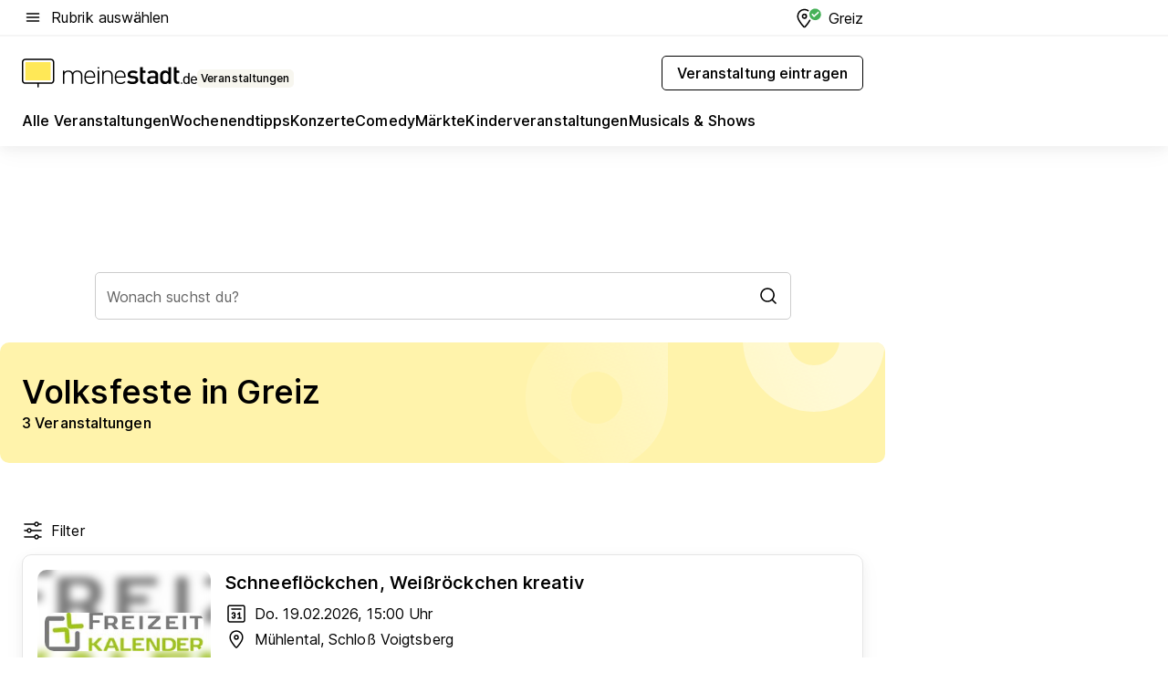

--- FILE ---
content_type: text/html; charset=utf-8
request_url: https://veranstaltungen.meinestadt.de/greiz/volksfeste/alle
body_size: 88312
content:
<!DOCTYPE html><html lang="de"><head><meta charset="UTF-8"><meta name="referrer" content="unsafe-url"><meta name="viewport" content="width=device-width, initial-scale=1.0"><meta http-equiv="X-UA-Compatible" content="ie=edge"><title>Volksfeste in Greiz 2026 - Termine &amp; Infos</title><meta name="description" content="Eine Übersicht über die größten und besten Volksfeste für Greiz und Umgebung, mit allen Infos die du brauchst, findest du hier!"><meta name="robots" content="all"><link rel="canonical" href="https://veranstaltungen.meinestadt.de/greiz/volksfeste/alle"><meta property="og:site_name" content="meinestadt.de"><meta property="og:locale" content="de_DE"><meta property="og:type" content="website"><meta property="twitter:site" content="@meinestadt.de"><meta property="twitter:site:id" content="18801608"><meta property="twitter:card" content="summary_large_image"><meta property="fb:app_id" content="1142750435829968"><meta property="fb:pages" content="64154755476"><link rel="dns-prefetch" href="https://image-resize.meinestadt.de"><link rel="dns-prefetch" href="https://cluster-services.meinestadt.de"><link rel="preconnect" href="https://image-resize.meinestadt.de"><link rel="preconnect" href="https://cluster-services.meinestadt.de"><link href="https://cluster-services.meinestadt.de/fonts/v1/inter/fonts.css" rel="stylesheet"><link rel="preload" href="//securepubads.g.doubleclick.net/tag/js/gpt.js" as="script"><style>/*! normalize.css v8.0.1 | MIT License | github.com/necolas/normalize.css */html{line-height:1.15;-webkit-text-size-adjust:100%}body{margin:0}main{display:block}h1{font-size:2em;margin:.67em 0}hr{box-sizing:content-box;height:0;overflow:visible}pre{font-family:monospace,monospace;font-size:1em}a{background-color:transparent}abbr[title]{border-bottom:none;text-decoration:underline;-webkit-text-decoration:underline dotted;text-decoration:underline dotted}b,strong{font-weight:bolder}code,kbd,samp{font-family:monospace,monospace;font-size:1em}small{font-size:80%}sub,sup{font-size:75%;line-height:0;position:relative;vertical-align:baseline}sub{bottom:-.25em}sup{top:-.5em}img{border-style:none}button,input,optgroup,select,textarea{font-family:inherit;font-size:100%;line-height:1.15;margin:0}button,input{overflow:visible}button,select{text-transform:none}[type=button],[type=reset],[type=submit],button{-webkit-appearance:button}[type=button]::-moz-focus-inner,[type=reset]::-moz-focus-inner,[type=submit]::-moz-focus-inner,button::-moz-focus-inner{border-style:none;padding:0}[type=button]:-moz-focusring,[type=reset]:-moz-focusring,[type=submit]:-moz-focusring,button:-moz-focusring{outline:1px dotted ButtonText}fieldset{padding:.35em .75em .625em}legend{box-sizing:border-box;color:inherit;display:table;max-width:100%;padding:0;white-space:normal}progress{vertical-align:baseline}textarea{overflow:auto}[type=checkbox],[type=radio]{box-sizing:border-box;padding:0}[type=number]::-webkit-inner-spin-button,[type=number]::-webkit-outer-spin-button{height:auto}[type=search]{-webkit-appearance:textfield;outline-offset:-2px}[type=search]::-webkit-search-decoration{-webkit-appearance:none}::-webkit-file-upload-button{-webkit-appearance:button;font:inherit}:-webkit-autofill{-webkit-text-fill-color:fieldtext}details{display:block}summary{display:list-item}[hidden],template{display:none}blockquote,body,dd,dl,fieldset,figure,h1,h2,h3,h4,h5,h6,hr,legend,ol,p,pre,ul{margin:0;padding:0}li>ol,li>ul{margin-bottom:0}table{border-collapse:collapse;border-spacing:0}fieldset{border:0;min-width:0}button,input,select{-webkit-appearance:none;-moz-appearance:none;appearance:none;background-color:transparent;border:0;color:#000;font-family:Inter,sans-serif;font-size:14px;letter-spacing:.1px;line-height:22px;margin:0;outline:none!important;padding:0}@media screen and (min-width:375px){button,input,select{font-size:14px;letter-spacing:.1px;line-height:22px}}@media screen and (min-width:1280px){button,input,select{font-size:14px;letter-spacing:.1px;line-height:22px}}button:disabled,input:disabled,select:disabled{opacity:1;-webkit-text-fill-color:currentColor}button[type=submit],input[type=submit],select[type=submit]{font-weight:400}textarea{background-color:transparent;border:0;padding:0;resize:none}html{box-sizing:border-box;font-size:10px;min-height:100%;overflow-y:scroll}html *{box-sizing:inherit}html :after,html :before{box-sizing:inherit;display:block}body{color:#000;font-family:Inter,sans-serif;font-size:14px;letter-spacing:.1px;line-height:22px;position:relative}@media screen and (min-width:375px){body{font-size:14px;letter-spacing:.1px;line-height:22px}}@media screen and (min-width:1280px){body{font-size:14px;letter-spacing:.1px;line-height:22px}}button:disabled,input[type=button]:disabled,input[type=submit]:disabled{cursor:not-allowed}*{-webkit-tap-highlight-color:rgba(0,0,0,0);-moz-tap-highlight-color:transparent}:focus,:hover{outline:none}input:-webkit-autofill,input:-webkit-autofill:active,input:-webkit-autofill:focus,input:-webkit-autofill:hover{-webkit-transition:color 9999s ease-out,background-color 9999s ease-out;-webkit-transition-delay:9999s}a{color:#000;text-decoration:none;text-decoration-line:none}a:active,a:focus,a:hover,a:visited{color:#000;text-decoration:none}h1{font-size:22px;letter-spacing:.1px;line-height:30px}@media screen and (min-width:375px){h1{font-size:26px;letter-spacing:.1px;line-height:34px}}@media screen and (min-width:1280px){h1{font-size:36px;letter-spacing:.1px;line-height:44px}}h2{font-size:20px;letter-spacing:.1px;line-height:28px}@media screen and (min-width:375px){h2{font-size:22px;letter-spacing:.1px;line-height:30px}}@media screen and (min-width:1280px){h2{font-size:28px;letter-spacing:.1px;line-height:36px}}h3{font-size:18px;letter-spacing:.1px;line-height:26px}@media screen and (min-width:375px){h3{font-size:18px;letter-spacing:.1px;line-height:26px}}@media screen and (min-width:1280px){h3{font-size:20px;letter-spacing:.1px;line-height:28px}}h4{font-size:16px;letter-spacing:.1px;line-height:24px}@media screen and (min-width:375px){h4{font-size:16px;letter-spacing:.1px;line-height:24px}}@media screen and (min-width:1280px){h4{font-size:16px;letter-spacing:.1px;line-height:24px}}h5{font-size:14px;letter-spacing:.1px;line-height:22px}@media screen and (min-width:375px){h5{font-size:14px;letter-spacing:.1px;line-height:22px}}@media screen and (min-width:1280px){h5{font-size:14px;letter-spacing:.1px;line-height:22px}}h6{font-size:14px;letter-spacing:.1px;line-height:22px}@media screen and (min-width:375px){h6{font-size:14px;letter-spacing:.1px;line-height:22px}}@media screen and (min-width:1280px){h6{font-size:14px;letter-spacing:.1px;line-height:22px}}html{bottom:0;left:0;overflow-x:hidden;position:relative;right:0;top:0;-webkit-overflow-scrolling:touch}@supports (scrollbar-gutter:stable){html{scrollbar-gutter:stable}}@supports not (scrollbar-gutter:stable){html{overflow-y:scroll}}html.-noScroll{overflow:hidden}html.-noScroll::-webkit-scrollbar{display:none}@supports not (scrollbar-gutter:stable){@media screen and (min-width:768px){html.-noScroll,html.-noScroll .ms-cookie-banner{padding-right:15px}}}html.-noScroll body{height:100%;overflow:hidden;width:100%}form{margin:0}select{-webkit-appearance:none}::-ms-clear{display:none}button:focus{outline:0!important}</style><style>.ms-defaultView{display:grid;grid-template-areas:"smartBanner smartBanner smartBanner" "header header header" "m0 m0 m0" "stage stage stage" ". main ." "footer footer footer";grid-template-rows:auto auto auto auto 1fr auto;min-height:100%;width:100%}@media screen and (min-width:768px){.ms-defaultView{grid-template-areas:"header header header" "header header header" ". p0 ." "stage stage skyRight" "skyLeft main skyRight" "footer footer footer";grid-template-rows:auto auto auto auto 1fr auto}}@media screen and (min-width:1280px){.ms-defaultView{grid-template-areas:"header header header" "header header header" ". p0 ." "stage stage stage" "skyLeft main skyRight" "footer footer footer";grid-template-rows:auto auto auto auto 1fr auto}}.ms-defaultView{grid-template-columns:0 minmax(0,768px) 0}@media screen and (min-width:768px){.ms-defaultView{grid-template-columns:0 768px 1fr}}@media screen and (min-width:1280px){.ms-defaultView{grid-template-columns:1fr 970px minmax(310px,1fr)}}@media screen and (min-width:1440px){.ms-defaultView{grid-template-columns:minmax(160px,1fr) 970px minmax(310px,1fr)}}@media screen and (min-width:1600px){.ms-defaultView{grid-template-columns:minmax(160px,1fr) 1140px minmax(310px,1fr)}}.ms-defaultView__smartBanner{grid-area:smartBanner}.ms-defaultView__header{grid-area:header;margin-bottom:24px}@media screen and (min-width:768px){.ms-defaultView__m0,.ms-defaultView__m9{display:none}}.ms-defaultView__m0{grid-area:m0;padding-bottom:5px;padding-top:5px}.ms-defaultView__p2,.ms-defaultView__p5{display:none;padding-bottom:10px}@media screen and (min-width:768px){.ms-defaultView__p2,.ms-defaultView__p5{display:block}}.ms-defaultView__p2{grid-area:skyRight}.ms-defaultView__p5{grid-area:skyLeft;justify-self:end;padding-right:10px}@media screen and (max-width:1440px){.ms-defaultView__p5{display:none}}.ms-defaultView__p0{display:none;grid-area:p0;justify-content:center}@media screen and (min-width:768px){.ms-defaultView__p0{display:flex}}.ms-defaultView__main{grid-area:main}.ms-defaultView__stage{grid-area:stage;z-index:5}.ms-defaultView__footer{grid-area:footer}.ms-defaultView__linkunits{margin-bottom:30px}.ms-defaultView.-hasStage .ms-defaultView__p2{padding-top:10px}.ms-defaultView.-hasStage .ms-defaultView__header{margin-bottom:0}@media screen and (min-width:1280px){.ms-defaultView.-hasStage .ms-defaultView__header{margin-bottom:24px}.ms-defaultView.-stageWithAds{grid-template-areas:"header header header" "header header header" ". p0 ." "skyLeft stage skyRight" "skyLeft main skyRight" "footer footer footer"}}.ms-header[data-v-3396afb3]{box-shadow:0 4px 12px 0 rgba(0,0,0,.04),0 7px 25px 0 rgba(0,0,0,.04);display:flex;flex-direction:column;position:relative;width:100%}@media screen and (min-width:1280px){.ms-header[data-v-3396afb3]{padding-bottom:8px}.ms-header[data-v-3396afb3]:before{background-color:#f5f5f5;content:"";display:block;height:2px;left:0;position:absolute;top:38px;width:100%;z-index:-1}}.ms-header__lowerSection[data-v-3396afb3],.ms-header__middleSection[data-v-3396afb3],.ms-header__upperSection[data-v-3396afb3]{display:grid;grid-template-areas:". content .";grid-template-columns:0 minmax(0,768px) 0}@media screen and (min-width:768px){.ms-header__lowerSection[data-v-3396afb3],.ms-header__middleSection[data-v-3396afb3],.ms-header__upperSection[data-v-3396afb3]{grid-template-columns:0 768px 1fr}}@media screen and (min-width:1280px){.ms-header__lowerSection[data-v-3396afb3],.ms-header__middleSection[data-v-3396afb3],.ms-header__upperSection[data-v-3396afb3]{grid-template-columns:1fr 970px minmax(310px,1fr)}}@media screen and (min-width:1440px){.ms-header__lowerSection[data-v-3396afb3],.ms-header__middleSection[data-v-3396afb3],.ms-header__upperSection[data-v-3396afb3]{grid-template-columns:minmax(160px,1fr) 970px minmax(310px,1fr)}}@media screen and (min-width:1600px){.ms-header__lowerSection[data-v-3396afb3],.ms-header__middleSection[data-v-3396afb3],.ms-header__upperSection[data-v-3396afb3]{grid-template-columns:minmax(160px,1fr) 1140px minmax(310px,1fr)}}@media screen and (min-width:1280px){.ms-header__middleSection[data-v-3396afb3]{background-color:#f7f6ef}}.ms-header__lowerSectionContent[data-v-3396afb3],.ms-header__middleSectionContent[data-v-3396afb3],.ms-header__upperSectionContent[data-v-3396afb3]{display:grid;grid-area:content}@media screen and (min-width:1280px){.ms-header__lowerSectionContent[data-v-3396afb3],.ms-header__middleSectionContent[data-v-3396afb3],.ms-header__upperSectionContent[data-v-3396afb3]{padding-left:24px;padding-right:24px}}.ms-header__upperSectionContent[data-v-3396afb3]{grid-template-areas:"burgerMenuBtn logo .";grid-template-columns:1fr 1fr 1fr}@media screen and (min-width:1280px){.ms-header__upperSectionContent[data-v-3396afb3]{font-size:16px;grid-template-areas:"burgerMenuBtn .";grid-template-columns:1fr auto;height:40px;letter-spacing:.1px;line-height:24px}}@media screen and (min-width:1280px) and (min-width:375px){.ms-header__upperSectionContent[data-v-3396afb3]{font-size:16px;letter-spacing:.1px;line-height:24px}}@media screen and (min-width:1280px) and (min-width:1280px){.ms-header__upperSectionContent[data-v-3396afb3]{font-size:16px;letter-spacing:.1px;line-height:24px}}.ms-header__middleSectionContent[data-v-3396afb3]{grid-template-areas:"relocation";grid-template-columns:1fr}@media screen and (min-width:1280px){.ms-header__lowerSectionContent[data-v-3396afb3]{grid-template-areas:"logo          linkArea" "nav           nav";grid-template-columns:auto 1fr}}.ms-header__metaActions[data-v-3396afb3]{align-items:center;display:flex;gap:24px;justify-content:center;justify-self:end}@media screen and (min-width:768px){.ms-header__metaActions[data-v-3396afb3]{justify-content:flex-end}}.ms-header__burgerMenu[data-v-3396afb3]{grid-area:burgerMenuBtn}.ms-header__linkArea[data-v-3396afb3]{grid-area:linkArea}.ms-header__logo[data-v-3396afb3]{grid-area:logo}.ms-header__navBar[data-v-3396afb3]{grid-area:nav}.ms-header__relocation[data-v-3396afb3]{background-color:#f7f6ef;border-radius:10px;grid-area:relocation;margin-bottom:16px;margin-left:16px;margin-right:16px}@media screen and (min-width:1280px){.ms-header__relocation[data-v-3396afb3]{border-radius:none;margin:0}}.ms-header__bookmark[data-v-3396afb3],.ms-header__login[data-v-3396afb3]{align-self:center;justify-self:end}.ms-header__relocationToggle[data-v-3396afb3]{align-self:center;justify-self:center}@media screen and (min-width:1280px){.ms-header__relocationToggle[data-v-3396afb3]{justify-self:end}}.ms-header.-noBorderTop[data-v-3396afb3]:before{content:none}.ms-header.-noBorderBottom[data-v-3396afb3]{border-bottom:0;margin-bottom:0}.ms-smartBanner[data-v-41f22f7c]{align-items:center;background-color:#333;color:#fff;display:flex;min-height:80px;padding:10px;position:relative}.ms-smartBanner__closeBtn[data-v-41f22f7c]{align-self:center;cursor:pointer;display:block;height:14px;width:14px}.ms-smartBanner__closeBtn[data-v-41f22f7c],.ms-smartBanner__cta[data-v-41f22f7c],.ms-smartBanner__logo[data-v-41f22f7c]{cursor:pointer}.ms-smartBanner__logo[data-v-41f22f7c]{border-radius:13px;display:block;height:50px;margin-left:5px;width:50px}@media screen and (min-width:375px){.ms-smartBanner__logo[data-v-41f22f7c]{height:60px;margin-left:10px;width:60px}}.ms-smartBanner__description[data-v-41f22f7c],.ms-smartBanner__name[data-v-41f22f7c],.ms-smartBanner__rating[data-v-41f22f7c]{font-size:12px;letter-spacing:.1px;line-height:20px}@media screen and (min-width:375px){.ms-smartBanner__description[data-v-41f22f7c],.ms-smartBanner__name[data-v-41f22f7c],.ms-smartBanner__rating[data-v-41f22f7c]{font-size:12px;letter-spacing:.1px;line-height:20px}}@media screen and (min-width:1280px){.ms-smartBanner__description[data-v-41f22f7c],.ms-smartBanner__name[data-v-41f22f7c],.ms-smartBanner__rating[data-v-41f22f7c]{font-size:12px;letter-spacing:.1px;line-height:20px}}.ms-smartBanner__name[data-v-41f22f7c]{font-weight:525}.ms-smartBanner__rating[data-v-41f22f7c]{margin-top:auto}.ms-smartBanner__cta[data-v-41f22f7c]{border:1px solid #fff;border-radius:3px;bottom:10px;box-sizing:border-box;font-size:14px;letter-spacing:.1px;line-height:22px;padding:5px 10px;position:absolute;right:10px;-webkit-user-select:none;-moz-user-select:none;user-select:none}@media screen and (min-width:375px){.ms-smartBanner__cta[data-v-41f22f7c]{font-size:14px;letter-spacing:.1px;line-height:22px}}@media screen and (min-width:1280px){.ms-smartBanner__cta[data-v-41f22f7c]{font-size:14px;letter-spacing:.1px;line-height:22px}}@media screen and (min-width:375px){.ms-smartBanner__cta[data-v-41f22f7c]{padding:5px 15px}}.ms-smartBanner__cta[data-v-41f22f7c],.ms-smartBanner__cta[data-v-41f22f7c]:visited{color:#fff}.ms-smartBanner__cta[data-v-41f22f7c]:active,.ms-smartBanner__cta[data-v-41f22f7c]:hover{background-color:#fff;border-color:#333;color:#333}.ms-smartBanner__textWrapper[data-v-41f22f7c]{display:flex;flex-direction:column;height:100%;margin-left:5px}@media screen and (min-width:375px){.ms-smartBanner__textWrapper[data-v-41f22f7c]{margin-left:10px}}.ms-smartBanner__star[data-v-41f22f7c]{display:inline;fill:#fc0;height:1em;width:1em}.ms-smartBanner__star+.ms-smartBanner__star[data-v-41f22f7c]{margin-left:1px}.ms-smartBanner__star.-empty[data-v-41f22f7c]{color:#fff}.ms-adPlace[data-v-7a86a1e5]{display:flex;justify-content:center;position:relative}.ms-adPlace__placement[data-v-7a86a1e5]{max-width:100%}.ms-adPlace.-p0[data-v-7a86a1e5]{padding-bottom:5px}.ms-adPlace.-p2[data-v-7a86a1e5]{justify-content:flex-start;padding-left:10px}.ms-adPlace.-p3[data-v-7a86a1e5],.ms-adPlace.-p4[data-v-7a86a1e5]{display:none;margin-bottom:20px;text-align:center;width:300px}@media screen and (min-width:768px){.ms-adPlace.-p3[data-v-7a86a1e5],.ms-adPlace.-p4[data-v-7a86a1e5]{display:block}}.ms-adPlace.-m0[data-v-7a86a1e5]{width:100%}.ms-adPlace.-m9[data-v-7a86a1e5]{position:fixed;top:0;z-index:7000000}.ms-adPlace.-m0sticky[data-v-7a86a1e5]{left:0;position:fixed;top:0;z-index:4000000}.ms-adPlace.-p2[data-v-7a86a1e5],.ms-adPlace.-sticky[data-v-7a86a1e5]{position:sticky;top:10px}.ms-adPlace.-c1[data-v-7a86a1e5],.ms-adPlace.-c2[data-v-7a86a1e5],.ms-adPlace.-c3[data-v-7a86a1e5]{align-items:center;display:flex;height:auto;justify-content:center;margin-left:-20px;margin-right:-20px;text-align:center}.ms-adPlace.-m1[data-v-7a86a1e5]:not(.-disturber),.ms-adPlace.-m2[data-v-7a86a1e5]:not(.-disturber),.ms-adPlace.-m3[data-v-7a86a1e5]:not(.-disturber),.ms-adPlace.-m4[data-v-7a86a1e5]:not(.-disturber),.ms-adPlace.-m5[data-v-7a86a1e5]:not(.-disturber),.ms-adPlace.-m6[data-v-7a86a1e5]:not(.-disturber),.ms-adPlace.-m7[data-v-7a86a1e5]:not(.-disturber),.ms-adPlace.-mx[data-v-7a86a1e5]:not(.-disturber),.ms-adPlace.-n0[data-v-7a86a1e5]:not(.-disturber),.ms-adPlace.-n1[data-v-7a86a1e5]:not(.-disturber),.ms-adPlace.-n2[data-v-7a86a1e5]:not(.-disturber),.ms-adPlace.-n3[data-v-7a86a1e5]:not(.-disturber),.ms-adPlace.-n4[data-v-7a86a1e5]:not(.-disturber),.ms-adPlace.-n5[data-v-7a86a1e5]:not(.-disturber){margin-bottom:20px}@media screen and (min-width:768px){.ms-adPlace.-mobile[data-v-7a86a1e5]{display:none}}.ms-adPlace.-desktop[data-v-7a86a1e5]{display:none}@media screen and (min-width:768px){.ms-adPlace.-desktop[data-v-7a86a1e5]{display:flex}}@charset "UTF-8";.dot[data-v-342a9404]:before{color:#ff5151;content:"●";font-size:18px;position:absolute;right:0;top:-6px}.ms-headerLogo__extraText--truncated[data-v-d9ea6298]{overflow:hidden;text-overflow:ellipsis;white-space:nowrap}.ms-headerLogo[data-v-d9ea6298]{display:flex;height:100%;justify-content:center;width:100%}@media screen and (min-width:1280px){.ms-headerLogo[data-v-d9ea6298]{height:auto;justify-content:flex-start;width:auto}}.ms-headerLogo__slogan[data-v-d9ea6298]{align-items:center;display:flex;flex-direction:column;padding-bottom:16px;padding-top:8px;position:relative}@media screen and (min-width:1280px){.ms-headerLogo__slogan[data-v-d9ea6298]{align-items:center;flex-direction:row;gap:8px;height:32px;justify-content:flex-start;margin:24px 0;padding-bottom:0;padding-top:0;position:relative}}.ms-headerLogo__svg[data-v-d9ea6298]{height:29px;max-width:174px;min-width:174px;width:174px}@media screen and (min-width:1280px){.ms-headerLogo__svg[data-v-d9ea6298]{height:100%;max-width:192px;width:192px}}.ms-headerLogo__channelLabel[data-v-d9ea6298]{align-self:flex-end;background-color:#f7f6ef;border-radius:5px;font-size:12px;font-weight:525;letter-spacing:.1px;line-height:20px;padding:1px 2px;-webkit-user-select:none;-moz-user-select:none;user-select:none}@media screen and (min-width:375px){.ms-headerLogo__channelLabel[data-v-d9ea6298]{font-size:12px;letter-spacing:.1px;line-height:20px}}@media screen and (min-width:1280px){.ms-headerLogo__channelLabel[data-v-d9ea6298]{align-self:center;font-size:12px;letter-spacing:.1px;line-height:20px;margin-top:auto;padding:0 4px;position:relative;right:auto;top:auto}}.ms-headerLogo__extraText[data-v-d9ea6298]{font-size:12px;letter-spacing:.1px;line-height:20px;margin-left:47px;margin-top:5px}@media screen and (min-width:375px){.ms-headerLogo__extraText[data-v-d9ea6298]{font-size:12px;letter-spacing:.1px;line-height:20px}}@media screen and (min-width:1280px){.ms-headerLogo__extraText[data-v-d9ea6298]{font-size:12px;letter-spacing:.1px;line-height:20px}}.ms-headerLogo__extraText--truncated[data-v-d9ea6298]{width:170px}.ms-headerLogo.-noLabel .ms-headerLogo__slogan[data-v-d9ea6298]{height:76px;justify-content:center;padding-bottom:0;padding-top:0}.ms-navBar[data-v-d1b54ae8],.ms-navBar__items[data-v-d1b54ae8]{max-width:100%;width:100%}.ms-navBar__items[data-v-d1b54ae8]{display:flex;flex-direction:row;gap:16px}@media screen and (min-width:1280px){.ms-navBar__items[data-v-d1b54ae8]{gap:32px}}.ms-navBar__item[data-v-d1b54ae8]{list-style:none;position:relative}.ms-navBar__item.-hidden[data-v-d1b54ae8]{opacity:0;pointer-events:none}.ms-navBar__itemLink[data-v-d1b54ae8]{color:#000;cursor:pointer;display:block;font-size:16px;font-weight:525;letter-spacing:.1px;line-height:24px;padding-bottom:8px}@media screen and (min-width:375px){.ms-navBar__itemLink[data-v-d1b54ae8]{font-size:16px;letter-spacing:.1px;line-height:24px}}@media screen and (min-width:1280px){.ms-navBar__itemLink[data-v-d1b54ae8]{font-size:16px;letter-spacing:.1px;line-height:24px}}.ms-navBar__itemLink[data-v-d1b54ae8]:after{border-radius:4px;bottom:0;content:"";height:4px;left:0;position:absolute;transform:scaleX(0);transform-origin:center;transition-duration:.3s;transition-property:background-color,transform;transition-timing-function:cubic-bezier(.4,0,.2,1);width:100%}.ms-navBar__itemLink.-active[data-v-d1b54ae8]:after,.ms-navBar__itemLink[data-v-d1b54ae8]:hover:after{background-color:#ffe857;transform:scaleX(1)}.ms-navBar__itemLink[data-v-d1b54ae8]:active:after{background-color:#fc0;transform:scaleX(1.1)}.ms-navBar__itemLink.-currentChannel[data-v-d1b54ae8]{pointer-events:none}.ms-navBar__itemLink.-currentChannel[data-v-d1b54ae8]:after{background-image:linear-gradient(#ffe857,#ffe857);background-size:100% 4px;border-radius:2px}.ms-navBar__itemLink.-hideHighlighting[data-v-d1b54ae8]:after{background-image:linear-gradient(180deg,#f5f5f5,#f5f5f5);background-size:0 4px}.ms-navBar__itemLink.-noPaddingRight[data-v-d1b54ae8]:hover:after{width:100%}.ms-navBar__itemLink.-noPaddingRight[data-v-d1b54ae8]:active:after{left:-4px;width:calc(100% + 8px)}.ms-navBar__itemLink.-noPaddingRight .ms-navBar__itemLinkText[data-v-d1b54ae8]{padding-right:5px;white-space:nowrap}.ms-navBar__itemLinkText[data-v-d1b54ae8]{white-space:nowrap}.ms-offcanvasNav[data-v-47fe3c3d]{position:relative;z-index:6000020}.ms-offcanvasNav[data-v-47fe3c3d]:before{background-color:#333;bottom:0;content:"";height:100vh;left:0;opacity:0;pointer-events:none;position:fixed;top:0;transition-duration:.3s;transition-property:opacity,-webkit-backdrop-filter;transition-property:backdrop-filter,opacity;transition-property:backdrop-filter,opacity,-webkit-backdrop-filter;transition-timing-function:cubic-bezier(.4,0,.2,1);width:100vw;will-change:backdrop-filter}@supports ((-webkit-backdrop-filter:blur()) or (backdrop-filter:blur())){.ms-offcanvasNav[data-v-47fe3c3d]:before{-webkit-backdrop-filter:blur(0);backdrop-filter:blur(0)}}.ms-offcanvasNav[data-v-47fe3c3d]:before{z-index:-1}.ms-offcanvasNav.-open .ms-offcanvasNav__drawer[data-v-47fe3c3d]{transform:translateX(0)}.ms-offcanvasNav.-open[data-v-47fe3c3d]:before{cursor:pointer;opacity:.75;pointer-events:all}@supports ((-webkit-backdrop-filter:blur()) or (backdrop-filter:blur())){.ms-offcanvasNav.-open[data-v-47fe3c3d]:before{-webkit-backdrop-filter:blur(1px);backdrop-filter:blur(1px)}}.ms-offcanvasNav__drawer[data-v-47fe3c3d]{background-color:#fff;bottom:0;display:flex;flex-direction:column;left:0;position:fixed;right:0;top:0;transform:translateX(-100%);transition:transform .3s cubic-bezier(.4,0,.2,1);width:100vw;z-index:0}@media screen and (min-width:768px){.ms-offcanvasNav__drawer[data-v-47fe3c3d]{width:320px}}.ms-offcanvasNav__layerWrapper[data-v-47fe3c3d]{display:flex;flex-grow:1;min-width:100%;overflow:hidden;position:relative;z-index:5}.ms-offcanvasNav__level0[data-v-47fe3c3d],.ms-offcanvasNav__level1[data-v-47fe3c3d]{bottom:0;display:flex;flex-direction:column;left:0;overflow:hidden;position:absolute;right:0;top:0;transition:transform .3s cubic-bezier(.4,0,.2,1)}.ms-offcanvasNav__level0[data-v-47fe3c3d]{transform:translateX(0)}.ms-offcanvasNav__level0.-open[data-v-47fe3c3d]{transform:translateX(-100%)}.ms-offcanvasNav__level1[data-v-47fe3c3d]{transform:translateX(100%)}.ms-offcanvasNav__level1.-open[data-v-47fe3c3d]{transform:translateX(0)}.ms-offcanvasNav__nav[data-v-47fe3c3d]{align-items:center;background-color:#fff;display:flex;justify-content:space-between;padding-left:32px;padding-right:32px;padding-top:32px;width:100%}.ms-offcanvasNav__icon[data-v-47fe3c3d]{height:24px;width:24px}.ms-offcanvasNav__backBtn[data-v-47fe3c3d],.ms-offcanvasNav__closeBtn[data-v-47fe3c3d]{align-items:center;cursor:pointer;display:flex;height:100%}.ms-offcanvasNav__backBtn+.ms-offcanvasNav__backBtn[data-v-47fe3c3d],.ms-offcanvasNav__backBtn+.ms-offcanvasNav__closeBtn[data-v-47fe3c3d],.ms-offcanvasNav__closeBtn+.ms-offcanvasNav__backBtn[data-v-47fe3c3d],.ms-offcanvasNav__closeBtn+.ms-offcanvasNav__closeBtn[data-v-47fe3c3d]{margin-left:auto}.ms-offcanvasNav__backBtn.-noPointer[data-v-47fe3c3d],.ms-offcanvasNav__closeBtn.-noPointer[data-v-47fe3c3d]{cursor:auto}.ms-offcanvasNav__headline[data-v-47fe3c3d],.ms-offcanvasNav__link[data-v-47fe3c3d]{flex-shrink:0}.ms-offcanvasNav__headline[data-v-47fe3c3d]{align-items:center;display:flex;flex-direction:column;font-size:18px;font-weight:525;letter-spacing:.1px;line-height:26px;padding-bottom:48px;padding-top:24px;text-align:center}@media screen and (min-width:375px){.ms-offcanvasNav__headline[data-v-47fe3c3d]{font-size:18px;letter-spacing:.1px;line-height:26px}}@media screen and (min-width:1280px){.ms-offcanvasNav__headline[data-v-47fe3c3d]{font-size:20px;letter-spacing:.1px;line-height:28px}}.ms-offcanvasNav__link[data-v-47fe3c3d]{align-items:center;cursor:pointer;display:flex;font-size:16px;font-weight:525;height:50px;justify-content:space-between;letter-spacing:.1px;line-height:24px;padding-left:32px;padding-right:32px;position:relative;width:100%}@media screen and (min-width:375px){.ms-offcanvasNav__link[data-v-47fe3c3d]{font-size:16px;letter-spacing:.1px;line-height:24px}}@media screen and (min-width:1280px){.ms-offcanvasNav__link[data-v-47fe3c3d]{font-size:16px;letter-spacing:.1px;line-height:24px}}.ms-offcanvasNav__link[data-v-47fe3c3d]:after{border-radius:2px;bottom:0;content:"";left:0;position:absolute;top:0;width:5px}.ms-offcanvasNav__link[data-v-47fe3c3d]:hover:after{background-color:#f1ede0}.ms-offcanvasNav__link.-active[data-v-47fe3c3d]{font-weight:525}.ms-offcanvasNav__link.-active[data-v-47fe3c3d]:after{background-color:#ffda00}.ms-offcanvasNav__body[data-v-47fe3c3d]{flex-shrink:1;overflow-y:auto;-webkit-overflow-scrolling:touch}.ms-offcanvasNav__btnArea[data-v-47fe3c3d]{box-shadow:0 4px 12px 0 rgba(0,0,0,.04),0 7px 25px 0 rgba(0,0,0,.04);display:flex;flex-direction:column;flex-shrink:0;gap:8px;justify-self:flex-end;margin-top:auto;padding:32px}.ms-offcanvasNav__cta[data-v-47fe3c3d]{align-items:center;background-color:#ffda00;display:flex;flex-grow:1;justify-content:center;min-height:50px;min-width:50%;padding-left:5px;padding-right:5px;text-align:center}.ms-offcanvasNav__cta.-secondary[data-v-47fe3c3d]{background:#fff}.ms-offcanvasNav__channelIcon[data-v-47fe3c3d]{background-color:#fbfaf7;border-radius:50%;margin-bottom:8px}.cs-bookmark-icon[data-v-3aada5eb]{display:block;position:relative}.cs-bookmark-icon[data-v-3aada5eb]:after{background-color:#f14165;border:2px solid #fff;border-radius:50%;content:"";height:10px;opacity:0;position:absolute;right:1px;top:1px;transition:opacity .2s cubic-bezier(.4,0,.2,1);width:10px}.cs-bookmark-icon__icon[data-v-3aada5eb]{height:24px;width:24px}.cs-bookmark-icon.-hasDot[data-v-3aada5eb]:after{opacity:1}.ms-textLink.-truncated .ms-textLink__textWrapper[data-v-38ea909b],.ms-textLink__suffix[data-v-38ea909b]{overflow:hidden;text-overflow:ellipsis;white-space:nowrap}.ms-textLink[data-v-38ea909b]{align-items:flex-start;cursor:pointer;display:flex}.ms-textLink .ms-textLink__text[data-v-38ea909b]{background-image:linear-gradient(#fc0,#fc0);background-position:50% 100%;background-repeat:no-repeat;background-size:0 2px;transition:background-size .3s ease-in}.ms-textLink:focus .ms-textLink__text[data-v-38ea909b],.ms-textLink:hover .ms-textLink__text[data-v-38ea909b]{background-size:100% 2px}.ms-textLink:active .ms-textLink__text[data-v-38ea909b]{background-image:linear-gradient(#fc0,#fc0);background-size:100% 2px}.ms-textLink__svg[data-v-38ea909b]{color:#fc0;display:inline-block;height:22px;margin-right:5px;min-width:12px;width:12px}@media screen and (min-width:768px){.ms-textLink__svg[data-v-38ea909b]{height:22px}}.ms-textLink.-copylink[data-v-38ea909b]{color:inherit;display:inline-block;font-size:inherit;font-weight:inherit}.ms-textLink.-copylink .ms-textLink__text[data-v-38ea909b]{background-image:linear-gradient(#fc0,#fc0);background-position:50% 100%;background-repeat:no-repeat;background-size:80% 2px;transition:background-size .3s ease-in}.ms-textLink.-copylink:focus .ms-textLink__text[data-v-38ea909b],.ms-textLink.-copylink:hover .ms-textLink__text[data-v-38ea909b]{background-size:100% 2px}.ms-textLink.-copylink:active .ms-textLink__text[data-v-38ea909b]{background-image:linear-gradient(#333,#333);background-size:100% 2px}.ms-textLink.-hyphens[data-v-38ea909b]{-webkit-hyphens:auto;hyphens:auto;word-break:normal}.ms-textLink.-anchorLink[data-v-38ea909b]{display:inline}.ms-textLink.-clickArea[data-v-38ea909b]:after{bottom:0;content:"";left:0;position:absolute;right:0;top:0}.ms-textLink__suffix[data-v-38ea909b]{color:#999;margin-left:5px}.ms-button[data-v-0cd7eb0c]{background-color:#ffda00;border:1px solid #ffda00;border-radius:3px;cursor:pointer;display:inline-block;height:50px;max-height:50px;min-height:50px;padding-left:30px;padding-right:30px;position:relative;transition-duration:.3s;transition-property:color,background-color,border-color;transition-timing-function:cubic-bezier(.4,0,.2,1);-webkit-user-select:none;-moz-user-select:none;user-select:none}.ms-button[data-v-0cd7eb0c]:active,.ms-button[data-v-0cd7eb0c]:focus,.ms-button[data-v-0cd7eb0c]:hover{background-color:#feba2e;border-color:#feba2e}.ms-button[data-v-0cd7eb0c]:disabled{background-color:#fced96;border-color:#fced96;color:#999;cursor:not-allowed}.ms-button[data-v-0cd7eb0c]:active:not(:disabled){transform:translateY(2px)}.ms-button__flexWrapper[data-v-0cd7eb0c]{align-items:center;display:flex;height:100%;justify-content:center}.ms-button__icon[data-v-0cd7eb0c]{height:25px;margin-right:10px;width:25px}.ms-button__loader[data-v-0cd7eb0c]{display:none;left:50%;position:absolute;top:50%;transform:translate(-50%,-50%)}.ms-button.-secondary[data-v-0cd7eb0c]{background-color:#f5f5f5;border-color:#ccc}.ms-button.-secondary[data-v-0cd7eb0c]:active,.ms-button.-secondary[data-v-0cd7eb0c]:focus,.ms-button.-secondary[data-v-0cd7eb0c]:hover{background-color:#ccc}.ms-button.-secondary[data-v-0cd7eb0c]:disabled{background-color:#f5f5f5}.ms-button.-inverted[data-v-0cd7eb0c]{background-color:transparent;border-color:#fff;color:#fff}.ms-button.-inverted[data-v-0cd7eb0c]:active,.ms-button.-inverted[data-v-0cd7eb0c]:focus,.ms-button.-inverted[data-v-0cd7eb0c]:hover{background-color:#fff;color:#333}.ms-button.-inverted[data-v-0cd7eb0c]:disabled{background-color:#f5f5f5}.ms-button.-small[data-v-0cd7eb0c]{height:30px;max-height:30px;min-height:30px}.ms-button.-noTextWrap[data-v-0cd7eb0c]{white-space:nowrap}.ms-button.-square[data-v-0cd7eb0c]{padding:0;width:50px}.ms-button.-loading .ms-button__flexWrapper[data-v-0cd7eb0c]{visibility:hidden}.ms-button.-loading .ms-button__loader[data-v-0cd7eb0c]{display:block}.cs-autocomplete-dropdown__wrapper[data-v-f6b38de5]{align-items:flex-end;border-radius:5px;border-style:solid;border-width:1px;display:flex;height:52px;padding:5px 12px;position:relative;--tw-border-opacity:1;border-color:rgb(204 204 204/var(--tw-border-opacity));transition-duration:.2s;transition-property:all;transition-timing-function:cubic-bezier(.4,0,.2,1)}.cs-autocomplete-dropdown__wrapper[data-v-f6b38de5]:hover{box-shadow:0 0 0 4px #f1ede0}.cs-autocomplete-dropdown__input[data-v-f6b38de5]{flex-grow:1;overflow:hidden;text-overflow:ellipsis;white-space:nowrap;width:100%}.cs-autocomplete-dropdown__label[data-v-f6b38de5]{left:12px;max-width:calc(100% - 24px);overflow:hidden;position:absolute;text-overflow:ellipsis;top:5px;transform:translateY(9px);white-space:nowrap;--tw-text-opacity:1;color:rgb(102 102 102/var(--tw-text-opacity));transition-duration:.2s;transition-property:all;transition-timing-function:cubic-bezier(.4,0,.2,1)}@media screen and (min-width:768px){.cs-autocomplete-dropdown__label[data-v-f6b38de5]{transform:translateY(9px)}}.cs-autocomplete-dropdown.-filled .cs-autocomplete-dropdown__label[data-v-f6b38de5],.cs-autocomplete-dropdown.-focus .cs-autocomplete-dropdown__label[data-v-f6b38de5]{font-size:12px;letter-spacing:.1px;line-height:20px;transform:translateY(0)}@media screen and (min-width:375px){.cs-autocomplete-dropdown.-filled .cs-autocomplete-dropdown__label[data-v-f6b38de5],.cs-autocomplete-dropdown.-focus .cs-autocomplete-dropdown__label[data-v-f6b38de5]{font-size:12px;letter-spacing:.1px;line-height:20px}}@media screen and (min-width:1280px){.cs-autocomplete-dropdown.-filled .cs-autocomplete-dropdown__label[data-v-f6b38de5],.cs-autocomplete-dropdown.-focus .cs-autocomplete-dropdown__label[data-v-f6b38de5]{font-size:12px;letter-spacing:.1px;line-height:20px}}.cs-autocomplete-dropdown.-focus .cs-autocomplete-dropdown__wrapper[data-v-f6b38de5]{box-shadow:0 0 0 4px #fff3ab;--tw-border-opacity:1;border-color:rgb(255 211 29/var(--tw-border-opacity))}.cs-autocomplete-dropdown.-error .cs-autocomplete-dropdown__input[data-v-f6b38de5]{width:calc(100% - 52px)}.cs-autocomplete-dropdown.-error .cs-autocomplete-dropdown__wrapper[data-v-f6b38de5]{box-shadow:0 0 0 4px #fccfd8;--tw-border-opacity:1;border-color:rgb(241 65 101/var(--tw-border-opacity))}.cs-autocomplete-dropdown.-error .cs-autocomplete-dropdown__label[data-v-f6b38de5],.cs-autocomplete-dropdown.-error .cs-autocomplete-dropdown__wrapper[data-v-f6b38de5]{--tw-text-opacity:1;color:rgb(241 65 101/var(--tw-text-opacity))}.cs-autocomplete-dropdown.-inactive[data-v-f6b38de5]{cursor:not-allowed}.cs-autocomplete-dropdown.-inactive .cs-autocomplete-dropdown__input[data-v-f6b38de5]{cursor:not-allowed;width:calc(100% - 52px)}.cs-autocomplete-dropdown.-inactive .cs-autocomplete-dropdown__wrapper[data-v-f6b38de5]{box-shadow:none;--tw-border-opacity:1;border-color:rgb(229 229 229/var(--tw-border-opacity))}.cs-autocomplete-dropdown.-inactive .cs-autocomplete-dropdown__label[data-v-f6b38de5],.cs-autocomplete-dropdown.-inactive .cs-autocomplete-dropdown__wrapper[data-v-f6b38de5]{--tw-text-opacity:1;color:rgb(204 204 204/var(--tw-text-opacity))}.mt-12[data-v-f6b38de5]{margin-top:12px}.ms-stars-rating__star[data-v-2cac27f2]{height:1em;width:1em}.ms-stars-rating__star+.ms-stars-rating__star[data-v-2cac27f2]{margin-left:1px}:deep(.cs-modal__dialog){height:calc(100vh - 104px)}.cs-modal[data-v-c7199f53]{align-items:flex-end;background-color:rgba(0,0,0,.5);display:flex;inset:0;justify-content:center;padding-top:16px;position:fixed;transition:opacity .3s cubic-bezier(.4,0,.2,1);z-index:6000025}@media screen and (min-width:768px){.cs-modal[data-v-c7199f53]{align-items:center;padding-bottom:64px;padding-top:64px}.cs-modal.-fullscreen[data-v-c7199f53]{padding-bottom:0}}@media screen and (min-width:1280px){.cs-modal.-fullscreen[data-v-c7199f53]{padding-top:24px}}.cs-modal.-fullscreen .cs-modal__dialog[data-v-c7199f53]{height:100%;max-height:none;width:100%}.cs-modal__dialog[data-v-c7199f53]{border-top-left-radius:10px;border-top-right-radius:10px;display:flex;flex-direction:column;max-height:100%;overflow:hidden;width:100%}@media screen and (min-width:768px){.cs-modal__dialog[data-v-c7199f53]{border-bottom-left-radius:10px;border-bottom-right-radius:10px;box-shadow:0 4px 12px 0 rgba(0,0,0,.04),0 7px 25px 0 rgba(0,0,0,.04);width:632px}}.cs-modal__head[data-v-c7199f53]{align-items:center;border-top-left-radius:10px;border-top-right-radius:10px;box-shadow:0 4px 12px 0 rgba(0,0,0,.04),0 7px 25px 0 rgba(0,0,0,.04);display:grid;grid-template-areas:"close title .";grid-template-columns:24px 1fr 24px;padding:16px}.cs-modal__close[data-v-c7199f53]{height:24px;width:24px}.cs-modal__title[data-v-c7199f53]{font-size:16px;font-weight:525;letter-spacing:.1px;line-height:24px;text-align:center}@media screen and (min-width:375px){.cs-modal__title[data-v-c7199f53]{font-size:16px;letter-spacing:.1px;line-height:24px}}@media screen and (min-width:1280px){.cs-modal__title[data-v-c7199f53]{font-size:16px;letter-spacing:.1px;line-height:24px}}.cs-modal__body[data-v-c7199f53]{height:100%;overflow-x:hidden;overflow-y:auto;padding:16px;width:100%}@media screen and (min-width:768px){.cs-modal__body[data-v-c7199f53]{padding:24px}}.cs-modal__footer[data-v-c7199f53]{background-color:#fff;box-shadow:0 4px 12px 0 rgba(0,0,0,.04),0 7px 25px 0 rgba(0,0,0,.04);display:flex;gap:16px;padding:16px}@media screen and (min-width:375px){.cs-modal__footer[data-v-c7199f53]{padding-left:24px;padding-right:24px}}@media screen and (min-width:768px){.cs-modal__footer[data-v-c7199f53]{justify-content:flex-end}}.cs-modal__footer.-two[data-v-c7199f53]{display:grid;grid-template-columns:1fr}@media screen and (min-width:375px){.cs-modal__footer.-two[data-v-c7199f53]{grid-template-columns:1fr 1fr;justify-content:unset}}.cs-modal__button[data-v-c7199f53]{width:100%}@media screen and (min-width:768px){.cs-modal__button[data-v-c7199f53]{width:auto}}.dialog-enter-from[data-v-c7199f53],.dialog-leave-to[data-v-c7199f53]{opacity:0;transform:translateY(100vh)}.dialog-enter-active[data-v-c7199f53],.dialog-leave-active[data-v-c7199f53]{transition:opacity .3s cubic-bezier(.4,0,.2,1),transform .3s cubic-bezier(.4,0,.2,1)}.disabled-text[data-v-3100b0ad]{color:#ccc;-webkit-text-fill-color:#ccc}:deep(.ms-adPlace__placement>*){margin-bottom:20px}.custom-icon-size[data-v-3f48c70d]{min-height:38px;min-width:38px}.custom-padding[data-v-3f48c70d]{padding-bottom:7px;padding-top:7px}.closeIcon[data-v-3f48c70d],.input:checked~.label .openIcon[data-v-3f48c70d]{display:none}.input:checked~.label .closeIcon[data-v-3f48c70d]{display:block}.body[data-v-3f48c70d]{height:0;overflow:hidden}.input:checked~.body[data-v-3f48c70d]{height:auto;overflow:visible}.input:disabled:checked~.checkbox .dot[data-v-31af331c]{--tw-bg-opacity:1;background-color:rgb(229 229 229/var(--tw-bg-opacity))}.input:enabled:hover~.checkbox .dot[data-v-31af331c]{--tw-bg-opacity:1;background-color:rgb(227 220 196/var(--tw-bg-opacity))}.input:enabled:checked~.checkbox .dot[data-v-31af331c]{--tw-bg-opacity:1;background-color:rgb(255 211 29/var(--tw-bg-opacity))}.vertical-padding[data-v-31af331c]{padding-bottom:14px;padding-top:14px}.cs-dropdown__wrapper[data-v-485b4986]{align-items:flex-end;border-radius:5px;border-style:solid;border-width:1px;display:flex;height:52px;padding:5px 0 5px 12px;position:relative;--tw-border-opacity:1;border-color:rgb(204 204 204/var(--tw-border-opacity));transition-duration:.2s;transition-property:all;transition-timing-function:cubic-bezier(.4,0,.2,1)}.cs-dropdown__wrapper[data-v-485b4986]:hover{box-shadow:0 0 0 4px #f1ede0}.cs-dropdown__input[data-v-485b4986]{flex-grow:1;overflow:hidden;text-overflow:ellipsis;white-space:nowrap;width:100%}.cs-dropdown__label[data-v-485b4986]{left:12px;position:absolute;top:5px;transform:translateY(9px);--tw-text-opacity:1;color:rgb(102 102 102/var(--tw-text-opacity));transition-duration:.2s;transition-property:all;transition-timing-function:cubic-bezier(.4,0,.2,1)}@media screen and (min-width:768px){.cs-dropdown__label[data-v-485b4986]{transform:translateY(9px)}}.cs-dropdown__value[data-v-485b4986]{overflow:hidden;text-overflow:ellipsis;white-space:nowrap}.cs-dropdown.-filled .cs-dropdown__label[data-v-485b4986]{font-size:12px;letter-spacing:.1px;line-height:20px;transform:translateY(0)}@media screen and (min-width:375px){.cs-dropdown.-filled .cs-dropdown__label[data-v-485b4986]{font-size:12px;letter-spacing:.1px;line-height:20px}}@media screen and (min-width:1280px){.cs-dropdown.-filled .cs-dropdown__label[data-v-485b4986]{font-size:12px;letter-spacing:.1px;line-height:20px}}.cs-dropdown.-focus .cs-dropdown__wrapper[data-v-485b4986]{box-shadow:0 0 0 4px #fff3ab;--tw-border-opacity:1;border-color:rgb(255 211 29/var(--tw-border-opacity))}.cs-dropdown.-error .cs-dropdown__input[data-v-485b4986]{width:calc(100% - 52px)}.cs-dropdown.-error .cs-dropdown__wrapper[data-v-485b4986]{box-shadow:0 0 0 4px #fccfd8;--tw-border-opacity:1;border-color:rgb(241 65 101/var(--tw-border-opacity));fill:#f14165}.cs-dropdown.-error .cs-dropdown__label[data-v-485b4986],.cs-dropdown.-error .cs-dropdown__wrapper[data-v-485b4986]{--tw-text-opacity:1;color:rgb(241 65 101/var(--tw-text-opacity))}.cs-dropdown.-disabled[data-v-485b4986]{cursor:not-allowed}.cs-dropdown.-disabled .cs-dropdown__wrapper[data-v-485b4986]{box-shadow:none;--tw-border-opacity:1;border-color:rgb(229 229 229/var(--tw-border-opacity))}.cs-dropdown.-disabled .cs-dropdown__label[data-v-485b4986],.cs-dropdown.-disabled .cs-dropdown__wrapper[data-v-485b4986]{--tw-text-opacity:1;color:rgb(204 204 204/var(--tw-text-opacity))}.mt-12[data-v-485b4986]{margin-top:12px}.px-14[data-v-485b4986]{padding-left:14px;padding-right:14px}.transform-custom[data-v-485b4986]{transform:translateX(-5px)}.dp__main{--dp-button-height:42px;--dp-month-year-row-height:47.5px;--dp-font-size:12.8px;--dp-button-icon-height:22px;--dp-cell-size:42px;--dp-cell-padding:0;--dp-row-margin:8px 0;--dp-menu-padding:0;--dp-menu-min-width:300px;--dp-month-year-row-button-size:40px}.dp__theme_light{--dp-hover-color:#fff3ab;--dp-primary-color:#ffe857;--dp-secondary-color:#ccc;--dp-range-between-border-color:#ffd31d;--dp-primary-text-color:#000;--dp-menu-border-color:transparent;--dp-month-year-wrap-background-color:#f7f6ef}.dp__month_year_wrap{background-color:var(--dp-month-year-wrap-background-color);border-radius:5px;font-size:16.4px;font-weight:550}.dp__month_year_wrap .dp--arrow-btn-nav{border-radius:9999px;margin-left:4px;margin-right:4px}.dp__calendar_header{height:43px;margin-top:7.3px}.dp__calendar_header_item{height:-moz-fit-content;height:fit-content}.dp__calendar_header_separator{display:none}.dp__calendar_item{display:flex;justify-content:center;position:relative}div:has(>.dp__outer_menu_wrap){flex-grow:1}.dp__range_start{background-color:transparent;border-color:transparent;z-index:0}.dp__range_start:after{z-index:-1}.dp__range_end{background-color:transparent;border-color:transparent;z-index:0}.dp__range_end:after{z-index:-1}.dp__range_between{background-color:transparent;border-color:transparent}.dp__date_hover:hover:is(.dp__cell_disabled){color:var(--dp-secondary-color)}.dp__date_hover:hover{background-color:transparent;border-color:transparent;z-index:0}.dp__date_hover_end:hover:after,.dp__date_hover_start:hover:after{z-index:-1}.dp__date_hover_end:hover:after,.dp__date_hover_start:hover:after,.dp__range_end:after,.dp__range_start:after{box-sizing:content-box;height:100%;position:absolute;width:100%;--tw-content:"";background:var(--dp-primary-color);border-color:var(--dp-range-between-border-color);border-radius:9999px;border-width:1px;content:var(--tw-content)}.dp__calendar_item:has(.dp__range_between):before{height:100%;position:absolute;width:100%;--tw-content:"";content:var(--tw-content)}.dp__calendar_item:has(.dp__range_start:not(.dp__range_end),.dp__date_hover_start:hover):before{height:100%;position:absolute;right:0;width:50%;--tw-content:"";content:var(--tw-content)}.dp__calendar_item:has(.dp__range_end:not(.dp__range_start),.dp__date_hover_end:hover):before{height:100%;left:0;position:absolute;width:50%;--tw-content:"";content:var(--tw-content)}.dp__calendar_item:has(.dp__range_between):before,.dp__calendar_item:has(.dp__range_end:not(.dp__range_start),.dp__date_hover_end:hover):before,.dp__calendar_item:has(.dp__range_start:not(.dp__range_end),.dp__date_hover_start:hover):before{background:var(--dp-range-between-dates-background-color);border-color:var(--dp-range-between-border-color);border-width:1px 0}.ev-inputField__wrapper{align-items:flex-end;border-radius:5px;border-style:solid;border-width:1px;cursor:pointer;display:flex;height:52px;padding:5px 12px;position:relative;--tw-border-opacity:1;border-color:rgb(204 204 204/var(--tw-border-opacity,1));transition-duration:.2s;transition-property:all;transition-timing-function:cubic-bezier(.4,0,.2,1)}.ev-inputField__wrapper:hover{box-shadow:0 0 0 4px #f1ede0}.ev-inputField__input{cursor:pointer;flex-grow:1;overflow:hidden;text-overflow:ellipsis;white-space:nowrap;width:100%}.ev-inputField__label{left:12px;position:absolute;top:5px;transform:translateY(9px);--tw-text-opacity:1;color:rgb(102 102 102/var(--tw-text-opacity,1));transition-duration:.2s;transition-property:all;transition-timing-function:cubic-bezier(.4,0,.2,1)}@media screen and (min-width:768px){.ev-inputField__label{transform:translateY(9px)}}.ev-inputField.-filled .ev-inputField__label,.ev-inputField.-focus .ev-inputField__label{font-size:12px;letter-spacing:.1px;line-height:20px;transform:translateY(0)}@media screen and (min-width:375px){.ev-inputField.-filled .ev-inputField__label,.ev-inputField.-focus .ev-inputField__label{font-size:12px;letter-spacing:.1px;line-height:20px}}@media screen and (min-width:1280px){.ev-inputField.-filled .ev-inputField__label,.ev-inputField.-focus .ev-inputField__label{font-size:12px;letter-spacing:.1px;line-height:20px}}.ev-inputField.-focus .ev-inputField__wrapper{box-shadow:0 0 0 4px #fff3ab;--tw-border-opacity:1;border-color:rgb(255 211 29/var(--tw-border-opacity,1))}.ms-clickArea[data-v-0a2bb1bc],.ms-clickArea[data-v-0a2bb1bc]:focus,.ms-clickArea[data-v-0a2bb1bc]:hover,.ms-clickArea[data-v-0a2bb1bc]:visited{color:inherit}.ms-clickArea[data-v-0a2bb1bc]:after{bottom:0;content:"";display:block;left:0;position:absolute;right:0;top:0;z-index:10}.footer-grid[data-v-97186ed2]{display:grid;grid-template-areas:". content .";grid-template-columns:0 minmax(0,768px) 0}@media screen and (min-width:768px){.footer-grid[data-v-97186ed2]{grid-template-columns:0 768px 1fr}}@media screen and (min-width:1280px){.footer-grid[data-v-97186ed2]{grid-template-columns:1fr 970px minmax(310px,1fr)}}@media screen and (min-width:1440px){.footer-grid[data-v-97186ed2]{grid-template-columns:minmax(160px,1fr) 970px minmax(310px,1fr)}}@media screen and (min-width:1600px){.footer-grid[data-v-97186ed2]{grid-template-columns:minmax(160px,1fr) 1140px minmax(310px,1fr)}}.footer-grid__item[data-v-97186ed2]{grid-area:content}</style><style>*,:after,:before{--tw-border-spacing-x:0;--tw-border-spacing-y:0;--tw-translate-x:0;--tw-translate-y:0;--tw-rotate:0;--tw-skew-x:0;--tw-skew-y:0;--tw-scale-x:1;--tw-scale-y:1;--tw-pan-x: ;--tw-pan-y: ;--tw-pinch-zoom: ;--tw-scroll-snap-strictness:proximity;--tw-gradient-from-position: ;--tw-gradient-via-position: ;--tw-gradient-to-position: ;--tw-ordinal: ;--tw-slashed-zero: ;--tw-numeric-figure: ;--tw-numeric-spacing: ;--tw-numeric-fraction: ;--tw-ring-inset: ;--tw-ring-offset-width:0px;--tw-ring-offset-color:#fff;--tw-ring-color:rgba(59,130,246,.5);--tw-ring-offset-shadow:0 0 #0000;--tw-ring-shadow:0 0 #0000;--tw-shadow:0 0 #0000;--tw-shadow-colored:0 0 #0000;--tw-blur: ;--tw-brightness: ;--tw-contrast: ;--tw-grayscale: ;--tw-hue-rotate: ;--tw-invert: ;--tw-saturate: ;--tw-sepia: ;--tw-drop-shadow: ;--tw-backdrop-blur: ;--tw-backdrop-brightness: ;--tw-backdrop-contrast: ;--tw-backdrop-grayscale: ;--tw-backdrop-hue-rotate: ;--tw-backdrop-invert: ;--tw-backdrop-opacity: ;--tw-backdrop-saturate: ;--tw-backdrop-sepia: ;--tw-contain-size: ;--tw-contain-layout: ;--tw-contain-paint: ;--tw-contain-style: }::backdrop{--tw-border-spacing-x:0;--tw-border-spacing-y:0;--tw-translate-x:0;--tw-translate-y:0;--tw-rotate:0;--tw-skew-x:0;--tw-skew-y:0;--tw-scale-x:1;--tw-scale-y:1;--tw-pan-x: ;--tw-pan-y: ;--tw-pinch-zoom: ;--tw-scroll-snap-strictness:proximity;--tw-gradient-from-position: ;--tw-gradient-via-position: ;--tw-gradient-to-position: ;--tw-ordinal: ;--tw-slashed-zero: ;--tw-numeric-figure: ;--tw-numeric-spacing: ;--tw-numeric-fraction: ;--tw-ring-inset: ;--tw-ring-offset-width:0px;--tw-ring-offset-color:#fff;--tw-ring-color:rgba(59,130,246,.5);--tw-ring-offset-shadow:0 0 #0000;--tw-ring-shadow:0 0 #0000;--tw-shadow:0 0 #0000;--tw-shadow-colored:0 0 #0000;--tw-blur: ;--tw-brightness: ;--tw-contrast: ;--tw-grayscale: ;--tw-hue-rotate: ;--tw-invert: ;--tw-saturate: ;--tw-sepia: ;--tw-drop-shadow: ;--tw-backdrop-blur: ;--tw-backdrop-brightness: ;--tw-backdrop-contrast: ;--tw-backdrop-grayscale: ;--tw-backdrop-hue-rotate: ;--tw-backdrop-invert: ;--tw-backdrop-opacity: ;--tw-backdrop-saturate: ;--tw-backdrop-sepia: ;--tw-contain-size: ;--tw-contain-layout: ;--tw-contain-paint: ;--tw-contain-style: }/*! tailwindcss v3.4.17 | MIT License | https://tailwindcss.com*/*,:after,:before{border:0 solid #e5e7eb;box-sizing:border-box}:after,:before{--tw-content:""}:host,html{line-height:1.5;-webkit-text-size-adjust:100%;font-family:ui-sans-serif,system-ui,sans-serif,Apple Color Emoji,Segoe UI Emoji,Segoe UI Symbol,Noto Color Emoji;font-feature-settings:normal;font-variation-settings:normal;-moz-tab-size:4;-o-tab-size:4;tab-size:4;-webkit-tap-highlight-color:transparent}body{line-height:inherit;margin:0}hr{border-top-width:1px;color:inherit;height:0}abbr:where([title]){-webkit-text-decoration:underline dotted;text-decoration:underline dotted}h1,h2,h3,h4,h5,h6{font-size:inherit;font-weight:inherit}a{color:inherit;text-decoration:inherit}b,strong{font-weight:bolder}code,kbd,pre,samp{font-family:ui-monospace,SFMono-Regular,Menlo,Monaco,Consolas,Liberation Mono,Courier New,monospace;font-feature-settings:normal;font-size:1em;font-variation-settings:normal}small{font-size:80%}sub,sup{font-size:75%;line-height:0;position:relative;vertical-align:baseline}sub{bottom:-.25em}sup{top:-.5em}table{border-collapse:collapse;border-color:inherit;text-indent:0}button,input,optgroup,select,textarea{color:inherit;font-family:inherit;font-feature-settings:inherit;font-size:100%;font-variation-settings:inherit;font-weight:inherit;letter-spacing:inherit;line-height:inherit;margin:0;padding:0}button,select{text-transform:none}button,input:where([type=button]),input:where([type=reset]),input:where([type=submit]){-webkit-appearance:button;background-color:transparent;background-image:none}:-moz-focusring{outline:auto}:-moz-ui-invalid{box-shadow:none}progress{vertical-align:baseline}::-webkit-inner-spin-button,::-webkit-outer-spin-button{height:auto}[type=search]{-webkit-appearance:textfield;outline-offset:-2px}::-webkit-search-decoration{-webkit-appearance:none}::-webkit-file-upload-button{-webkit-appearance:button;font:inherit}summary{display:list-item}blockquote,dd,dl,figure,h1,h2,h3,h4,h5,h6,hr,p,pre{margin:0}fieldset{margin:0}fieldset,legend{padding:0}menu,ol,ul{list-style:none;margin:0;padding:0}dialog{padding:0}textarea{resize:vertical}input::-moz-placeholder,textarea::-moz-placeholder{color:#9ca3af;opacity:1}input::placeholder,textarea::placeholder{color:#9ca3af;opacity:1}[role=button],button{cursor:pointer}:disabled{cursor:default}audio,canvas,embed,iframe,img,object,svg,video{display:block;vertical-align:middle}img,video{height:auto;max-width:100%}[hidden]:where(:not([hidden=until-found])){display:none}.container{width:100%}@media (min-width:0px){.container{max-width:0}}@media (min-width:375px){.container{max-width:375px}}@media (min-width:768px){.container{max-width:768px}}@media (min-width:1280px){.container{max-width:1280px}}@media (min-width:1440px){.container{max-width:1440px}}@media (min-width:1600px){.container{max-width:1600px}}.pointer-events-none{pointer-events:none}.\!visible{visibility:visible!important}.visible{visibility:visible}.invisible{visibility:hidden}.collapse{visibility:collapse}.fixed{position:fixed}.absolute{position:absolute}.relative{position:relative}.sticky{position:sticky}.inset-0{inset:0}.-left-\[19px\]{left:-19px}.-left-\[6px\]{left:-6px}.-right-\[19px\]{right:-19px}.-right-\[6px\]{right:-6px}.-top-10{top:-10px}.-top-16{top:-16px}.bottom-0{bottom:0}.bottom-1{bottom:1px}.bottom-10{bottom:10px}.bottom-16{bottom:16px}.bottom-32{bottom:32px}.bottom-8{bottom:8px}.left-0{left:0}.left-1\/2{left:50%}.left-10{left:10px}.left-16{left:16px}.left-24{left:24px}.left-32{left:32px}.left-\[50\%\]{left:50%}.left-\[calc\(100\%\+10px\)\]{left:calc(100% + 10px)}.right-0{right:0}.right-10{right:10px}.right-15{right:15px}.right-16{right:16px}.right-24{right:24px}.right-8{right:8px}.top-0{top:0}.top-1\/2{top:50%}.top-10{top:10px}.top-16{top:16px}.top-8{top:8px}.top-full{top:100%}.isolate{isolation:isolate}.z-background{z-index:-1}.z-content{z-index:0}.z-content-control{z-index:5}.z-content-dropdown{z-index:30}.z-content-linkarea{z-index:10}.z-content-swimminglink{z-index:15}.z-expanding-ad{z-index:5000}.z-expanding-nav{z-index:5000000}.z-overlay-canvas{z-index:6000000}.z-overlay-canvas-modal{z-index:6000025}.z-popup{z-index:3000000}.order-1{order:1}.order-2{order:2}.order-3{order:3}.order-4{order:4}.col-span-12{grid-column:span 12/span 12}.col-span-2{grid-column:span 2/span 2}.col-span-4{grid-column:span 4/span 4}.col-span-full{grid-column:1/-1}.col-start-2{grid-column-start:2}.col-end-2{grid-column-end:2}.row-span-2{grid-row:span 2/span 2}.row-span-3{grid-row:span 3/span 3}.row-start-1{grid-row-start:1}.row-start-2{grid-row-start:2}.row-start-3{grid-row-start:3}.row-start-4{grid-row-start:4}.m-16{margin:16px}.m-8{margin:8px}.-mx-16{margin-left:-16px;margin-right:-16px}.mx-4{margin-left:4px;margin-right:4px}.mx-\[17px\]{margin-left:17px;margin-right:17px}.mx-auto{margin-left:auto;margin-right:auto}.my-30{margin-bottom:30px;margin-top:30px}.-mb-16{margin-bottom:-16px}.-ml-30{margin-left:-30px}.-mt-30{margin-top:-30px}.mb-0{margin-bottom:0}.mb-10{margin-bottom:10px}.mb-15{margin-bottom:15px}.mb-16{margin-bottom:16px}.mb-20{margin-bottom:20px}.mb-24{margin-bottom:24px}.mb-25{margin-bottom:25px}.mb-30{margin-bottom:30px}.mb-32{margin-bottom:32px}.mb-4{margin-bottom:4px}.mb-40{margin-bottom:40px}.mb-48{margin-bottom:48px}.mb-5{margin-bottom:5px}.mb-56{margin-bottom:56px}.mb-60{margin-bottom:60px}.mb-64{margin-bottom:64px}.mb-8{margin-bottom:8px}.mb-auto{margin-bottom:auto}.ml-16{margin-left:16px}.ml-4{margin-left:4px}.ml-5{margin-left:5px}.ml-8{margin-left:8px}.ml-auto{margin-left:auto}.mr-0{margin-right:0}.mr-10{margin-right:10px}.mr-15{margin-right:15px}.mr-16{margin-right:16px}.mr-20{margin-right:20px}.mr-24{margin-right:24px}.mr-30{margin-right:30px}.mr-4{margin-right:4px}.mr-40{margin-right:40px}.mr-5{margin-right:5px}.mr-64{margin-right:64px}.mr-8{margin-right:8px}.mr-auto{margin-right:auto}.mt-10{margin-top:10px}.mt-12{margin-top:3rem}.mt-15{margin-top:15px}.mt-16{margin-top:16px}.mt-20{margin-top:20px}.mt-24{margin-top:24px}.mt-30{margin-top:30px}.mt-32{margin-top:32px}.mt-4{margin-top:4px}.mt-40{margin-top:40px}.mt-5{margin-top:5px}.mt-60{margin-top:60px}.mt-8{margin-top:8px}.mt-auto{margin-top:auto}.box-border{box-sizing:border-box}.line-clamp-1{-webkit-line-clamp:1}.line-clamp-1,.line-clamp-2{display:-webkit-box;overflow:hidden;-webkit-box-orient:vertical}.line-clamp-2{-webkit-line-clamp:2}.line-clamp-3{display:-webkit-box;overflow:hidden;-webkit-box-orient:vertical;-webkit-line-clamp:3}.block{display:block}.inline-block{display:inline-block}.inline{display:inline}.flex{display:flex}.inline-flex{display:inline-flex}.table{display:table}.grid{display:grid}.contents{display:contents}.hidden{display:none}.aspect-\[1240\/700\]{aspect-ratio:1240/700}.aspect-\[720\/360\]{aspect-ratio:720/360}.size-24{height:24px;width:24px}.size-72{height:72px;width:72px}.size-\[22px\]{height:22px;width:22px}.h-0{height:0}.h-1{height:1px}.h-10{height:10px}.h-100{height:100px}.h-16{height:16px}.h-24{height:24px}.h-25{height:25px}.h-32{height:32px}.h-38{height:38px}.h-40{height:40px}.h-48{height:48px}.h-50{height:50px}.h-52{height:52px}.h-56{height:56px}.h-60{height:60px}.h-64{height:64px}.h-72{height:72px}.h-96{height:96px}.h-\[120px\]{height:120px}.h-\[150px\]{height:150px}.h-\[170px\]{height:170px}.h-\[180px\]{height:180px}.h-\[200vh\]{height:200vh}.h-\[210px\]{height:210px}.h-\[220px\]{height:220px}.h-\[28px\]{height:28px}.h-\[34px\]{height:34px}.h-\[36px\]{height:36px}.h-\[44px\]{height:44px}.h-\[60vh\]{height:60vh}.h-\[66px\]{height:66px}.h-auto{height:auto}.h-full{height:100%}.h-lh-text-desktop{height:22px}.h-lh-text-l-desktop{height:24px}.h-screen{height:100vh}.max-h-24{max-height:24px}.max-h-\[170px\]{max-height:170px}.max-h-\[360px\]{max-height:360px}.max-h-full{max-height:100%}.max-h-screen{max-height:100vh}.min-h-100{min-height:100px}.min-h-24{min-height:24px}.min-h-38{min-height:38px}.min-h-\[600px\]{min-height:600px}.w-1{width:1px}.w-1\/2{width:50%}.w-10{width:10px}.w-100{width:100px}.w-16{width:16px}.w-2{width:2px}.w-24{width:24px}.w-25{width:25px}.w-32{width:32px}.w-38{width:38px}.w-4\/5{width:80%}.w-40{width:40px}.w-48{width:48px}.w-50{width:50px}.w-52{width:52px}.w-56{width:56px}.w-60{width:60px}.w-64{width:64px}.w-72{width:72px}.w-80{width:80px}.w-96{width:96px}.w-\[150px\]{width:150px}.w-\[195px\]{width:195px}.w-\[200px\]{width:200px}.w-\[240px\]{width:240px}.w-\[280px\]{width:280px}.w-\[283px\]{width:283px}.w-\[300px\]{width:300px}.w-\[34px\]{width:34px}.w-\[375px\]{width:375px}.w-\[44px\]{width:44px}.w-auto{width:auto}.w-fit{width:-moz-fit-content;width:fit-content}.w-full{width:100%}.w-lh-text-desktop{width:22px}.w-lh-text-l-desktop{width:24px}.w-screen{width:100vw}.min-w-1\/2{min-width:50%}.min-w-24{min-width:24px}.min-w-38{min-width:38px}.min-w-40{min-width:40px}.min-w-52{min-width:52px}.min-w-96{min-width:96px}.min-w-\[150px\]{min-width:150px}.min-w-\[22px\]{min-width:22px}.min-w-\[255px\]{min-width:255px}.min-w-fit{min-width:-moz-fit-content;min-width:fit-content}.max-w-24{max-width:24px}.max-w-\[255px\]{max-width:255px}.max-w-\[500px\]{max-width:500px}.max-w-\[625px\]{max-width:625px}.max-w-\[768px\]{max-width:768px}.max-w-\[813px\]{max-width:813px}.max-w-\[calc\(100vw-32px\)\]{max-width:calc(100vw - 32px)}.max-w-full{max-width:100%}.flex-1{flex:1 1 0%}.flex-shrink-0,.shrink-0{flex-shrink:0}.flex-grow,.grow{flex-grow:1}.grow-0{flex-grow:0}.border-collapse{border-collapse:collapse}.border-spacing-1{--tw-border-spacing-x:1px;--tw-border-spacing-y:1px;border-spacing:var(--tw-border-spacing-x) var(--tw-border-spacing-y)}.-translate-x-1\/2{--tw-translate-x:-50%}.-translate-x-1\/2,.-translate-y-1\/2{transform:translate(var(--tw-translate-x),var(--tw-translate-y)) rotate(var(--tw-rotate)) skewX(var(--tw-skew-x)) skewY(var(--tw-skew-y)) scaleX(var(--tw-scale-x)) scaleY(var(--tw-scale-y))}.-translate-y-1\/2{--tw-translate-y:-50%}.-translate-y-\[120\%\]{--tw-translate-y:-120%}.-translate-y-\[120\%\],.translate-x-full{transform:translate(var(--tw-translate-x),var(--tw-translate-y)) rotate(var(--tw-rotate)) skewX(var(--tw-skew-x)) skewY(var(--tw-skew-y)) scaleX(var(--tw-scale-x)) scaleY(var(--tw-scale-y))}.translate-x-full{--tw-translate-x:100%}.translate-y-2{--tw-translate-y:2px}.translate-y-2,.translate-y-8{transform:translate(var(--tw-translate-x),var(--tw-translate-y)) rotate(var(--tw-rotate)) skewX(var(--tw-skew-x)) skewY(var(--tw-skew-y)) scaleX(var(--tw-scale-x)) scaleY(var(--tw-scale-y))}.translate-y-8{--tw-translate-y:8px}.-rotate-90{--tw-rotate:-90deg}.-rotate-90,.rotate-180{transform:translate(var(--tw-translate-x),var(--tw-translate-y)) rotate(var(--tw-rotate)) skewX(var(--tw-skew-x)) skewY(var(--tw-skew-y)) scaleX(var(--tw-scale-x)) scaleY(var(--tw-scale-y))}.rotate-180{--tw-rotate:180deg}.rotate-90{--tw-rotate:90deg}.rotate-90,.scale-105{transform:translate(var(--tw-translate-x),var(--tw-translate-y)) rotate(var(--tw-rotate)) skewX(var(--tw-skew-x)) skewY(var(--tw-skew-y)) scaleX(var(--tw-scale-x)) scaleY(var(--tw-scale-y))}.scale-105{--tw-scale-x:1.05;--tw-scale-y:1.05}.transform{transform:translate(var(--tw-translate-x),var(--tw-translate-y)) rotate(var(--tw-rotate)) skewX(var(--tw-skew-x)) skewY(var(--tw-skew-y)) scaleX(var(--tw-scale-x)) scaleY(var(--tw-scale-y))}@keyframes pulse{50%{opacity:.5}}.animate-pulse{animation:pulse 2s cubic-bezier(.4,0,.6,1) infinite}.cursor-not-allowed{cursor:not-allowed}.cursor-pointer{cursor:pointer}.select-none{-webkit-user-select:none;-moz-user-select:none;user-select:none}.resize{resize:both}.list-outside{list-style-position:outside}.list-disc{list-style-type:disc}.columns-3{-moz-columns:3;column-count:3}.auto-rows-fr{grid-auto-rows:minmax(0,1fr)}.grid-cols-1{grid-template-columns:repeat(1,minmax(0,1fr))}.grid-cols-2{grid-template-columns:repeat(2,minmax(0,1fr))}.grid-cols-4{grid-template-columns:repeat(4,minmax(0,1fr))}.grid-cols-5{grid-template-columns:repeat(5,minmax(0,1fr))}.grid-cols-7{grid-template-columns:repeat(7,minmax(0,1fr))}.grid-cols-\[56px_auto\]{grid-template-columns:56px auto}.grid-cols-subgrid{grid-template-columns:subgrid}.grid-rows-\[auto_2fr_1fr_auto\]{grid-template-rows:auto 2fr 1fr auto}.grid-rows-subgrid{grid-template-rows:subgrid}.flex-row{flex-direction:row}.flex-col{flex-direction:column}.flex-col-reverse{flex-direction:column-reverse}.flex-wrap{flex-wrap:wrap}.items-end{align-items:flex-end}.items-center{align-items:center}.justify-end{justify-content:flex-end}.justify-center{justify-content:center}.justify-between{justify-content:space-between}.gap-1{gap:1px}.gap-10{gap:10px}.gap-15{gap:15px}.gap-16{gap:16px}.gap-20{gap:20px}.gap-24{gap:24px}.gap-32{gap:32px}.gap-4{gap:4px}.gap-50{gap:50px}.gap-56{gap:56px}.gap-64{gap:64px}.gap-8{gap:8px}.gap-x-16{-moz-column-gap:16px;column-gap:16px}.gap-x-24{-moz-column-gap:24px;column-gap:24px}.gap-x-8{-moz-column-gap:8px;column-gap:8px}.gap-y-16{row-gap:16px}.gap-y-8{row-gap:8px}.self-start{align-self:flex-start}.self-end{align-self:flex-end}.self-center{align-self:center}.justify-self-start{justify-self:start}.justify-self-end{justify-self:end}.justify-self-center{justify-self:center}.overflow-auto{overflow:auto}.overflow-hidden{overflow:hidden}.overflow-visible{overflow:visible}.overflow-scroll{overflow:scroll}.overflow-x-scroll{overflow-x:scroll}.overflow-y-scroll{overflow-y:scroll}.truncate{overflow:hidden;white-space:nowrap}.text-ellipsis,.truncate{text-overflow:ellipsis}.text-clip{text-overflow:clip}.hyphens-auto{-webkit-hyphens:auto;hyphens:auto}.whitespace-nowrap{white-space:nowrap}.text-pretty{text-wrap:pretty}.break-words{overflow-wrap:break-word}.rounded{border-radius:3px}.rounded-10{border-radius:10px}.rounded-\[4px\]{border-radius:4px}.rounded-\[5px\]{border-radius:5px}.rounded-full{border-radius:9999px}.rounded-md{border-radius:.375rem}.rounded-normal{border-radius:5px}.rounded-b-10{border-bottom-left-radius:10px;border-bottom-right-radius:10px}.rounded-t-10{border-top-left-radius:10px;border-top-right-radius:10px}.rounded-t-none{border-top-left-radius:0;border-top-right-radius:0}.rounded-tl-normal{border-top-left-radius:5px}.border{border-width:1px}.border-2{border-width:2px}.border-b{border-bottom-width:1px}.border-t{border-top-width:1px}.border-solid{border-style:solid}.border-dashed{border-style:dashed}.border-none{border-style:none}.\!border-color-alert-negative-100{--tw-border-opacity:1!important;border-color:rgb(241 65 101/var(--tw-border-opacity,1))!important}.\!border-color-neutral-grey-10{--tw-border-opacity:1!important;border-color:rgb(229 229 229/var(--tw-border-opacity,1))!important}.border-anthracite{--tw-border-opacity:1;border-color:rgb(51 51 51/var(--tw-border-opacity,1))}.border-black{--tw-border-opacity:1;border-color:rgb(0 0 0/var(--tw-border-opacity,1))}.border-color-alert-negative{--tw-border-opacity:1;border-color:rgb(241 65 101/var(--tw-border-opacity,1))}.border-color-brand-beige-100{--tw-border-opacity:1;border-color:rgb(241 237 224/var(--tw-border-opacity,1))}.border-color-brand-yellow-100{--tw-border-opacity:1;border-color:rgb(255 232 87/var(--tw-border-opacity,1))}.border-color-brand-yellow-200{--tw-border-opacity:1;border-color:rgb(255 211 29/var(--tw-border-opacity,1))}.border-color-brand-yellow-50{--tw-border-opacity:1;border-color:rgb(255 243 171/var(--tw-border-opacity,1))}.border-color-greyscale-100{--tw-border-opacity:1;border-color:rgb(229 229 229/var(--tw-border-opacity,1))}.border-color-greyscale-200{--tw-border-opacity:1;border-color:rgb(204 204 204/var(--tw-border-opacity,1))}.border-color-neutral-black{--tw-border-opacity:1;border-color:rgb(0 0 0/var(--tw-border-opacity,1))}.border-color-neutral-grey-10{--tw-border-opacity:1;border-color:rgb(229 229 229/var(--tw-border-opacity,1))}.border-color-neutral-grey-20{--tw-border-opacity:1;border-color:rgb(204 204 204/var(--tw-border-opacity,1))}.border-color-neutral-white{--tw-border-opacity:1;border-color:rgb(255 255 255/var(--tw-border-opacity,1))}.border-gray-200{--tw-border-opacity:1;border-color:rgb(229 231 235/var(--tw-border-opacity,1))}.border-navigray{--tw-border-opacity:1;border-color:rgb(68 68 68/var(--tw-border-opacity,1))}.border-red{--tw-border-opacity:1;border-color:rgb(255 81 81/var(--tw-border-opacity,1))}.border-silver{--tw-border-opacity:1;border-color:rgb(204 204 204/var(--tw-border-opacity,1))}.border-white{--tw-border-opacity:1;border-color:rgb(255 255 255/var(--tw-border-opacity,1))}.border-wildsand{--tw-border-opacity:1;border-color:rgb(229 229 229/var(--tw-border-opacity,1))}.border-y-color-neutral-grey-10{--tw-border-opacity:1;border-bottom-color:rgb(229 229 229/var(--tw-border-opacity,1));border-top-color:rgb(229 229 229/var(--tw-border-opacity,1))}.bg-\[hotpink\]{--tw-bg-opacity:1;background-color:rgb(255 105 180/var(--tw-bg-opacity,1))}.bg-alabaster{--tw-bg-opacity:1;background-color:rgb(245 245 245/var(--tw-bg-opacity,1))}.bg-anthracite{--tw-bg-opacity:1;background-color:rgb(51 51 51/var(--tw-bg-opacity,1))}.bg-black{--tw-bg-opacity:1;background-color:rgb(0 0 0/var(--tw-bg-opacity,1))}.bg-black\/50{background-color:rgba(0,0,0,.5)}.bg-color-alert-information-100{--tw-bg-opacity:1;background-color:rgb(109 160 199/var(--tw-bg-opacity,1))}.bg-color-alert-information-25{--tw-bg-opacity:1;background-color:rgb(218 231 241/var(--tw-bg-opacity,1))}.bg-color-alert-negative-100{--tw-bg-opacity:1;background-color:rgb(241 65 101/var(--tw-bg-opacity,1))}.bg-color-alert-negative-25{--tw-bg-opacity:1;background-color:rgb(251 207 216/var(--tw-bg-opacity,1))}.bg-color-alert-pending-100{--tw-bg-opacity:1;background-color:rgb(241 164 65/var(--tw-bg-opacity,1))}.bg-color-alert-positive,.bg-color-alert-positive-100{--tw-bg-opacity:1;background-color:rgb(70 177 88/var(--tw-bg-opacity,1))}.bg-color-brand-beige-100{--tw-bg-opacity:1;background-color:rgb(241 237 224/var(--tw-bg-opacity,1))}.bg-color-brand-beige-200{--tw-bg-opacity:1;background-color:rgb(227 220 196/var(--tw-bg-opacity,1))}.bg-color-brand-beige-50{--tw-bg-opacity:1;background-color:rgb(247 246 239/var(--tw-bg-opacity,1))}.bg-color-brand-beige-75{--tw-bg-opacity:1;background-color:rgb(245 242 232/var(--tw-bg-opacity,1))}.bg-color-brand-yellow-100{--tw-bg-opacity:1;background-color:rgb(255 232 87/var(--tw-bg-opacity,1))}.bg-color-brand-yellow-200{--tw-bg-opacity:1;background-color:rgb(255 211 29/var(--tw-bg-opacity,1))}.bg-color-brand-yellow-25{--tw-bg-opacity:1;background-color:rgb(255 249 213/var(--tw-bg-opacity,1))}.bg-color-brand-yellow-50{--tw-bg-opacity:1;background-color:rgb(255 243 171/var(--tw-bg-opacity,1))}.bg-color-greyscale-white{--tw-bg-opacity:1;background-color:rgb(255 255 255/var(--tw-bg-opacity,1))}.bg-color-neutral-black{--tw-bg-opacity:1;background-color:rgb(0 0 0/var(--tw-bg-opacity,1))}.bg-color-neutral-black\/50{background-color:rgba(0,0,0,.5)}.bg-color-neutral-grey-10{--tw-bg-opacity:1;background-color:rgb(229 229 229/var(--tw-bg-opacity,1))}.bg-color-neutral-white{--tw-bg-opacity:1;background-color:rgb(255 255 255/var(--tw-bg-opacity,1))}.bg-color-rating-lightblue-25{--tw-bg-opacity:1;background-color:rgb(218 231 241/var(--tw-bg-opacity,1))}.bg-color-rating-lightorange-25{--tw-bg-opacity:1;background-color:rgb(251 242 207/var(--tw-bg-opacity,1))}.bg-color-rating-lightred-25{--tw-bg-opacity:1;background-color:rgb(251 207 216/var(--tw-bg-opacity,1))}.bg-color-rating-mediumorange-25{--tw-bg-opacity:1;background-color:rgb(251 232 207/var(--tw-bg-opacity,1))}.bg-color-rating-mediumred-25{--tw-bg-opacity:1;background-color:rgb(220 192 198/var(--tw-bg-opacity,1))}.bg-color-signatur-auto-100{--tw-bg-opacity:1;background-color:rgb(201 196 243/var(--tw-bg-opacity,1))}.bg-color-signatur-auto-50{--tw-bg-opacity:1;background-color:rgb(228 225 249/var(--tw-bg-opacity,1))}.bg-color-signatur-immo-100{--tw-bg-opacity:1;background-color:rgb(203 220 176/var(--tw-bg-opacity,1))}.bg-color-signatur-immo-50{--tw-bg-opacity:1;background-color:rgb(229 237 215/var(--tw-bg-opacity,1))}.bg-color-signatur-jobs-100{--tw-bg-opacity:1;background-color:rgb(151 205 231/var(--tw-bg-opacity,1))}.bg-color-signatur-jobs-50{--tw-bg-opacity:1;background-color:rgb(203 229 243/var(--tw-bg-opacity,1))}.bg-color-signature-auto-orange-100{--tw-bg-opacity:1;background-color:rgb(253 219 177/var(--tw-bg-opacity,1))}.bg-petrol{--tw-bg-opacity:1;background-color:rgb(27 168 168/var(--tw-bg-opacity,1))}.bg-white{--tw-bg-opacity:1;background-color:rgb(255 255 255/var(--tw-bg-opacity,1))}.bg-wildsand{--tw-bg-opacity:1;background-color:rgb(229 229 229/var(--tw-bg-opacity,1))}.bg-opacity-90{--tw-bg-opacity:0.9}.bg-gradient-to-l{background-image:linear-gradient(to left,var(--tw-gradient-stops))}.from-white{--tw-gradient-from:#fff var(--tw-gradient-from-position);--tw-gradient-to:hsla(0,0%,100%,0) var(--tw-gradient-to-position);--tw-gradient-stops:var(--tw-gradient-from),var(--tw-gradient-to)}.object-contain{-o-object-fit:contain;object-fit:contain}.object-cover{-o-object-fit:cover;object-fit:cover}.object-center{-o-object-position:center;object-position:center}.p-10{padding:10px}.p-16{padding:16px}.p-24{padding:24px}.p-32{padding:32px}.p-5{padding:5px}.p-56{padding:56px}.p-64{padding:64px}.p-8{padding:8px}.p-\[7px\]{padding:7px}.px-10{padding-left:10px;padding-right:10px}.px-14{padding-left:3.5rem;padding-right:3.5rem}.px-16{padding-left:16px;padding-right:16px}.px-20{padding-left:20px;padding-right:20px}.px-24{padding-left:24px;padding-right:24px}.px-4{padding-left:4px;padding-right:4px}.px-5{padding-left:5px;padding-right:5px}.px-8{padding-left:8px;padding-right:8px}.px-\[13px\]{padding-left:13px;padding-right:13px}.px-\[14px\]{padding-left:14px;padding-right:14px}.py-1{padding-bottom:1px;padding-top:1px}.py-10{padding-bottom:10px;padding-top:10px}.py-15{padding-bottom:15px;padding-top:15px}.py-16{padding-bottom:16px;padding-top:16px}.py-20{padding-bottom:20px;padding-top:20px}.py-24{padding-bottom:24px;padding-top:24px}.py-32{padding-bottom:32px;padding-top:32px}.py-8{padding-bottom:8px;padding-top:8px}.py-\[14px\]{padding-bottom:14px;padding-top:14px}.py-\[7px\]{padding-bottom:7px;padding-top:7px}.pb-10{padding-bottom:10px}.pb-16{padding-bottom:16px}.pb-20{padding-bottom:20px}.pb-24{padding-bottom:24px}.pb-32{padding-bottom:32px}.pb-40{padding-bottom:40px}.pb-5{padding-bottom:5px}.pb-8{padding-bottom:8px}.pb-\[165px\]{padding-bottom:165px}.pb-\[26px\]{padding-bottom:26px}.pl-20{padding-left:20px}.pl-4{padding-left:4px}.pl-40{padding-left:40px}.pl-5{padding-left:5px}.pl-8{padding-left:8px}.pl-\[12px\]{padding-left:12px}.pr-16{padding-right:16px}.pr-20{padding-right:20px}.pr-32{padding-right:32px}.pr-4{padding-right:4px}.pr-5{padding-right:5px}.pr-50{padding-right:50px}.pr-8{padding-right:8px}.pt-16{padding-top:16px}.pt-24{padding-top:24px}.pt-32{padding-top:32px}.pt-40{padding-top:40px}.pt-52{padding-top:52px}.pt-8{padding-top:8px}.pt-\[200px\]{padding-top:200px}.text-left{text-align:left}.text-center{text-align:center}.text-right{text-align:right}.align-top{vertical-align:top}.align-bottom{vertical-align:bottom}.text-caption-desktop{font-size:12px;letter-spacing:.1px;line-height:20px}.text-h1-desktop{font-size:36px;letter-spacing:.1px;line-height:44px}.text-h1-mobile{font-size:26px;letter-spacing:.1px;line-height:34px}.text-h1-mobile-xs{font-size:22px;letter-spacing:.1px;line-height:30px}.text-h2-desktop{font-size:28px;letter-spacing:.1px;line-height:36px}.text-h2-mobile{font-size:22px;letter-spacing:.1px;line-height:30px}.text-h2-mobile-xs,.text-h3-desktop{font-size:20px;letter-spacing:.1px;line-height:28px}.text-h3-mobile,.text-h3-mobile-xs{font-size:18px;letter-spacing:.1px;line-height:26px}.text-h4-desktop,.text-h4-mobile,.text-h4-mobile-xs{font-size:16px;letter-spacing:.1px;line-height:24px}.text-text-desktop{font-size:14px;letter-spacing:.1px;line-height:22px}.text-text-l-desktop{font-size:16px;letter-spacing:.1px;line-height:24px}.text-text-mobile{font-size:14px;letter-spacing:.1px;line-height:22px}.\!font-bold{font-weight:525!important}.font-\[400\]{font-weight:400}.font-bold{font-weight:525}.font-bold-headline{font-weight:550}.capitalize{text-transform:capitalize}.italic{font-style:italic}.\!text-color-neutral-grey-20{--tw-text-opacity:1!important;color:rgb(204 204 204/var(--tw-text-opacity,1))!important}.text-anthracite{--tw-text-opacity:1;color:rgb(51 51 51/var(--tw-text-opacity,1))}.text-black{--tw-text-opacity:1;color:rgb(0 0 0/var(--tw-text-opacity,1))}.text-color-alert-negative-100{--tw-text-opacity:1;color:rgb(241 65 101/var(--tw-text-opacity,1))}.text-color-alert-positive,.text-color-alert-positive-100{--tw-text-opacity:1;color:rgb(70 177 88/var(--tw-text-opacity,1))}.text-color-brand-beige-200{--tw-text-opacity:1;color:rgb(227 220 196/var(--tw-text-opacity,1))}.text-color-greyscale-400{--tw-text-opacity:1;color:rgb(102 102 102/var(--tw-text-opacity,1))}.text-color-greyscale-black{--tw-text-opacity:1;color:rgb(0 0 0/var(--tw-text-opacity,1))}.text-color-greyscale-white{--tw-text-opacity:1;color:rgb(255 255 255/var(--tw-text-opacity,1))}.text-color-neutral-black{--tw-text-opacity:1;color:rgb(0 0 0/var(--tw-text-opacity,1))}.text-color-neutral-grey-10{--tw-text-opacity:1;color:rgb(229 229 229/var(--tw-text-opacity,1))}.text-color-neutral-grey-20{--tw-text-opacity:1;color:rgb(204 204 204/var(--tw-text-opacity,1))}.text-color-neutral-grey-40{--tw-text-opacity:1;color:rgb(153 153 153/var(--tw-text-opacity,1))}.text-color-neutral-grey-60{--tw-text-opacity:1;color:rgb(102 102 102/var(--tw-text-opacity,1))}.text-color-neutral-white{--tw-text-opacity:1;color:rgb(255 255 255/var(--tw-text-opacity,1))}.text-color-rating-lightblue-100{--tw-text-opacity:1;color:rgb(109 160 199/var(--tw-text-opacity,1))}.text-color-rating-lightorange-100{--tw-text-opacity:1;color:rgb(241 204 65/var(--tw-text-opacity,1))}.text-color-rating-lightred-100{--tw-text-opacity:1;color:rgb(241 65 101/var(--tw-text-opacity,1))}.text-color-rating-mediumorange-100{--tw-text-opacity:1;color:rgb(241 164 65/var(--tw-text-opacity,1))}.text-color-rating-mediumred-100{--tw-text-opacity:1;color:rgb(133 19 43/var(--tw-text-opacity,1))}.text-dustygray{--tw-text-opacity:1;color:rgb(153 153 153/var(--tw-text-opacity,1))}.text-galliano{--tw-text-opacity:1;color:rgb(254 186 46/var(--tw-text-opacity,1))}.text-gray-200{--tw-text-opacity:1;color:rgb(229 231 235/var(--tw-text-opacity,1))}.text-petrol{--tw-text-opacity:1;color:rgb(27 168 168/var(--tw-text-opacity,1))}.text-red{--tw-text-opacity:1;color:rgb(255 81 81/var(--tw-text-opacity,1))}.text-silver{--tw-text-opacity:1;color:rgb(204 204 204/var(--tw-text-opacity,1))}.text-supernova{--tw-text-opacity:1;color:rgb(255 204 0/var(--tw-text-opacity,1))}.text-transparent{color:transparent}.text-white{--tw-text-opacity:1;color:rgb(255 255 255/var(--tw-text-opacity,1))}.underline{text-decoration-line:underline}.\!opacity-0{opacity:0!important}.\!opacity-50{opacity:.5!important}.opacity-0{opacity:0}.opacity-100{opacity:1}.opacity-50{opacity:.5}.shadow{--tw-shadow:0 4px 12px 0 rgba(0,0,0,.04),0 7px 25px 0 rgba(0,0,0,.04);--tw-shadow-colored:0 4px 12px 0 var(--tw-shadow-color),0 7px 25px 0 var(--tw-shadow-color)}.shadow,.shadow-hover{box-shadow:var(--tw-ring-offset-shadow,0 0 #0000),var(--tw-ring-shadow,0 0 #0000),var(--tw-shadow)}.shadow-hover{--tw-shadow:0 10px 20px 0 rgba(0,0,0,.12),0 4px 8px 0 rgba(0,0,0,.06);--tw-shadow-colored:0 10px 20px 0 var(--tw-shadow-color),0 4px 8px 0 var(--tw-shadow-color)}.blur{--tw-blur:blur(8px)}.blur,.blur-sm{filter:var(--tw-blur) var(--tw-brightness) var(--tw-contrast) var(--tw-grayscale) var(--tw-hue-rotate) var(--tw-invert) var(--tw-saturate) var(--tw-sepia) var(--tw-drop-shadow)}.blur-sm{--tw-blur:blur(4px)}.invert{--tw-invert:invert(100%)}.filter,.invert{filter:var(--tw-blur) var(--tw-brightness) var(--tw-contrast) var(--tw-grayscale) var(--tw-hue-rotate) var(--tw-invert) var(--tw-saturate) var(--tw-sepia) var(--tw-drop-shadow)}.backdrop-blur{--tw-backdrop-blur:blur(8px)}.backdrop-blur,.backdrop-filter{-webkit-backdrop-filter:var(--tw-backdrop-blur) var(--tw-backdrop-brightness) var(--tw-backdrop-contrast) var(--tw-backdrop-grayscale) var(--tw-backdrop-hue-rotate) var(--tw-backdrop-invert) var(--tw-backdrop-opacity) var(--tw-backdrop-saturate) var(--tw-backdrop-sepia);backdrop-filter:var(--tw-backdrop-blur) var(--tw-backdrop-brightness) var(--tw-backdrop-contrast) var(--tw-backdrop-grayscale) var(--tw-backdrop-hue-rotate) var(--tw-backdrop-invert) var(--tw-backdrop-opacity) var(--tw-backdrop-saturate) var(--tw-backdrop-sepia)}.transition{transition-duration:.15s;transition-property:color,background-color,border-color,text-decoration-color,fill,stroke,opacity,box-shadow,transform,filter,-webkit-backdrop-filter;transition-property:color,background-color,border-color,text-decoration-color,fill,stroke,opacity,box-shadow,transform,filter,backdrop-filter;transition-property:color,background-color,border-color,text-decoration-color,fill,stroke,opacity,box-shadow,transform,filter,backdrop-filter,-webkit-backdrop-filter;transition-timing-function:cubic-bezier(.4,0,.2,1)}.transition-all{transition-duration:.15s;transition-property:all;transition-timing-function:cubic-bezier(.4,0,.2,1)}.transition-colors{transition-duration:.15s;transition-property:color,background-color,border-color,text-decoration-color,fill,stroke;transition-timing-function:cubic-bezier(.4,0,.2,1)}.transition-opacity{transition-duration:.15s;transition-property:opacity;transition-timing-function:cubic-bezier(.4,0,.2,1)}.transition-shadow{transition-duration:.15s;transition-property:box-shadow;transition-timing-function:cubic-bezier(.4,0,.2,1)}.transition-transform{transition-duration:.15s;transition-property:transform;transition-timing-function:cubic-bezier(.4,0,.2,1)}.duration-200{transition-duration:.2s}.duration-300{transition-duration:.3s}.duration-500{transition-duration:.5s}.ease-in-out,.ease-ms{transition-timing-function:cubic-bezier(.4,0,.2,1)}.scrollbar-hide{-ms-overflow-style:none;scrollbar-width:none}.scrollbar-hide::-webkit-scrollbar{display:none}.ms-border{border-style:solid;border-width:1px;--tw-border-opacity:1;border-color:rgb(204 204 204/var(--tw-border-opacity,1));border-radius:3px}.hyphens{word-break:break-all}@supports ((-webkit-hyphens:auto) or (hyphens:auto)){.hyphens{-webkit-hyphens:auto;hyphens:auto;word-break:normal}}@supports (word-break:break-word){.hyphens{word-break:break-word}}.ms-inline-grid{-moz-column-gap:16px;column-gap:16px;display:grid;grid-template-columns:repeat(4,minmax(0,1fr))}@media (min-width:768px){.ms-inline-grid{-moz-column-gap:24px;column-gap:24px;grid-template-columns:repeat(8,minmax(0,1fr))}}@media (min-width:1280px){.ms-inline-grid{grid-template-columns:repeat(12,minmax(0,1fr))}}.ms-grid{-moz-column-gap:16px;column-gap:16px;display:grid;grid-template-columns:repeat(4,minmax(0,1fr));row-gap:16px}@media (min-width:768px){.ms-grid{-moz-column-gap:24px;column-gap:24px;grid-template-columns:repeat(8,minmax(0,1fr))}}@media (min-width:1280px){.ms-grid{grid-template-columns:repeat(12,minmax(0,1fr))}}@media (min-width:768px){.ms-grid{row-gap:24px}}.text-caption{font-size:12px;letter-spacing:.1px;line-height:20px}@media (min-width:1280px){.text-caption{font-size:12px;letter-spacing:.1px;line-height:20px}}.text-asterisk{font-size:12px;letter-spacing:.1px;line-height:20px}@media (min-width:1280px){.text-asterisk{font-size:12px;letter-spacing:.1px;line-height:20px}}.text-text{font-size:14px;letter-spacing:.1px;line-height:22px}@media (min-width:1280px){.text-text{font-size:14px;letter-spacing:.1px;line-height:22px}}.text-text-l{font-size:16px;letter-spacing:.1px;line-height:24px}@media (min-width:1280px){.text-text-l{font-size:16px;letter-spacing:.1px;line-height:24px}}.text-h4{font-size:16px;letter-spacing:.1px;line-height:24px}@media (min-width:375px){.text-h4{font-size:16px;letter-spacing:.1px;line-height:24px}}@media (min-width:1280px){.text-h4{font-size:16px;letter-spacing:.1px;line-height:24px}}.text-h3{font-size:18px;letter-spacing:.1px;line-height:26px}@media (min-width:375px){.text-h3{font-size:18px;letter-spacing:.1px;line-height:26px}}@media (min-width:1280px){.text-h3{font-size:20px;letter-spacing:.1px;line-height:28px}}.text-h2{font-size:20px;letter-spacing:.1px;line-height:28px}@media (min-width:375px){.text-h2{font-size:22px;letter-spacing:.1px;line-height:30px}}@media (min-width:1280px){.text-h2{font-size:28px;letter-spacing:.1px;line-height:36px}}.text-h1{font-size:22px;letter-spacing:.1px;line-height:30px}@media (min-width:375px){.text-h1{font-size:26px;letter-spacing:.1px;line-height:34px}}@media (min-width:1280px){.text-h1{font-size:36px;letter-spacing:.1px;line-height:44px}}.before\:absolute:before{content:var(--tw-content);position:absolute}.before\:left-0:before{content:var(--tw-content);left:0}.before\:top-0:before{content:var(--tw-content);top:0}.before\:z-content-swimminglink:before{content:var(--tw-content);z-index:15}.before\:block:before{content:var(--tw-content);display:block}.before\:h-56:before{content:var(--tw-content);height:56px}.before\:w-100:before{content:var(--tw-content);width:100px}.before\:bg-gradient-to-r:before{background-image:linear-gradient(to right,var(--tw-gradient-stops));content:var(--tw-content)}.before\:from-white:before{content:var(--tw-content);--tw-gradient-from:#fff var(--tw-gradient-from-position);--tw-gradient-to:hsla(0,0%,100%,0) var(--tw-gradient-to-position);--tw-gradient-stops:var(--tw-gradient-from),var(--tw-gradient-to)}.after\:absolute:after{content:var(--tw-content);position:absolute}.after\:inset-0:after{content:var(--tw-content);inset:0}.after\:-bottom-8:after{bottom:-8px;content:var(--tw-content)}.after\:bottom-0:after{bottom:0;content:var(--tw-content)}.after\:bottom-8:after{bottom:8px;content:var(--tw-content)}.after\:left-0:after{content:var(--tw-content);left:0}.after\:right-0:after{content:var(--tw-content);right:0}.after\:top-0:after{content:var(--tw-content);top:0}.after\:z-content-control:after{content:var(--tw-content);z-index:5}.after\:block:after{content:var(--tw-content);display:block}.after\:h-1:after{content:var(--tw-content);height:1px}.after\:h-56:after{content:var(--tw-content);height:56px}.after\:w-100:after{content:var(--tw-content);width:100px}.after\:w-full:after{content:var(--tw-content);width:100%}.after\:rounded-normal:after{border-radius:5px;content:var(--tw-content)}.after\:bg-color-neutral-black:after{content:var(--tw-content);--tw-bg-opacity:1;background-color:rgb(0 0 0/var(--tw-bg-opacity,1))}.after\:bg-color-neutral-grey-10:after{content:var(--tw-content);--tw-bg-opacity:1;background-color:rgb(229 229 229/var(--tw-bg-opacity,1))}.after\:bg-gradient-to-l:after{background-image:linear-gradient(to left,var(--tw-gradient-stops));content:var(--tw-content)}.after\:from-white:after{content:var(--tw-content);--tw-gradient-from:#fff var(--tw-gradient-from-position);--tw-gradient-to:hsla(0,0%,100%,0) var(--tw-gradient-to-position);--tw-gradient-stops:var(--tw-gradient-from),var(--tw-gradient-to)}.last\:mb-0:last-child{margin-bottom:0}.last\:border-b:last-child{border-bottom-width:1px}.last\:border-b-0:last-child{border-bottom-width:0}.visited\:text-color-neutral-black:visited{color:#000}.visited\:text-color-neutral-grey-40:visited{color:#999}.visited\:text-color-neutral-white:visited{color:#fff}.visited\:text-dustygray:visited{color:#999}.visited\:decoration-color-neutral-grey-40:visited{text-decoration-color:#999}.hover\:cursor-pointer:hover{cursor:pointer}.hover\:border-color-brand-yellow-200:hover{--tw-border-opacity:1;border-color:rgb(255 211 29/var(--tw-border-opacity,1))}.hover\:border-color-neutral-grey-10:hover{--tw-border-opacity:1;border-color:rgb(229 229 229/var(--tw-border-opacity,1))}.hover\:bg-alabaster:hover{--tw-bg-opacity:1;background-color:rgb(245 245 245/var(--tw-bg-opacity,1))}.hover\:bg-black:hover{--tw-bg-opacity:1;background-color:rgb(0 0 0/var(--tw-bg-opacity,1))}.hover\:bg-color-brand-beige-100:hover{--tw-bg-opacity:1;background-color:rgb(241 237 224/var(--tw-bg-opacity,1))}.hover\:bg-color-brand-beige-50:hover{--tw-bg-opacity:1;background-color:rgb(247 246 239/var(--tw-bg-opacity,1))}.hover\:bg-color-brand-yellow-100:hover{--tw-bg-opacity:1;background-color:rgb(255 232 87/var(--tw-bg-opacity,1))}.hover\:bg-color-brand-yellow-200:hover{--tw-bg-opacity:1;background-color:rgb(255 211 29/var(--tw-bg-opacity,1))}.hover\:bg-color-brand-yellow-50:hover{--tw-bg-opacity:1;background-color:rgb(255 243 171/var(--tw-bg-opacity,1))}.hover\:bg-color-neutral-black:hover{--tw-bg-opacity:1;background-color:rgb(0 0 0/var(--tw-bg-opacity,1))}.hover\:bg-color-neutral-white:hover,.hover\:bg-white:hover{--tw-bg-opacity:1;background-color:rgb(255 255 255/var(--tw-bg-opacity,1))}.hover\:text-color-neutral-black:hover{--tw-text-opacity:1;color:rgb(0 0 0/var(--tw-text-opacity,1))}.hover\:text-color-neutral-grey-60:hover{--tw-text-opacity:1;color:rgb(102 102 102/var(--tw-text-opacity,1))}.hover\:text-color-neutral-white:hover{--tw-text-opacity:1;color:rgb(255 255 255/var(--tw-text-opacity,1))}.hover\:text-dustygray:hover{--tw-text-opacity:1;color:rgb(153 153 153/var(--tw-text-opacity,1))}.hover\:text-mycityyellow:hover{--tw-text-opacity:1;color:rgb(255 218 0/var(--tw-text-opacity,1))}.hover\:text-white:hover{--tw-text-opacity:1;color:rgb(255 255 255/var(--tw-text-opacity,1))}.hover\:underline:hover{text-decoration-line:underline}.hover\:decoration-color-neutral-grey-40:hover{text-decoration-color:#999}.hover\:opacity-100:hover{opacity:1}.hover\:shadow:hover{--tw-shadow:0 4px 12px 0 rgba(0,0,0,.04),0 7px 25px 0 rgba(0,0,0,.04);--tw-shadow-colored:0 4px 12px 0 var(--tw-shadow-color),0 7px 25px 0 var(--tw-shadow-color)}.hover\:shadow-hover:hover,.hover\:shadow:hover{box-shadow:var(--tw-ring-offset-shadow,0 0 #0000),var(--tw-ring-shadow,0 0 #0000),var(--tw-shadow)}.hover\:shadow-hover:hover{--tw-shadow:0 10px 20px 0 rgba(0,0,0,.12),0 4px 8px 0 rgba(0,0,0,.06);--tw-shadow-colored:0 10px 20px 0 var(--tw-shadow-color),0 4px 8px 0 var(--tw-shadow-color)}.hover\:after\:bg-color-neutral-black:hover:after{content:var(--tw-content);--tw-bg-opacity:1;background-color:rgb(0 0 0/var(--tw-bg-opacity,1))}.focus\:border-color-brand-yellow-200:focus{--tw-border-opacity:1;border-color:rgb(255 211 29/var(--tw-border-opacity,1))}.focus\:bg-alabaster:focus{--tw-bg-opacity:1;background-color:rgb(245 245 245/var(--tw-bg-opacity,1))}.focus\:bg-color-brand-beige-100:focus{--tw-bg-opacity:1;background-color:rgb(241 237 224/var(--tw-bg-opacity,1))}.focus\:bg-color-brand-yellow-200:focus{--tw-bg-opacity:1;background-color:rgb(255 211 29/var(--tw-bg-opacity,1))}.focus\:after\:bg-color-neutral-black:focus:after{content:var(--tw-content);--tw-bg-opacity:1;background-color:rgb(0 0 0/var(--tw-bg-opacity,1))}.active\:translate-y-2:active{--tw-translate-y:2px;transform:translate(var(--tw-translate-x),var(--tw-translate-y)) rotate(var(--tw-rotate)) skewX(var(--tw-skew-x)) skewY(var(--tw-skew-y)) scaleX(var(--tw-scale-x)) scaleY(var(--tw-scale-y))}.disabled\:cursor-not-allowed:disabled{cursor:not-allowed}.disabled\:text-color-greyscale-200:disabled{--tw-text-opacity:1;color:rgb(204 204 204/var(--tw-text-opacity,1))}.disabled\:opacity-0:disabled{opacity:0}.disabled\:\[-webkit-text-fill-color\:inherit\]:disabled{-webkit-text-fill-color:inherit}.group:hover .group-hover\:block{display:block}.group:hover .group-hover\:hidden{display:none}.group:hover .group-hover\:scale-110{--tw-scale-x:1.1;--tw-scale-y:1.1;transform:translate(var(--tw-translate-x),var(--tw-translate-y)) rotate(var(--tw-rotate)) skewX(var(--tw-skew-x)) skewY(var(--tw-skew-y)) scaleX(var(--tw-scale-x)) scaleY(var(--tw-scale-y))}.group:hover .group-hover\:border-color-neutral-grey-20{--tw-border-opacity:1;border-color:rgb(204 204 204/var(--tw-border-opacity,1))}.group:hover .group-hover\:bg-color-brand-beige-100{--tw-bg-opacity:1;background-color:rgb(241 237 224/var(--tw-bg-opacity,1))}.group:hover .group-hover\:bg-color-brand-yellow-200{--tw-bg-opacity:1;background-color:rgb(255 211 29/var(--tw-bg-opacity,1))}.group:hover .group-hover\:bg-color-neutral-grey-20{--tw-bg-opacity:1;background-color:rgb(204 204 204/var(--tw-bg-opacity,1))}.group:hover .group-hover\:bg-galliano{--tw-bg-opacity:1;background-color:rgb(254 186 46/var(--tw-bg-opacity,1))}.group:hover .group-hover\:font-bold{font-weight:525}.group:hover .group-hover\:text-anthracite{--tw-text-opacity:1;color:rgb(51 51 51/var(--tw-text-opacity,1))}.group:hover .group-hover\:text-color-neutral-grey-20{--tw-text-opacity:1;color:rgb(204 204 204/var(--tw-text-opacity,1))}.group:hover .group-hover\:text-color-neutral-grey-60{--tw-text-opacity:1;color:rgb(102 102 102/var(--tw-text-opacity,1))}.group:hover .group-hover\:underline{text-decoration-line:underline}.group:focus .group-focus\:font-bold{font-weight:525}.group:active .group-active\:bg-color-brand-beige-100{--tw-bg-opacity:1;background-color:rgb(241 237 224/var(--tw-bg-opacity,1))}@media (min-width:375px){.screen-s\:h-\[120px\]{height:120px}.screen-s\:w-\[145px\]{width:145px}}@media (min-width:768px){.screen-m\:pointer-events-auto{pointer-events:auto}.screen-m\:visible{visibility:visible}.screen-m\:static{position:static}.screen-m\:left-40{left:40px}.screen-m\:order-2{order:2}.screen-m\:order-3{order:3}.screen-m\:col-span-1{grid-column:span 1/span 1}.screen-m\:col-span-3{grid-column:span 3/span 3}.screen-m\:col-span-4{grid-column:span 4/span 4}.screen-m\:col-span-8{grid-column:span 8/span 8}.screen-m\:col-span-full{grid-column:1/-1}.screen-m\:col-start-1{grid-column-start:1}.screen-m\:col-start-2{grid-column-start:2}.screen-m\:col-start-3{grid-column-start:3}.screen-m\:row-span-2{grid-row:span 2/span 2}.screen-m\:row-start-1{grid-row-start:1}.screen-m\:row-start-2{grid-row-start:2}.screen-m\:m-16{margin:16px}.screen-m\:mx-24{margin-left:24px;margin-right:24px}.screen-m\:mx-auto{margin-left:auto;margin-right:auto}.screen-m\:my-40{margin-bottom:40px;margin-top:40px}.screen-m\:-mb-\[26px\]{margin-bottom:-26px}.screen-m\:-mt-16{margin-top:-16px}.screen-m\:-mt-56{margin-top:-56px}.screen-m\:mb-0{margin-bottom:0}.screen-m\:mb-24{margin-bottom:24px}.screen-m\:mb-25{margin-bottom:25px}.screen-m\:mb-30{margin-bottom:30px}.screen-m\:mb-32{margin-bottom:32px}.screen-m\:mb-40{margin-bottom:40px}.screen-m\:mb-\[26px\]{margin-bottom:26px}.screen-m\:ml-10{margin-left:10px}.screen-m\:ml-24{margin-left:24px}.screen-m\:ml-auto{margin-left:auto}.screen-m\:mr-16{margin-right:16px}.screen-m\:mt-0{margin-top:0}.screen-m\:mt-16{margin-top:16px}.screen-m\:mt-24{margin-top:24px}.screen-m\:mt-8{margin-top:8px}.screen-m\:mt-\[unset\]{margin-top:unset}.screen-m\:line-clamp-1{display:-webkit-box;overflow:hidden;-webkit-box-orient:vertical;-webkit-line-clamp:1}.screen-m\:block{display:block}.screen-m\:flex{display:flex}.screen-m\:table-cell{display:table-cell}.screen-m\:table-row{display:table-row}.screen-m\:hidden{display:none}.screen-m\:aspect-\[360\/460\]{aspect-ratio:360/460}.screen-m\:h-80{height:80px}.screen-m\:h-\[130px\]{height:130px}.screen-m\:h-\[136px\]{height:136px}.screen-m\:h-\[180px\]{height:180px}.screen-m\:h-\[184px\]{height:184px}.screen-m\:h-\[193px\]{height:193px}.screen-m\:h-\[284px\]{height:284px}.screen-m\:h-\[350px\]{height:350px}.screen-m\:max-h-3\/4{max-height:75%}.screen-m\:max-h-\[200px\]{max-height:200px}.screen-m\:min-h-\[332px\]{min-height:332px}.screen-m\:w-\[190px\]{width:190px}.screen-m\:w-\[246px\]{width:246px}.screen-m\:w-\[255px\]{width:255px}.screen-m\:w-\[718px\]{width:718px}.screen-m\:w-auto{width:auto}.screen-m\:w-fit{width:-moz-fit-content;width:fit-content}.screen-m\:w-full{width:100%}.screen-m\:min-w-1\/2{min-width:50%}.screen-m\:min-w-full{min-width:100%}.screen-m\:max-w-1\/2{max-width:50%}.screen-m\:max-w-3\/4{max-width:75%}.screen-m\:max-w-full{max-width:100%}.screen-m\:grow-0{flex-grow:0}.screen-m\:-translate-y-56{--tw-translate-y:-56px}.screen-m\:-translate-y-56,.screen-m\:transform{transform:translate(var(--tw-translate-x),var(--tw-translate-y)) rotate(var(--tw-rotate)) skewX(var(--tw-skew-x)) skewY(var(--tw-skew-y)) scaleX(var(--tw-scale-x)) scaleY(var(--tw-scale-y))}.screen-m\:grid-cols-2{grid-template-columns:repeat(2,minmax(0,1fr))}.screen-m\:grid-cols-3{grid-template-columns:repeat(3,minmax(0,1fr))}.screen-m\:grid-cols-4{grid-template-columns:repeat(4,minmax(0,1fr))}.screen-m\:grid-cols-\[56px_auto_auto\]{grid-template-columns:56px auto auto}.screen-m\:grid-rows-\[auto_auto_auto\]{grid-template-rows:auto auto auto}.screen-m\:flex-row{flex-direction:row}.screen-m\:flex-col{flex-direction:column}.screen-m\:flex-col-reverse{flex-direction:column-reverse}.screen-m\:flex-wrap{flex-wrap:wrap}.screen-m\:items-end{align-items:flex-end}.screen-m\:items-center{align-items:center}.screen-m\:justify-end{justify-content:flex-end}.screen-m\:justify-center{justify-content:center}.screen-m\:gap-16{gap:16px}.screen-m\:gap-24{gap:24px}.screen-m\:gap-32{gap:32px}.screen-m\:gap-8{gap:8px}.screen-m\:gap-\[17px\]{gap:17px}.screen-m\:gap-x-\[26px\]{-moz-column-gap:26px;column-gap:26px}.screen-m\:gap-y-24{row-gap:24px}.screen-m\:self-auto{align-self:auto}.screen-m\:justify-self-end{justify-self:end}.screen-m\:overflow-y-auto{overflow-y:auto}.screen-m\:hyphens-none{-webkit-hyphens:none;hyphens:none}.screen-m\:rounded-10{border-radius:10px}.screen-m\:rounded-b-10{border-bottom-left-radius:10px;border-bottom-right-radius:10px}.screen-m\:border-0{border-width:0}.screen-m\:border-b-0{border-bottom-width:0}.screen-m\:border-b-2{border-bottom-width:2px}.screen-m\:border-solid{border-style:solid}.screen-m\:border-color-neutral-grey-10{--tw-border-opacity:1;border-color:rgb(229 229 229/var(--tw-border-opacity,1))}.screen-m\:border-silver{--tw-border-opacity:1;border-color:rgb(204 204 204/var(--tw-border-opacity,1))}.screen-m\:p-15{padding:15px}.screen-m\:p-16{padding:16px}.screen-m\:p-24{padding:24px}.screen-m\:p-32{padding:32px}.screen-m\:px-15{padding-left:15px;padding-right:15px}.screen-m\:px-16{padding-left:16px;padding-right:16px}.screen-m\:px-24{padding-left:24px;padding-right:24px}.screen-m\:px-32{padding-left:32px;padding-right:32px}.screen-m\:px-40{padding-left:40px;padding-right:40px}.screen-m\:py-24{padding-bottom:24px;padding-top:24px}.screen-m\:py-32{padding-bottom:32px;padding-top:32px}.screen-m\:py-8{padding-bottom:8px;padding-top:8px}.screen-m\:pb-24{padding-bottom:24px}.screen-m\:pb-40{padding-bottom:40px}.screen-m\:pl-0{padding-left:0}.screen-m\:pl-24{padding-left:24px}.screen-m\:pr-16{padding-right:16px}.screen-m\:pr-24{padding-right:24px}.screen-m\:pt-24{padding-top:24px}.screen-m\:text-left{text-align:left}}@media (min-width:1280px){.screen-l\:absolute{position:absolute}.screen-l\:inset-24{inset:24px}.screen-l\:bottom-0{bottom:0}.screen-l\:left-32{left:32px}.screen-l\:right-1\/2{right:50%}.screen-l\:right-32{right:32px}.screen-l\:top-0{top:0}.screen-l\:col-span-1{grid-column:span 1/span 1}.screen-l\:col-span-10{grid-column:span 10/span 10}.screen-l\:col-span-2{grid-column:span 2/span 2}.screen-l\:col-span-3{grid-column:span 3/span 3}.screen-l\:col-span-4{grid-column:span 4/span 4}.screen-l\:col-span-6{grid-column:span 6/span 6}.screen-l\:col-span-8{grid-column:span 8/span 8}.screen-l\:col-span-full{grid-column:1/-1}.screen-l\:col-start-1{grid-column-start:1}.screen-l\:col-start-2{grid-column-start:2}.screen-l\:col-start-3{grid-column-start:3}.screen-l\:col-start-4{grid-column-start:4}.screen-l\:col-start-5{grid-column-start:5}.screen-l\:col-start-6{grid-column-start:6}.screen-l\:col-end-12{grid-column-end:12}.screen-l\:row-span-1{grid-row:span 1/span 1}.screen-l\:row-span-full{grid-row:1/-1}.screen-l\:row-start-1{grid-row-start:1}.screen-l\:mx-0{margin-left:0;margin-right:0}.screen-l\:mb-0{margin-bottom:0}.screen-l\:mb-24{margin-bottom:24px}.screen-l\:mb-25{margin-bottom:25px}.screen-l\:mb-30{margin-bottom:30px}.screen-l\:mb-48{margin-bottom:48px}.screen-l\:mb-56{margin-bottom:56px}.screen-l\:mb-72{margin-bottom:72px}.screen-l\:mb-8{margin-bottom:8px}.screen-l\:mb-\[unset\]{margin-bottom:unset}.screen-l\:ml-80{margin-left:80px}.screen-l\:ml-\[50\%\]{margin-left:50%}.screen-l\:ml-auto{margin-left:auto}.screen-l\:mt-0{margin-top:0}.screen-l\:mt-40{margin-top:40px}.screen-l\:block{display:block}.screen-l\:flex{display:flex}.screen-l\:hidden{display:none}.screen-l\:aspect-\[360\/460\]{aspect-ratio:360/460}.screen-l\:h-38{height:38px}.screen-l\:h-\[108px\]{height:108px}.screen-l\:h-\[117px\]{height:117px}.screen-l\:h-\[160px\]{height:160px}.screen-l\:h-\[220px\]{height:220px}.screen-l\:h-\[253px\]{height:253px}.screen-l\:h-\[302px\]{height:302px}.screen-l\:h-\[372px\]{height:372px}.screen-l\:h-\[65vh\]{height:65vh}.screen-l\:h-\[76px\]{height:76px}.screen-l\:h-auto{height:auto}.screen-l\:h-full{height:100%}.screen-l\:max-h-38{max-height:38px}.screen-l\:min-h-38{min-height:38px}.screen-l\:min-h-\[252px\]{min-height:252px}.screen-l\:min-h-\[301px\]{min-height:301px}.screen-l\:min-h-\[302px\]{min-height:302px}.screen-l\:w-1\/2{width:50%}.screen-l\:w-\[212px\]{width:212px}.screen-l\:w-\[300px\]{width:300px}.screen-l\:w-\[449px\]{width:449px}.screen-l\:w-\[600px\]{width:600px}.screen-l\:w-\[763px\]{width:763px}.screen-l\:w-\[calc\(150\%\+96px\)\]{width:calc(150% + 96px)}.screen-l\:w-auto{width:auto}.screen-l\:w-screen{width:100vw}.screen-l\:min-w-1\/4{min-width:25%}.screen-l\:min-w-full{min-width:100%}.screen-l\:max-w-1\/4{max-width:25%}.screen-l\:max-w-\[383px\]{max-width:383px}.screen-l\:max-w-\[970px\]{max-width:970px}.screen-l\:max-w-full{max-width:100%}.screen-l\:translate-y-0{--tw-translate-y:0px;transform:translate(var(--tw-translate-x),var(--tw-translate-y)) rotate(var(--tw-rotate)) skewX(var(--tw-skew-x)) skewY(var(--tw-skew-y)) scaleX(var(--tw-scale-x)) scaleY(var(--tw-scale-y))}.screen-l\:grid-cols-2{grid-template-columns:repeat(2,minmax(0,1fr))}.screen-l\:grid-cols-3{grid-template-columns:repeat(3,minmax(0,1fr))}.screen-l\:grid-cols-4{grid-template-columns:repeat(4,minmax(0,1fr))}.screen-l\:grid-cols-6{grid-template-columns:repeat(6,minmax(0,1fr))}.screen-l\:grid-cols-\[56px_14fr_18fr_4fr_6fr_6fr\]{grid-template-columns:56px 14fr 18fr 4fr 6fr 6fr}.screen-l\:grid-rows-1{grid-template-rows:repeat(1,minmax(0,1fr))}.screen-l\:flex-row{flex-direction:row}.screen-l\:flex-col{flex-direction:column}.screen-l\:items-center{align-items:center}.screen-l\:justify-start{justify-content:flex-start}.screen-l\:justify-end{justify-content:flex-end}.screen-l\:justify-between{justify-content:space-between}.screen-l\:gap-20{gap:20px}.screen-l\:gap-72{gap:72px}.screen-l\:rounded-10{border-radius:10px}.screen-l\:border-r{border-right-width:1px}.screen-l\:border-r-wildsand{--tw-border-opacity:1;border-right-color:rgb(229 229 229/var(--tw-border-opacity,1))}.screen-l\:p-10{padding:10px}.screen-l\:p-20{padding:20px}.screen-l\:p-24{padding:24px}.screen-l\:p-48{padding:48px}.screen-l\:px-0{padding-left:0;padding-right:0}.screen-l\:px-40{padding-left:40px;padding-right:40px}.screen-l\:py-8{padding-bottom:8px;padding-top:8px}.screen-l\:pb-24{padding-bottom:24px}.screen-l\:pb-40{padding-bottom:40px}.screen-l\:pl-8{padding-left:8px}.screen-l\:pl-\[10\%\]{padding-left:10%}.screen-l\:pl-\[12px\]{padding-left:12px}.screen-l\:pr-40{padding-right:40px}}@media (min-width:1600px){.screen-xxl\:block{display:block}.screen-xxl\:hidden{display:none}.screen-xxl\:h-\[141px\]{height:141px}.screen-xxl\:h-\[300px\]{height:300px}.screen-xxl\:min-h-\[348\]{min-height:348}.screen-xxl\:min-h-\[348px\]{min-height:348px}.screen-xxl\:w-\[255px\]{width:255px}.screen-xxl\:w-\[533px\]{width:533px}.screen-xxl\:w-\[763px\]{width:763px}.screen-xxl\:max-w-\[1140px\]{max-width:1140px}}@media (prefers-color-scheme:dark){.dark\:bg-gray-700{--tw-bg-opacity:1;background-color:rgb(55 65 81/var(--tw-bg-opacity,1))}}.\[\&_ol\]\:list-inside ol{list-style-position:inside}.\[\&_ol\]\:list-disc ol{list-style-type:disc}.\[\&_ul\]\:list-inside ul{list-style-position:inside}.\[\&_ul\]\:list-disc ul{list-style-type:disc}</style><meta name="application-name" content="meinestadt.de"><meta name="theme-color" content="#333333"><meta name="mobile-web-app-capable" content="yes"><meta name="format-detection" content="telephone=no"><meta name="format-detection" content="address=no"><meta name="apple-mobile-web-app-title" content="meinestadt.de"><meta name="apple-mobile-web-app-capable" content="yes"><meta name="apple-mobile-web-app-status-bar-style" content="black"><meta name="msapplication-TileColor" content=" #333333"><link rel="shortcut icon" type="image/x-icon" href="/_events-assets/images/favicons/favicon.ico"><link rel="icon" type="image/png" sizes="32x32" href="/_events-assets/images/favicons/icon_meinestadt_de-32x32px.png" /><link rel="mask-icon" href="/_events-assets/images/favicons/ms-safari-pin-icon.svg" color="#333333" /><link rel="apple-touch-icon" sizes="152x152" href="/_events-assets/images/favicons/icon_meinestadt_de-152x152px.png" /><link rel="apple-touch-icon" sizes="167x167" href="/_events-assets/images/favicons/icon_meinestadt_de-167x167px.png" /><link rel="apple-touch-icon" sizes="180x180" href="/_events-assets/images/favicons/icon_meinestadt_de-180x180px.png" /><link rel="icon" sizes="192x192" href="/_events-assets/images/favicons/icon_meinestadt_de-192x192px.png" /><link rel="icon" sizes="512x512" href="/_events-assets/images/favicons/icon_meinestadt_de-512x512px.png" /><meta name="/_events-assets/images/favicons/icon_meinestadt_de-70x70px.png" content="images/smalltile.png" /><meta name="/_events-assets/images/favicons/icon_meinestadt_de-150x150px.png" content="images/mediumtile.png" /><meta name="/_events-assets/images/favicons/icon_meinestadt_de-310x310px.png" content="images/largetile.png" /><script type="application/ld+json">        {            "@context": "http://schema.org",            "type": "WebPage",            "url": "https://www.meinestadt.de/",            "@type": "Organization",            "name": "meinestadt.de GmbH",            "logo": {                "@type": "ImageObject",                "url": "https://img.meinestadt.de/portal/common/ms_logo_500w.png",                "width": 500,                "height": 84            },            "sameAs": [                "https://www.facebook.com/meinestadt.de",                "https://www.xing.com/company/meinestadt-de",                "https://www.linkedin.com/company/allesklar.com-ag",                "https://de.wikipedia.org/wiki/Meinestadt.de",                "https://www.youtube.com/user/meinestadtde",                "https://www.instagram.com/meinestadt.de/",                "https://twitter.com/meinestadt_de"            ]        }    </script><script>      window._sp_ = {          config: {              accountId: 1260,              wrapperAPIOrigin: 'https://wrapper-api.sp-prod.net/tcfv2',              mmsDomain: 'https://message1260.sp-prod.net',              consentLanguage: 'de'          }      };      window.ms = {          acceptConsent: function() {},          revokeConsent: function() {},      };    </script><script>         !function () { var e = function () { var e, t = "__tcfapiLocator", a = [], n = window; for (; n;) { try { if (n.frames[t]) { e = n; break } } catch (e) { } if (n === window.top) break; n = n.parent } e || (!function e() { var a = n.document, r = !!n.frames[t]; if (!r) if (a.body) { var i = a.createElement("iframe"); i.style.cssText = "display:none", i.name = t, a.body.appendChild(i) } else setTimeout(e, 5); return !r }(), n.__tcfapi = function () { for (var e, t = arguments.length, n = new Array(t), r = 0; r < t; r++)n[r] = arguments[r]; if (!n.length) return a; if ("setGdprApplies" === n[0]) n.length > 3 && 2 === parseInt(n[1], 10) && "boolean" == typeof n[3] && (e = n[3], "function" == typeof n[2] && n[2]("set", !0)); else if ("ping" === n[0]) { var i = { gdprApplies: e, cmpLoaded: !1, cmpStatus: "stub" }; "function" == typeof n[2] && n[2](i) } else a.push(n) }, n.addEventListener("message", (function (e) { var t = "string" == typeof e.data, a = {}; try { a = t ? JSON.parse(e.data) : e.data } catch (e) { } var n = a.__tcfapiCall; n && window.__tcfapi(n.command, n.version, (function (a, r) { var i = { __tcfapiReturn: { returnValue: a, success: r, callId: n.callId } }; t && (i = JSON.stringify(i)), e.source.postMessage(i, "*") }), n.parameter) }), !1)) }; "undefined" != typeof module ? module.exports = e : e() }();    </script><script type="module" crossorigin src="/_events-assets/index-BKChLBHa.js"></script></head><body><!--[if lt IE 9]><p>Du verwendest einen veralteten Browser. Für mehr Sicherheit und Freude beim Surfen, lade dir bitte einen <a href="https://browsehappy.com/">modernen Browser</a> herunter.</p><![endif]--><div id="app"><div id="app" class="ms-defaultView -hasStage -stageWithAds" data-component="MsDefaultView" ontouchstart><!----><div data-hydration="MsHeader" data-cms-id="MsHeader3137351hydration" class="ms-defaultView__header"><header class="ms-header" data-component="MsHeader" data-v-3396afb3><section class="ms-header__upperSection" data-v-3396afb3><div class="ms-header__upperSectionContent text-text-l" data-v-3396afb3><div class="flex items-center px-16 cursor-pointer screen-m:px-24 screen-l:px-0 screen-l:h-38 screen-l:max-h-38 screen-l:min-h-38 ms-header__burgerMenu" data-component="MsBurgerMenuBtn" data-test-id="button" data-v-342a9404 data-v-3396afb3><div class="flex items-center justify-center screen-l:h-full screen-l:w-auto screen-l:justify-start" data-v-342a9404><div class="relative inline-block" data-v-342a9404><svg xmlns="http://www.w3.org/2000/svg" viewBox="0 0 24 24" class="w-24 h-24" data-v-342a9404><path fill="currentColor" d="M18.5 11.25a.75.75 0 0 1 .102 1.493l-.102.007h-13a.75.75 0 0 1-.102-1.493l.102-.007h13Zm0 4a.75.75 0 0 1 .102 1.493l-.102.007h-13a.75.75 0 0 1-.102-1.493l.102-.007h13Zm0-8a.75.75 0 0 1 .102 1.493l-.102.007h-13a.75.75 0 0 1-.102-1.493L5.5 7.25h13Z"></path></svg></div><span class="ml-8" data-v-342a9404>Rubrik auswählen</span></div></div><!----><div class="ms-header__metaActions" data-v-3396afb3><!----><!----><div class="relative flex items-center h-full px-16 cursor-pointer screen-m:px-24 screen-l:px-0 ms-header__relocationToggle" data-component="MsHeaderRelocationToggle" data-v-3396afb3><svg viewBox="0 0 32 32" xmlns="http://www.w3.org/2000/svg" class="w-[34px] h-[34px]"><g fill="none" fill-rule="evenodd"><path d="M10.873 6.25a7.59 7.59 0 0 1 4.606 1.548 7.572 7.572 0 0 0-.702 1.36 6.087 6.087 0 0 0-3.609-1.401l-.295-.007-.211.004a6.123 6.123 0 0 0-5.908 5.895l-.004.224v.172c0 1.808 1.344 4.332 3.363 7.007l.236.31.49.621.38.469.392.47.539.626c.182.209.368.418.555.626a.223.223 0 0 0 .336 0l.28-.313.275-.313.539-.627c1.726-2.04 3.157-4.07 4.01-5.847.343.4.728.762 1.146 1.082-.742 1.449-1.794 2.992-3.05 4.568l-.346.431-.56.672c-.38.45-.773.9-1.18 1.35-.65.724-1.753.762-2.452.115l-.112-.114-.6-.676-.293-.338-.288-.337-.558-.672c-2.647-3.242-4.477-6.364-4.596-8.855l-.006-.255v-.172a7.625 7.625 0 0 1 7.128-7.607l.246-.012.249-.004z" fill="currentColor" fill-rule="nonzero"></path><path d="M8.873 13.955a2 2 0 0 0 2 2h0a2 2 0 0 0 2-2v-.037a2 2 0 0 0-2-2h0a2 2 0 0 0-2 2" stroke="currentColor" stroke-width="1.5" stroke-linecap="round" stroke-linejoin="round"></path><path d="M22.015 6A6.007 6.007 0 0 1 28 12.085c-.03 3.261-2.762 5.94-6.03 5.915a6.002 6.002 0 0 1-5.967-6.223c.09-3.159 2.717-5.778 6.012-5.777z" fill="#46B158"></path><path stroke="#FFF" stroke-width="1.5" stroke-linecap="round" stroke-linejoin="round" d="m19 12 1.89 2L25 10"></path></g></svg><span class="ml-4">Greiz</span></div></div></div></section><!----><section class="ms-header__lowerSection" data-v-3396afb3><div class="ms-header__lowerSectionContent" data-v-3396afb3><div class="ms-headerLogo ms-header__logo" data-component="MsHeaderLogo" data-v-d9ea6298 data-v-3396afb3><a class="ms-headerLogo__slogan" href="https://veranstaltungen.meinestadt.de/greiz" data-v-d9ea6298><!----><svg xmlns="http://www.w3.org/2000/svg" viewBox="0 0 196 32" class="ms-headerLogo__svg" data-v-d9ea6298><g fill="none" fill-rule="evenodd"><path fill="#000" d="M123.897 28.295c-2.37 0-4.386-.372-6.127-1.901a.316.316 0 0 1-.008-.462l1.547-1.509a.324.324 0 0 1 .443-.003c1.2 1.053 2.738 1.337 4.145 1.337 1.857 0 3.323-.642 3.323-2.042 0-.992-.569-1.635-2.036-1.751l-2.423-.204c-2.845-.234-4.49-1.489-4.49-4.085 0-2.889 2.544-4.522 5.716-4.522 2.106 0 3.93.4 5.304 1.408a.36.36 0 0 1 .032.544l-1.4 1.385a.371.371 0 0 1-.477.031c-.935-.644-2.174-.888-3.488-.888-1.826 0-2.755.788-2.755 1.896 0 .875.48 1.546 2.096 1.692l2.394.205c2.844.233 4.521 1.546 4.521 4.17 0 3.094-2.694 4.699-6.317 4.699m12.531-.175c-2.845 0-4.161-1.984-4.161-4.114V9.823c0-.239.197-.431.442-.431h2.169c.244 0 .442.192.442.43v3.484h2.492c.244 0 .442.192.442.43v1.699a.437.437 0 0 1-.442.431h-2.492v7.994c0 1.08.539 1.721 1.676 1.721h.816c.244 0 .442.193.442.432v1.675a.437.437 0 0 1-.442.432h-1.384m37.799 0c-2.845 0-4.16-1.984-4.16-4.114V9.823c0-.239.197-.431.441-.431h2.169c.244 0 .442.192.442.43v3.484h2.492c.244 0 .442.192.442.43v1.699a.437.437 0 0 1-.442.431h-2.492v7.994c0 1.08.539 1.721 1.676 1.721h.816c.244 0 .442.193.442.432v1.675a.438.438 0 0 1-.442.432h-1.384m-24.891-6.535h-3.563c-1.795 0-2.723.788-2.723 2.13 0 1.34.869 2.1 2.784 2.1 1.168 0 2.036-.088 2.843-.846.45-.438.659-1.138.659-2.188v-1.196zm.06 6.05v-.857c-1.108 1.08-2.155 1.517-4.041 1.517-1.886 0-3.143-.438-4.071-1.342-.778-.788-1.197-1.926-1.197-3.18 0-2.48 1.765-4.26 5.238-4.26h4.01v-1.05c0-1.868-.957-2.772-3.321-2.772-1.467 0-2.27.29-3.009 1.067a.501.501 0 0 1-.695.013l-1.268-1.161a.478.478 0 0 1-.017-.69c1.338-1.346 2.792-1.767 5.108-1.767 4.161 0 6.256 1.721 6.256 5.076v9.407a.49.49 0 0 1-.496.484h-2.001a.49.49 0 0 1-.496-.484zm11.372-11.827c-2.753 0-3.173 2.275-3.173 4.901s.42 4.931 3.173 4.931c2.755 0 3.144-2.305 3.144-4.93 0-2.627-.389-4.902-3.144-4.902zm3.203 11.864v-1.128c-1.137 1.343-2.363 1.75-4.01 1.75-1.528 0-2.874-.495-3.712-1.312-1.527-1.488-1.706-4.026-1.706-6.273s.179-4.755 1.706-6.244c.838-.816 2.155-1.312 3.681-1.312 1.617 0 2.874.379 3.982 1.663V9.84c0-.247.205-.447.46-.447h2.133c.255 0 .46.2.46.447v17.833a.454.454 0 0 1-.46.448h-2.074c-.254 0-.46-.2-.46-.448zm-97.59.431a.349.349 0 0 1-.353-.344v-8.837c0-2.856-1.482-4.422-4.19-4.422-2.616 0-4.285 1.627-4.285 4.146v9.113a.35.35 0 0 1-.353.344h-.901a.349.349 0 0 1-.354-.344v-8.837c0-2.856-1.481-4.422-4.19-4.422-2.71 0-4.284 1.627-4.284 4.422v8.837a.35.35 0 0 1-.354.344h-.9a.349.349 0 0 1-.354-.344V13.646a.35.35 0 0 1 .354-.344h.9a.35.35 0 0 1 .354.344v1.407c1.102-1.26 2.677-1.935 4.505-1.935 2.236 0 3.97.951 4.883 2.702 1.134-1.75 2.93-2.702 5.166-2.702 1.67 0 3.057.523 4.003 1.413 1.007.952 1.575 2.364 1.575 4.115v9.113a.35.35 0 0 1-.354.344h-.868m13.546-11.116c-.66-1.536-2.204-2.487-3.937-2.487-1.733 0-3.276.951-3.94 2.487-.376.921-.472 1.382-.535 2.794h8.949c-.063-1.412-.158-1.873-.537-2.794zm-8.412 4.052c0 3.747 1.734 5.835 4.947 5.835 1.691 0 2.767-.461 3.965-1.566.13-.12.33-.134.47-.026l.63.484c.17.132.184.387.025.532-1.434 1.318-2.827 1.99-5.184 1.99-4.19 0-6.46-2.641-6.46-7.586 0-4.759 2.27-7.584 6.082-7.584 3.78 0 6.08 2.702 6.08 7.216 0 0 .038.705-.542.705H71.515zm42.41-4.052c-.662-1.536-2.204-2.487-3.938-2.487-1.733 0-3.276.951-3.939 2.487-.377.921-.472 1.382-.535 2.794h8.949c-.064-1.412-.16-1.873-.537-2.794zm-8.412 4.052c0 3.747 1.733 5.835 4.947 5.835 1.69 0 2.767-.461 3.965-1.566.13-.12.33-.134.47-.026l.63.484c.17.132.183.387.024.532-1.433 1.318-2.826 1.99-5.183 1.99-4.192 0-6.46-2.641-6.46-7.586 0-4.759 2.268-7.584 6.081-7.584 3.781 0 6.08 2.702 6.08 7.216 0 0 .038.705-.542.705h-10.012zm-20.709 6.729v-14.13a.34.34 0 0 1 .344-.336h.919c.19 0 .344.15.344.335v14.13a.34.34 0 0 1-.344.336h-.92a.34.34 0 0 1-.343-.335zm-.009-17.138v-.91a.34.34 0 0 1 .345-.336h.934c.19 0 .345.151.345.336v.91a.34.34 0 0 1-.345.335h-.934a.34.34 0 0 1-.345-.335zm15.5 17.473a.348.348 0 0 1-.353-.343v-8.838c0-2.856-1.481-4.422-4.19-4.422-2.71 0-4.285 1.627-4.285 4.422v8.838c0 .19-.157.343-.352.343h-.903a.348.348 0 0 1-.352-.343V13.645c0-.19.158-.343.352-.343h.903c.195 0 .352.153.352.343v1.408c1.134-1.29 2.646-1.935 4.473-1.935 1.703 0 3.056.491 4.033 1.413 1.009.952 1.577 2.364 1.577 4.115v9.114c0 .19-.158.343-.353.343h-.902m77.553-.343v-.874c0-.195.163-.353.363-.353h.897c.2 0 .363.158.363.353v.874a.358.358 0 0 1-.363.353h-.897a.359.359 0 0 1-.363-.353m6.138-7.025c-1.836 0-2.084 1.576-2.084 3.118 0 1.542.248 3.118 2.084 3.118 1.821 0 2.067-1.576 2.067-3.118 0-2.748-1.045-3.118-2.067-3.118zm-.28 7.473c-.86 0-1.66-.282-2.144-.752-.958-.933-1.068-2.504-1.068-3.603 0-1.1.11-2.67 1.068-3.603.483-.47 1.285-.752 2.145-.752.782 0 1.602.118 2.346.938v-4.422c0-.083.069-.15.155-.15h1.098c.086 0 .155.067.155.15v11.95a.144.144 0 0 1-.144.142h-1.103a.144.144 0 0 1-.145-.141v-.726c-.755.85-1.613.97-2.362.97zm6.512-5.024h4.369c-.034-.619-.074-.864-.252-1.29-.322-.746-1.063-1.21-1.932-1.21-.868 0-1.61.464-1.933 1.211-.177.422-.217.668-.252 1.289zm2.411 5.024c-2.466 0-3.823-1.547-3.823-4.355 0-2.727 1.345-4.355 3.597-4.355 2.218 0 3.597 1.578 3.597 4.117v.554a.083.083 0 0 1-.085.082h-5.7c.023 1.766.892 2.737 2.45 2.737.915 0 1.488-.243 2.193-.93 0 0 .047-.058.097-.009.051.05.775.654.85.728.076.073.015.118.015.118-.83.81-1.655 1.313-3.19 1.313z"></path><path fill="#FFE857" d="M32.231 23.922a.343.343 0 0 1-.346.337H4.292a.343.343 0 0 1-.346-.337V4.183c0-.185.155-.337.346-.337h27.593c.19 0 .346.152.346.337v19.739"></path><path fill="#000" d="M34.633 24.431c0 1.166-.97 2.11-2.165 2.11h-28.7c-1.196 0-2.165-.944-2.165-2.11V3.673c0-1.166.97-2.11 2.165-2.11h28.7c1.196 0 2.165.944 2.165 2.11V24.43zM32.513 0H3.723C1.667 0 0 1.625 0 3.63v20.845c0 2.004 1.667 3.629 3.723 3.629l13.243-.001c.19 0 .344.15.344.336l.001 3.226a.34.34 0 0 0 .344.335h.92a.34.34 0 0 0 .345-.335v-3.226a.34.34 0 0 1 .344-.336h13.249c2.056 0 3.723-1.624 3.723-3.628V3.629C36.236 1.625 34.57 0 32.513 0z"></path></g></svg><span class="ms-headerLogo__channelLabel" data-v-d9ea6298>Veranstaltungen</span></a></div><div data-component="MsHeaderLinks" class="flex items-center justify-end gap-16 ms-header__linkArea" data-v-3396afb3><a class="flex items-center transition-colors duration-200 border border-solid ease-ms rounded-normal px-16 border-color-neutral-black  active:translate-y-2 hover:bg-color-neutral-black  hover:text-color-neutral-white h-38 min-w-38" data-component="CsSecondaryButton" target="_self" href="https://veranstaltungen.meinestadt.de/deutschland/veranstaltung-eintragen"><!----><!----><span class="font-bold text-text-l" data-test-id="label"><!--[-->Veranstaltung eintragen<!--]--></span></a><!----></div><nav class="ms-navBar ms-header__navBar" data-component="MsNavBar" data-v-d1b54ae8 data-v-3396afb3><ul class="ms-navBar__items" data-v-d1b54ae8><!--[--><li class="ms-navBar__item" data-v-d1b54ae8><a class="ms-navBar__itemLink" target="_self" href="https://veranstaltungen.meinestadt.de/greiz/alle/alle" data-v-d1b54ae8><span class="ms-navBar__itemLinkText" data-v-d1b54ae8>Alle Veranstaltungen</span></a></li><li class="ms-navBar__item" data-v-d1b54ae8><a class="ms-navBar__itemLink" target="_self" href="https://veranstaltungen.meinestadt.de/greiz/wochenendtipps" data-v-d1b54ae8><span class="ms-navBar__itemLinkText" data-v-d1b54ae8>Wochenendtipps</span></a></li><li class="ms-navBar__item" data-v-d1b54ae8><a class="ms-navBar__itemLink" target="_self" href="https://veranstaltungen.meinestadt.de/greiz/konzerte/alle" data-v-d1b54ae8><span class="ms-navBar__itemLinkText" data-v-d1b54ae8>Konzerte</span></a></li><li class="ms-navBar__item" data-v-d1b54ae8><a class="ms-navBar__itemLink" target="_self" href="https://veranstaltungen.meinestadt.de/greiz/comedy-humor/alle" data-v-d1b54ae8><span class="ms-navBar__itemLinkText" data-v-d1b54ae8>Comedy</span></a></li><li class="ms-navBar__item" data-v-d1b54ae8><a class="ms-navBar__itemLink" target="_self" href="https://veranstaltungen.meinestadt.de/greiz/maerkte/alle" data-v-d1b54ae8><span class="ms-navBar__itemLinkText" data-v-d1b54ae8>Märkte</span></a></li><li class="ms-navBar__item" data-v-d1b54ae8><a class="ms-navBar__itemLink" target="_self" href="https://veranstaltungen.meinestadt.de/greiz/kinderveranstaltungen/alle" data-v-d1b54ae8><span class="ms-navBar__itemLinkText" data-v-d1b54ae8>Kinderveranstaltungen</span></a></li><li class="ms-navBar__item" data-v-d1b54ae8><a class="ms-navBar__itemLink" target="_self" href="https://veranstaltungen.meinestadt.de/greiz/musicals-shows/alle" data-v-d1b54ae8><span class="ms-navBar__itemLinkText" data-v-d1b54ae8>Musicals &amp; Shows</span></a></li><!--]--></ul></nav></div></section><section class="ms-offcanvasNav ms-header__offcanvas" data-component="MsOffcanvasNav" data-v-47fe3c3d data-v-3396afb3><div class="ms-offcanvasNav__drawer" data-v-47fe3c3d><div class="ms-offcanvasNav__nav" data-v-47fe3c3d><div class="ms-offcanvasNav__backBtn" data-v-47fe3c3d><svg xmlns="http://www.w3.org/2000/svg" viewBox="0 0 24 24" class="ms-offcanvasNav__icon" data-v-47fe3c3d><path fill="currentColor" d="M11.03 5.478a.75.75 0 0 1 .07.977l-.073.084-4.665 4.633h13.11a.75.75 0 0 1 .102 1.494l-.102.007-13.234-.001 4.789 4.757a.75.75 0 0 1 .075.976l-.072.085a.75.75 0 0 1-.976.075l-.085-.072-6.016-5.977a.748.748 0 0 1-.22-.585l-.001-.008a.75.75 0 0 1 .426-.677L9.97 5.475a.75.75 0 0 1 1.061.003Z"></path></svg></div><div class="ms-offcanvasNav__closeBtn" data-v-47fe3c3d><svg xmlns="http://www.w3.org/2000/svg" viewBox="0 0 24 24" class="ms-offcanvasNav__icon" data-v-47fe3c3d><path fill="currentColor" d="m8.446 7.397.084.073L12 10.939l3.47-3.47a.75.75 0 0 1 1.133.977l-.073.084L13.061 12l3.47 3.47a.75.75 0 0 1-.977 1.133l-.084-.073L12 13.061l-3.47 3.47a.75.75 0 0 1-1.133-.977l.073-.084L10.939 12l-3.47-3.47a.75.75 0 0 1 .977-1.133Z"></path></svg></div></div><div class="ms-offcanvasNav__layerWrapper" data-v-47fe3c3d><nav class="ms-offcanvasNav__level0 -open" data-v-47fe3c3d><div class="ms-offcanvasNav__body" data-v-47fe3c3d><a class="ms-offcanvasNav__headline" href="https://home.meinestadt.de/greiz" data-v-47fe3c3d><svg width="72px" height="72px" viewBox="0 0 60 60" version="1.1" xmlns="http://www.w3.org/2000/svg" xmlns:xlink="http://www.w3.org/1999/xlink" class="ms-offcanvasNav__channelIcon" data-v-47fe3c3d><defs><linearGradient x1="50.0006909%" y1="0%" x2="50.0006909%" y2="99.9979007%" id="linearGradient-1"><stop stop-color="#FBEB71" offset="0%"></stop><stop stop-color="#FED92C" offset="100%"></stop></linearGradient></defs><g id="Logo_Offcanvas" stroke="none" stroke-width="1" fill="none" fill-rule="evenodd"><path d="M43.484602,15 C45.4131664,15 46.976174,16.547883 46.976174,18.4577855 L46.976174,38.317596 C46.976174,40.2274986 45.4131664,41.7753816 43.484602,41.7753816 L31.062082,41.7744742 C30.8838845,41.7744742 30.7395858,41.9173767 30.7395858,42.0943035 L30.7395858,45.1673866 C30.7395858,45.3443134 30.5948289,45.4867622 30.4166314,45.4867622 L29.5540455,45.4867622 C29.375848,45.4867622 29.2315492,45.3443134 29.2315492,45.1673866 L29.2301749,42.0943035 C29.2301749,41.9173767 29.0858762,41.7744742 28.9076786,41.7744742 L16.4906557,41.7753816 C14.5625494,41.7753816 13,40.2274986 13,38.317596 L13,18.4577855 C13,16.5483366 14.5625494,15 16.4911138,15 L43.484602,15 Z M45.4731764,38.2763131 L45.4731764,18.4995221 C45.4731764,17.3889659 44.5643232,16.4889074 43.4429157,16.4889074 L16.5328001,16.4889074 C15.4113926,16.4889074 14.5025395,17.3889659 14.5025395,18.4995221 L14.5025395,38.2763131 C14.5025395,39.3864156 15.4113926,40.2869278 16.5328001,40.2869278 L43.4429157,40.2869278 C44.5643232,40.2869278 45.4731764,39.3864156 45.4731764,38.2763131 Z" id="Combined-Shape" fill="#303134" fill-rule="nonzero"></path><path d="M43.2211991,37.7908986 C43.2211991,37.9678254 43.075068,38.1125425 42.8964124,38.1125425 L17.0238736,38.1125425 C16.845218,38.1125425 16.6990868,37.9678254 16.6990868,37.7908986 L16.6990868,18.9853905 C16.6990868,18.8084637 16.845218,18.6637466 17.0238736,18.6637466 L42.8964124,18.6637466 C43.075068,18.6637466 43.2211991,18.8084637 43.2211991,18.9853905 L43.2211991,37.7908986 Z" id="Fill-14" fill="url(#linearGradient-1)" fill-rule="nonzero"></path></g></svg> Alle Themen in <br data-v-47fe3c3d> Greiz</a><!--[--><div class="ms-offcanvasNav__link" data-v-47fe3c3d>Jobs <svg xmlns="http://www.w3.org/2000/svg" viewBox="0 0 24 24" class="ms-offcanvasNav__icon" data-v-47fe3c3d><path fill="currentColor" d="M8.421 19.397a.818.818 0 0 1-.079-1.066l.08-.091 5.966-5.967-5.967-5.967a.818.818 0 0 1-.079-1.066l.08-.091a.818.818 0 0 1 1.065-.08l.092.08 6.545 6.545c.29.29.317.745.08 1.066l-.08.091-6.545 6.546a.818.818 0 0 1-1.158 0Z"></path></svg></div><div class="ms-offcanvasNav__link" data-v-47fe3c3d>Immobilien <svg xmlns="http://www.w3.org/2000/svg" viewBox="0 0 24 24" class="ms-offcanvasNav__icon" data-v-47fe3c3d><path fill="currentColor" d="M8.421 19.397a.818.818 0 0 1-.079-1.066l.08-.091 5.966-5.967-5.967-5.967a.818.818 0 0 1-.079-1.066l.08-.091a.818.818 0 0 1 1.065-.08l.092.08 6.545 6.545c.29.29.317.745.08 1.066l-.08.091-6.545 6.546a.818.818 0 0 1-1.158 0Z"></path></svg></div><div class="ms-offcanvasNav__link" data-v-47fe3c3d>Autos <svg xmlns="http://www.w3.org/2000/svg" viewBox="0 0 24 24" class="ms-offcanvasNav__icon" data-v-47fe3c3d><path fill="currentColor" d="M8.421 19.397a.818.818 0 0 1-.079-1.066l.08-.091 5.966-5.967-5.967-5.967a.818.818 0 0 1-.079-1.066l.08-.091a.818.818 0 0 1 1.065-.08l.092.08 6.545 6.545c.29.29.317.745.08 1.066l-.08.091-6.545 6.546a.818.818 0 0 1-1.158 0Z"></path></svg></div><div class="ms-offcanvasNav__link" data-v-47fe3c3d>Dating <svg xmlns="http://www.w3.org/2000/svg" viewBox="0 0 24 24" class="ms-offcanvasNav__icon" data-v-47fe3c3d><path fill="currentColor" d="M8.421 19.397a.818.818 0 0 1-.079-1.066l.08-.091 5.966-5.967-5.967-5.967a.818.818 0 0 1-.079-1.066l.08-.091a.818.818 0 0 1 1.065-.08l.092.08 6.545 6.545c.29.29.317.745.08 1.066l-.08.091-6.545 6.546a.818.818 0 0 1-1.158 0Z"></path></svg></div><div class="ms-offcanvasNav__link" data-v-47fe3c3d>Freizeit <svg xmlns="http://www.w3.org/2000/svg" viewBox="0 0 24 24" class="ms-offcanvasNav__icon" data-v-47fe3c3d><path fill="currentColor" d="M8.421 19.397a.818.818 0 0 1-.079-1.066l.08-.091 5.966-5.967-5.967-5.967a.818.818 0 0 1-.079-1.066l.08-.091a.818.818 0 0 1 1.065-.08l.092.08 6.545 6.545c.29.29.317.745.08 1.066l-.08.091-6.545 6.546a.818.818 0 0 1-1.158 0Z"></path></svg></div><div class="ms-offcanvasNav__link -active" data-v-47fe3c3d>Veranstaltungen <svg xmlns="http://www.w3.org/2000/svg" viewBox="0 0 24 24" class="ms-offcanvasNav__icon" data-v-47fe3c3d><path fill="currentColor" d="M8.421 19.397a.818.818 0 0 1-.079-1.066l.08-.091 5.966-5.967-5.967-5.967a.818.818 0 0 1-.079-1.066l.08-.091a.818.818 0 0 1 1.065-.08l.092.08 6.545 6.545c.29.29.317.745.08 1.066l-.08.091-6.545 6.546a.818.818 0 0 1-1.158 0Z"></path></svg></div><div class="ms-offcanvasNav__link" data-v-47fe3c3d>Branchenbuch <svg xmlns="http://www.w3.org/2000/svg" viewBox="0 0 24 24" class="ms-offcanvasNav__icon" data-v-47fe3c3d><path fill="currentColor" d="M8.421 19.397a.818.818 0 0 1-.079-1.066l.08-.091 5.966-5.967-5.967-5.967a.818.818 0 0 1-.079-1.066l.08-.091a.818.818 0 0 1 1.065-.08l.092.08 6.545 6.545c.29.29.317.745.08 1.066l-.08.091-6.545 6.546a.818.818 0 0 1-1.158 0Z"></path></svg></div><div class="ms-offcanvasNav__link" data-v-47fe3c3d>Handwerker <svg xmlns="http://www.w3.org/2000/svg" viewBox="0 0 24 24" class="ms-offcanvasNav__icon" data-v-47fe3c3d><path fill="currentColor" d="M8.421 19.397a.818.818 0 0 1-.079-1.066l.08-.091 5.966-5.967-5.967-5.967a.818.818 0 0 1-.079-1.066l.08-.091a.818.818 0 0 1 1.065-.08l.092.08 6.545 6.545c.29.29.317.745.08 1.066l-.08.091-6.545 6.546a.818.818 0 0 1-1.158 0Z"></path></svg></div><div class="ms-offcanvasNav__link" data-v-47fe3c3d>Stadtplan <svg xmlns="http://www.w3.org/2000/svg" viewBox="0 0 24 24" class="ms-offcanvasNav__icon" data-v-47fe3c3d><path fill="currentColor" d="M8.421 19.397a.818.818 0 0 1-.079-1.066l.08-.091 5.966-5.967-5.967-5.967a.818.818 0 0 1-.079-1.066l.08-.091a.818.818 0 0 1 1.065-.08l.092.08 6.545 6.545c.29.29.317.745.08 1.066l-.08.091-6.545 6.546a.818.818 0 0 1-1.158 0Z"></path></svg></div><div class="ms-offcanvasNav__link" data-v-47fe3c3d>Aktuelles <svg xmlns="http://www.w3.org/2000/svg" viewBox="0 0 24 24" class="ms-offcanvasNav__icon" data-v-47fe3c3d><path fill="currentColor" d="M8.421 19.397a.818.818 0 0 1-.079-1.066l.08-.091 5.966-5.967-5.967-5.967a.818.818 0 0 1-.079-1.066l.08-.091a.818.818 0 0 1 1.065-.08l.092.08 6.545 6.545c.29.29.317.745.08 1.066l-.08.091-6.545 6.546a.818.818 0 0 1-1.158 0Z"></path></svg></div><!--]--><!--[--><a class="ms-offcanvasNav__link" href="https://www.meinestadt.de/deutschland/einkaufen" target="_self" data-v-47fe3c3d>Prospekte</a><a class="ms-offcanvasNav__link" href="https://www.meinestadt.de/deutschland/magazine" target="_self" data-v-47fe3c3d>Übersicht Magazine</a><a class="ms-offcanvasNav__link" href="https://www.meinestadt.de/deutschland/magazine/newsletter" target="_self" data-v-47fe3c3d>Übersicht Newsletter</a><!--]--></div></nav><!--[--><nav class="ms-offcanvasNav__level1" data-v-47fe3c3d><div class="ms-offcanvasNav__body" data-v-47fe3c3d><a class="ms-offcanvasNav__headline" href="https://jobs.meinestadt.de/greiz" target="_self" data-v-47fe3c3d><svg width="72px" height="72px" viewBox="0 0 60 60" version="1.1" xmlns="http://www.w3.org/2000/svg" xmlns:xlink="http://www.w3.org/1999/xlink" alt="Icon der meinestadt.de Channel-Startseite" class="ms-offcanvasNav__channelIcon" data-v-47fe3c3d><defs><linearGradient x1="50.0006909%" y1="0%" x2="50.0006909%" y2="99.9979007%" id="linearGradient-1"><stop stop-color="#FBEB71" offset="0%"></stop><stop stop-color="#FED92C" offset="100%"></stop></linearGradient></defs><g id="Logo_Offcanvas" stroke="none" stroke-width="1" fill="none" fill-rule="evenodd"><path d="M43.484602,15 C45.4131664,15 46.976174,16.547883 46.976174,18.4577855 L46.976174,38.317596 C46.976174,40.2274986 45.4131664,41.7753816 43.484602,41.7753816 L31.062082,41.7744742 C30.8838845,41.7744742 30.7395858,41.9173767 30.7395858,42.0943035 L30.7395858,45.1673866 C30.7395858,45.3443134 30.5948289,45.4867622 30.4166314,45.4867622 L29.5540455,45.4867622 C29.375848,45.4867622 29.2315492,45.3443134 29.2315492,45.1673866 L29.2301749,42.0943035 C29.2301749,41.9173767 29.0858762,41.7744742 28.9076786,41.7744742 L16.4906557,41.7753816 C14.5625494,41.7753816 13,40.2274986 13,38.317596 L13,18.4577855 C13,16.5483366 14.5625494,15 16.4911138,15 L43.484602,15 Z M45.4731764,38.2763131 L45.4731764,18.4995221 C45.4731764,17.3889659 44.5643232,16.4889074 43.4429157,16.4889074 L16.5328001,16.4889074 C15.4113926,16.4889074 14.5025395,17.3889659 14.5025395,18.4995221 L14.5025395,38.2763131 C14.5025395,39.3864156 15.4113926,40.2869278 16.5328001,40.2869278 L43.4429157,40.2869278 C44.5643232,40.2869278 45.4731764,39.3864156 45.4731764,38.2763131 Z" id="Combined-Shape" fill="#303134" fill-rule="nonzero"></path><path d="M43.2211991,37.7908986 C43.2211991,37.9678254 43.075068,38.1125425 42.8964124,38.1125425 L17.0238736,38.1125425 C16.845218,38.1125425 16.6990868,37.9678254 16.6990868,37.7908986 L16.6990868,18.9853905 C16.6990868,18.8084637 16.845218,18.6637466 17.0238736,18.6637466 L42.8964124,18.6637466 C43.075068,18.6637466 43.2211991,18.8084637 43.2211991,18.9853905 L43.2211991,37.7908986 Z" id="Fill-14" fill="url(#linearGradient-1)" fill-rule="nonzero"></path></g></svg> Jobs in <br data-v-47fe3c3d> Greiz</a><!----><!----><!--[--><a class="ms-offcanvasNav__link" href="https://jobs.meinestadt.de/greiz" target="_self" data-v-47fe3c3d>Jobs</a><a class="ms-offcanvasNav__link" href="https://jobs.meinestadt.de/greiz" target="_self" data-v-47fe3c3d>Stellenangebote</a><a class="ms-offcanvasNav__link" href="https://www.meinestadt.de/greiz/lehrstellen" target="_self" data-v-47fe3c3d>Lehrstellen &amp; Ausbildung</a><a class="ms-offcanvasNav__link" href="https://www.meinestadt.de/greiz/lehrstellen/jk/97268-16197-16201-19024" target="_self" data-v-47fe3c3d>Duales Studium</a><a class="ms-offcanvasNav__link" href="https://jobs.meinestadt.de/greiz/typsuche-minijobs/typsuche" target="_self" data-v-47fe3c3d>Minijobs</a><a class="ms-offcanvasNav__link" href="https://jobs.meinestadt.de/greiz/praktikum" target="_self" data-v-47fe3c3d>Praktikum</a><a class="ms-offcanvasNav__link" href="https://jobs.meinestadt.de/greiz/recent/7" target="_self" data-v-47fe3c3d>Neueste Jobs</a><a class="ms-offcanvasNav__link" href="https://jobs.meinestadt.de/deutschland/magazin" target="_self" data-v-47fe3c3d>Job-Ratgeber</a><a class="ms-offcanvasNav__link" href="https://jobs.meinestadt.de/greiz/alltagshelfer" target="_self" data-v-47fe3c3d>Alltagshelfer</a><!--]--></div><div class="ms-offcanvasNav__btnArea" data-v-47fe3c3d><a class="flex items-center transition-colors duration-200 border border-solid ease-ms rounded-normal px-16 justify-center text-center border-color-neutral-black  active:translate-y-2 hover:bg-color-neutral-black  hover:text-color-neutral-white h-52 min-w-52" data-component="CsSecondaryButton" target="_self" href="https://www.meinestadt.de/unternehmen/b2b/stellenmarkt/stellenanzeigen" data-v-47fe3c3d><!----><!----><span class="font-bold text-text-l" data-test-id="label"><!--[-->Informationen für Arbeitgeber<!--]--></span></a><a class="flex items-center transition-colors duration-200 border border-solid ease-ms rounded-normal px-16 justify-center text-center border-color-neutral-black  active:translate-y-2 hover:bg-color-neutral-black  hover:text-color-neutral-white h-52 min-w-52" data-component="CsSecondaryButton" target="_self" href="https://job-shop.meinestadt.de" data-v-47fe3c3d><!----><!----><span class="font-bold text-text-l" data-test-id="label"><!--[-->Stellenanzeige aufgeben<!--]--></span></a></div></nav><nav class="ms-offcanvasNav__level1" data-v-47fe3c3d><div class="ms-offcanvasNav__body" data-v-47fe3c3d><a class="ms-offcanvasNav__headline" href="https://www.meinestadt.de/greiz/immobilien" target="_self" data-v-47fe3c3d><svg width="72px" height="72px" viewBox="0 0 60 60" version="1.1" xmlns="http://www.w3.org/2000/svg" xmlns:xlink="http://www.w3.org/1999/xlink" alt="Icon der meinestadt.de Channel-Startseite" class="ms-offcanvasNav__channelIcon" data-v-47fe3c3d><defs><linearGradient x1="50.0006909%" y1="0%" x2="50.0006909%" y2="99.9979007%" id="linearGradient-1"><stop stop-color="#FBEB71" offset="0%"></stop><stop stop-color="#FED92C" offset="100%"></stop></linearGradient></defs><g id="Logo_Offcanvas" stroke="none" stroke-width="1" fill="none" fill-rule="evenodd"><path d="M43.484602,15 C45.4131664,15 46.976174,16.547883 46.976174,18.4577855 L46.976174,38.317596 C46.976174,40.2274986 45.4131664,41.7753816 43.484602,41.7753816 L31.062082,41.7744742 C30.8838845,41.7744742 30.7395858,41.9173767 30.7395858,42.0943035 L30.7395858,45.1673866 C30.7395858,45.3443134 30.5948289,45.4867622 30.4166314,45.4867622 L29.5540455,45.4867622 C29.375848,45.4867622 29.2315492,45.3443134 29.2315492,45.1673866 L29.2301749,42.0943035 C29.2301749,41.9173767 29.0858762,41.7744742 28.9076786,41.7744742 L16.4906557,41.7753816 C14.5625494,41.7753816 13,40.2274986 13,38.317596 L13,18.4577855 C13,16.5483366 14.5625494,15 16.4911138,15 L43.484602,15 Z M45.4731764,38.2763131 L45.4731764,18.4995221 C45.4731764,17.3889659 44.5643232,16.4889074 43.4429157,16.4889074 L16.5328001,16.4889074 C15.4113926,16.4889074 14.5025395,17.3889659 14.5025395,18.4995221 L14.5025395,38.2763131 C14.5025395,39.3864156 15.4113926,40.2869278 16.5328001,40.2869278 L43.4429157,40.2869278 C44.5643232,40.2869278 45.4731764,39.3864156 45.4731764,38.2763131 Z" id="Combined-Shape" fill="#303134" fill-rule="nonzero"></path><path d="M43.2211991,37.7908986 C43.2211991,37.9678254 43.075068,38.1125425 42.8964124,38.1125425 L17.0238736,38.1125425 C16.845218,38.1125425 16.6990868,37.9678254 16.6990868,37.7908986 L16.6990868,18.9853905 C16.6990868,18.8084637 16.845218,18.6637466 17.0238736,18.6637466 L42.8964124,18.6637466 C43.075068,18.6637466 43.2211991,18.8084637 43.2211991,18.9853905 L43.2211991,37.7908986 Z" id="Fill-14" fill="url(#linearGradient-1)" fill-rule="nonzero"></path></g></svg> Immobilien in <br data-v-47fe3c3d> Greiz</a><!----><!----><!--[--><a class="ms-offcanvasNav__link" href="https://www.meinestadt.de/greiz/immobilien" target="_self" data-v-47fe3c3d>Immobilien</a><a class="ms-offcanvasNav__link" href="https://www.meinestadt.de/greiz/immobilien/wohnungen" target="_self" data-v-47fe3c3d>Wohnung mieten</a><a class="ms-offcanvasNav__link" href="https://www.meinestadt.de/greiz/immobilien/wohnung-kaufen" target="_self" data-v-47fe3c3d>Wohnung kaufen</a><a class="ms-offcanvasNav__link" href="https://www.meinestadt.de/greiz/immobilien/haus-kaufen" target="_self" data-v-47fe3c3d>Haus kaufen</a><a class="ms-offcanvasNav__link" href="https://www.meinestadt.de/greiz/immobilien/miethaus" target="_self" data-v-47fe3c3d>Haus mieten</a><a class="ms-offcanvasNav__link" href="https://www.meinestadt.de/greiz/immobilien/gewerbeimmobilien" target="_self" data-v-47fe3c3d>Gewerbe</a><a class="ms-offcanvasNav__link" href="https://www.meinestadt.de/greiz/immobilien/immobilienbewertung" target="_self" data-v-47fe3c3d>Immobilienbewertung</a><a class="ms-offcanvasNav__link" href="https://www.meinestadt.de/greiz/immobilien/umzug" target="_self" data-v-47fe3c3d>Umzug</a><a class="ms-offcanvasNav__link" href="https://www.meinestadt.de/greiz/immobilien/nebenkosten" target="_self" data-v-47fe3c3d>Nebenkosten-Vergleich</a><a class="ms-offcanvasNav__link" href="https://www.meinestadt.de/deutschland/immobilien/magazin" target="_self" data-v-47fe3c3d>Immobilien-Ratgeber</a><!--]--></div><div class="ms-offcanvasNav__btnArea" data-v-47fe3c3d><a class="flex items-center transition-colors duration-200 border border-solid ease-ms rounded-normal px-16 justify-center text-center border-color-neutral-black  active:translate-y-2 hover:bg-color-neutral-black  hover:text-color-neutral-white h-52 min-w-52" data-component="CsSecondaryButton" target="_self" href="https://www.meinestadt.de/unternehmen/b2b/immobilienmarkt/immobilien-inserieren" data-v-47fe3c3d><!----><!----><span class="font-bold text-text-l" data-test-id="label"><!--[-->Informationen für Makler:innen<!--]--></span></a><a class="flex items-center transition-colors duration-200 border border-solid ease-ms rounded-normal px-16 justify-center text-center border-color-neutral-black  active:translate-y-2 hover:bg-color-neutral-black  hover:text-color-neutral-white h-52 min-w-52" data-component="CsSecondaryButton" target="_self" href="https://www.meinestadt.de/deutschland/immobilien/immobilien-inserieren" data-v-47fe3c3d><!----><!----><span class="font-bold text-text-l" data-test-id="label"><!--[-->Immobilien inserieren<!--]--></span></a></div></nav><nav class="ms-offcanvasNav__level1" data-v-47fe3c3d><div class="ms-offcanvasNav__body" data-v-47fe3c3d><a class="ms-offcanvasNav__headline" href="https://auto.meinestadt.de/greiz" target="_self" data-v-47fe3c3d><svg width="72px" height="72px" viewBox="0 0 60 60" version="1.1" xmlns="http://www.w3.org/2000/svg" xmlns:xlink="http://www.w3.org/1999/xlink" alt="Icon der meinestadt.de Channel-Startseite" class="ms-offcanvasNav__channelIcon" data-v-47fe3c3d><defs><linearGradient x1="50.0006909%" y1="0%" x2="50.0006909%" y2="99.9979007%" id="linearGradient-1"><stop stop-color="#FBEB71" offset="0%"></stop><stop stop-color="#FED92C" offset="100%"></stop></linearGradient></defs><g id="Logo_Offcanvas" stroke="none" stroke-width="1" fill="none" fill-rule="evenodd"><path d="M43.484602,15 C45.4131664,15 46.976174,16.547883 46.976174,18.4577855 L46.976174,38.317596 C46.976174,40.2274986 45.4131664,41.7753816 43.484602,41.7753816 L31.062082,41.7744742 C30.8838845,41.7744742 30.7395858,41.9173767 30.7395858,42.0943035 L30.7395858,45.1673866 C30.7395858,45.3443134 30.5948289,45.4867622 30.4166314,45.4867622 L29.5540455,45.4867622 C29.375848,45.4867622 29.2315492,45.3443134 29.2315492,45.1673866 L29.2301749,42.0943035 C29.2301749,41.9173767 29.0858762,41.7744742 28.9076786,41.7744742 L16.4906557,41.7753816 C14.5625494,41.7753816 13,40.2274986 13,38.317596 L13,18.4577855 C13,16.5483366 14.5625494,15 16.4911138,15 L43.484602,15 Z M45.4731764,38.2763131 L45.4731764,18.4995221 C45.4731764,17.3889659 44.5643232,16.4889074 43.4429157,16.4889074 L16.5328001,16.4889074 C15.4113926,16.4889074 14.5025395,17.3889659 14.5025395,18.4995221 L14.5025395,38.2763131 C14.5025395,39.3864156 15.4113926,40.2869278 16.5328001,40.2869278 L43.4429157,40.2869278 C44.5643232,40.2869278 45.4731764,39.3864156 45.4731764,38.2763131 Z" id="Combined-Shape" fill="#303134" fill-rule="nonzero"></path><path d="M43.2211991,37.7908986 C43.2211991,37.9678254 43.075068,38.1125425 42.8964124,38.1125425 L17.0238736,38.1125425 C16.845218,38.1125425 16.6990868,37.9678254 16.6990868,37.7908986 L16.6990868,18.9853905 C16.6990868,18.8084637 16.845218,18.6637466 17.0238736,18.6637466 L42.8964124,18.6637466 C43.075068,18.6637466 43.2211991,18.8084637 43.2211991,18.9853905 L43.2211991,37.7908986 Z" id="Fill-14" fill="url(#linearGradient-1)" fill-rule="nonzero"></path></g></svg> Autos in <br data-v-47fe3c3d> Greiz</a><!----><!----><!--[--><a class="ms-offcanvasNav__link" href="https://auto.meinestadt.de/greiz" target="_self" data-v-47fe3c3d>Auto</a><a class="ms-offcanvasNav__link" href="https://auto.meinestadt.de/greiz/gebrauchtwagen" target="_self" data-v-47fe3c3d>Gebrauchtwagen</a><a class="ms-offcanvasNav__link" href="https://auto.meinestadt.de/greiz/auto-werkstatt" target="_self" data-v-47fe3c3d>Autowerkstatt</a><a class="ms-offcanvasNav__link" href="https://auto.meinestadt.de/technische-daten" target="_self" data-v-47fe3c3d>Technische Daten</a><a class="ms-offcanvasNav__link" href="https://auto.meinestadt.de/deutschland/magazin" target="_self" data-v-47fe3c3d>Auto-Magazin</a><a class="ms-offcanvasNav__link" href="https://auto.meinestadt.de/greiz/zulassung" target="_self" data-v-47fe3c3d>Kfz-Zulassung</a><!--]--></div><div class="ms-offcanvasNav__btnArea" data-v-47fe3c3d><!----><a class="flex items-center transition-colors duration-200 border border-solid ease-ms rounded-normal px-16 justify-center text-center border-color-neutral-black  active:translate-y-2 hover:bg-color-neutral-black  hover:text-color-neutral-white h-52 min-w-52" data-component="CsSecondaryButton" target="_self" href="https://auto.meinestadt.de/greiz/auto-verkaufen" data-v-47fe3c3d><!----><!----><span class="font-bold text-text-l" data-test-id="label"><!--[-->Auto verkaufen<!--]--></span></a></div></nav><nav class="ms-offcanvasNav__level1" data-v-47fe3c3d><div class="ms-offcanvasNav__body" data-v-47fe3c3d><a class="ms-offcanvasNav__headline" href="https://www.meinestadt.de/greiz/kontaktanzeige" target="_self" data-v-47fe3c3d><svg width="72px" height="72px" viewBox="0 0 60 60" version="1.1" xmlns="http://www.w3.org/2000/svg" xmlns:xlink="http://www.w3.org/1999/xlink" alt="Icon der meinestadt.de Channel-Startseite" class="ms-offcanvasNav__channelIcon" data-v-47fe3c3d><defs><linearGradient x1="50.0006909%" y1="0%" x2="50.0006909%" y2="99.9979007%" id="linearGradient-1"><stop stop-color="#FBEB71" offset="0%"></stop><stop stop-color="#FED92C" offset="100%"></stop></linearGradient></defs><g id="Logo_Offcanvas" stroke="none" stroke-width="1" fill="none" fill-rule="evenodd"><path d="M43.484602,15 C45.4131664,15 46.976174,16.547883 46.976174,18.4577855 L46.976174,38.317596 C46.976174,40.2274986 45.4131664,41.7753816 43.484602,41.7753816 L31.062082,41.7744742 C30.8838845,41.7744742 30.7395858,41.9173767 30.7395858,42.0943035 L30.7395858,45.1673866 C30.7395858,45.3443134 30.5948289,45.4867622 30.4166314,45.4867622 L29.5540455,45.4867622 C29.375848,45.4867622 29.2315492,45.3443134 29.2315492,45.1673866 L29.2301749,42.0943035 C29.2301749,41.9173767 29.0858762,41.7744742 28.9076786,41.7744742 L16.4906557,41.7753816 C14.5625494,41.7753816 13,40.2274986 13,38.317596 L13,18.4577855 C13,16.5483366 14.5625494,15 16.4911138,15 L43.484602,15 Z M45.4731764,38.2763131 L45.4731764,18.4995221 C45.4731764,17.3889659 44.5643232,16.4889074 43.4429157,16.4889074 L16.5328001,16.4889074 C15.4113926,16.4889074 14.5025395,17.3889659 14.5025395,18.4995221 L14.5025395,38.2763131 C14.5025395,39.3864156 15.4113926,40.2869278 16.5328001,40.2869278 L43.4429157,40.2869278 C44.5643232,40.2869278 45.4731764,39.3864156 45.4731764,38.2763131 Z" id="Combined-Shape" fill="#303134" fill-rule="nonzero"></path><path d="M43.2211991,37.7908986 C43.2211991,37.9678254 43.075068,38.1125425 42.8964124,38.1125425 L17.0238736,38.1125425 C16.845218,38.1125425 16.6990868,37.9678254 16.6990868,37.7908986 L16.6990868,18.9853905 C16.6990868,18.8084637 16.845218,18.6637466 17.0238736,18.6637466 L42.8964124,18.6637466 C43.075068,18.6637466 43.2211991,18.8084637 43.2211991,18.9853905 L43.2211991,37.7908986 Z" id="Fill-14" fill="url(#linearGradient-1)" fill-rule="nonzero"></path></g></svg> Singlebörse in <br data-v-47fe3c3d> Greiz</a><!----><!----><!--[--><a class="ms-offcanvasNav__link" href="https://www.meinestadt.de/greiz/kontaktanzeige" target="_self" data-v-47fe3c3d>Singlebörse</a><a class="ms-offcanvasNav__link" href="https://www.meinestadt.de/greiz/kontaktanzeige/single-maenner" target="_self" data-v-47fe3c3d>Sie sucht Ihn</a><a class="ms-offcanvasNav__link" href="https://www.meinestadt.de/greiz/kontaktanzeige/single-frauen" target="_self" data-v-47fe3c3d>Er sucht Sie</a><a class="ms-offcanvasNav__link" href="https://www.meinestadt.de/greiz/kontaktanzeige/frau-sucht-frau" target="_self" data-v-47fe3c3d>Sie sucht Sie</a><a class="ms-offcanvasNav__link" href="https://www.meinestadt.de/greiz/kontaktanzeige/mann-sucht-mann" target="_self" data-v-47fe3c3d>Er sucht Ihn</a><a class="ms-offcanvasNav__link" href="https://www.meinestadt.de/greiz/kontaktanzeige/partnervermittlung" target="_self" data-v-47fe3c3d>Partnervermittlung</a><a class="ms-offcanvasNav__link" href="https://www.meinestadt.de/greiz/kontaktanzeige/casual-dating" target="_self" data-v-47fe3c3d>Casual Dating</a><a class="ms-offcanvasNav__link" href="https://www.meinestadt.de/greiz/kontaktanzeige/partnersuche-50-plus" target="_self" data-v-47fe3c3d>Partnersuche 50+</a><a class="ms-offcanvasNav__link" href="https://www.meinestadt.de/deutschland/kontaktanzeige/magazin" target="_self" data-v-47fe3c3d>Dating-Magazin</a><!--]--></div><div class="ms-offcanvasNav__btnArea" data-v-47fe3c3d><!----><a class="flex items-center transition-colors duration-200 border border-solid ease-ms rounded-normal px-16 justify-center text-center border-color-neutral-black  active:translate-y-2 hover:bg-color-neutral-black  hover:text-color-neutral-white h-52 min-w-52" data-component="CsSecondaryButton" target="_self" href="https://www.meinestadt.de/deutschland/kontaktanzeige/kontaktanzeige-aufgeben" data-v-47fe3c3d><!----><!----><span class="font-bold text-text-l" data-test-id="label"><!--[-->Kontaktanzeige aufgeben<!--]--></span></a></div></nav><nav class="ms-offcanvasNav__level1" data-v-47fe3c3d><div class="ms-offcanvasNav__body" data-v-47fe3c3d><a class="ms-offcanvasNav__headline" href="https://tourismus.meinestadt.de/greiz" target="_self" data-v-47fe3c3d><svg width="72px" height="72px" viewBox="0 0 60 60" version="1.1" xmlns="http://www.w3.org/2000/svg" xmlns:xlink="http://www.w3.org/1999/xlink" alt="Icon der meinestadt.de Channel-Startseite" class="ms-offcanvasNav__channelIcon" data-v-47fe3c3d><defs><linearGradient x1="50.0006909%" y1="0%" x2="50.0006909%" y2="99.9979007%" id="linearGradient-1"><stop stop-color="#FBEB71" offset="0%"></stop><stop stop-color="#FED92C" offset="100%"></stop></linearGradient></defs><g id="Logo_Offcanvas" stroke="none" stroke-width="1" fill="none" fill-rule="evenodd"><path d="M43.484602,15 C45.4131664,15 46.976174,16.547883 46.976174,18.4577855 L46.976174,38.317596 C46.976174,40.2274986 45.4131664,41.7753816 43.484602,41.7753816 L31.062082,41.7744742 C30.8838845,41.7744742 30.7395858,41.9173767 30.7395858,42.0943035 L30.7395858,45.1673866 C30.7395858,45.3443134 30.5948289,45.4867622 30.4166314,45.4867622 L29.5540455,45.4867622 C29.375848,45.4867622 29.2315492,45.3443134 29.2315492,45.1673866 L29.2301749,42.0943035 C29.2301749,41.9173767 29.0858762,41.7744742 28.9076786,41.7744742 L16.4906557,41.7753816 C14.5625494,41.7753816 13,40.2274986 13,38.317596 L13,18.4577855 C13,16.5483366 14.5625494,15 16.4911138,15 L43.484602,15 Z M45.4731764,38.2763131 L45.4731764,18.4995221 C45.4731764,17.3889659 44.5643232,16.4889074 43.4429157,16.4889074 L16.5328001,16.4889074 C15.4113926,16.4889074 14.5025395,17.3889659 14.5025395,18.4995221 L14.5025395,38.2763131 C14.5025395,39.3864156 15.4113926,40.2869278 16.5328001,40.2869278 L43.4429157,40.2869278 C44.5643232,40.2869278 45.4731764,39.3864156 45.4731764,38.2763131 Z" id="Combined-Shape" fill="#303134" fill-rule="nonzero"></path><path d="M43.2211991,37.7908986 C43.2211991,37.9678254 43.075068,38.1125425 42.8964124,38.1125425 L17.0238736,38.1125425 C16.845218,38.1125425 16.6990868,37.9678254 16.6990868,37.7908986 L16.6990868,18.9853905 C16.6990868,18.8084637 16.845218,18.6637466 17.0238736,18.6637466 L42.8964124,18.6637466 C43.075068,18.6637466 43.2211991,18.8084637 43.2211991,18.9853905 L43.2211991,37.7908986 Z" id="Fill-14" fill="url(#linearGradient-1)" fill-rule="nonzero"></path></g></svg> Freizeit in <br data-v-47fe3c3d> Greiz</a><!----><!----><!--[--><a class="ms-offcanvasNav__link" href="https://tourismus.meinestadt.de/greiz" target="_self" data-v-47fe3c3d>Freizeit</a><a class="ms-offcanvasNav__link" href="https://tourismus.meinestadt.de/greiz/ausflug" target="_self" data-v-47fe3c3d>Ausflüge</a><a class="ms-offcanvasNav__link" href="https://tourismus.meinestadt.de/greiz/outdoor" target="_self" data-v-47fe3c3d>Touren &amp; Routen</a><a class="ms-offcanvasNav__link" href="https://tourismus.meinestadt.de/greiz/aktivitaeten" target="_self" data-v-47fe3c3d>Aktivitäten</a><a class="ms-offcanvasNav__link" href="https://tourismus.meinestadt.de/greiz/sehenswuerdigkeiten" target="_self" data-v-47fe3c3d>Sehenswürdigkeiten</a><a class="ms-offcanvasNav__link" href="https://tourismus.meinestadt.de/greiz/landschaft-und-natur" target="_self" data-v-47fe3c3d>Landschaft &amp; Natur</a><a class="ms-offcanvasNav__link" href="https://tourismus.meinestadt.de/deutschland/magazin" target="_self" data-v-47fe3c3d>Magazin</a><!--]--></div><!----></nav><nav class="-open ms-offcanvasNav__level1" data-v-47fe3c3d><div class="ms-offcanvasNav__body" data-v-47fe3c3d><a class="ms-offcanvasNav__headline" href="https://veranstaltungen.meinestadt.de/greiz" target="_self" data-v-47fe3c3d><svg width="72px" height="72px" viewBox="0 0 60 60" version="1.1" xmlns="http://www.w3.org/2000/svg" xmlns:xlink="http://www.w3.org/1999/xlink" alt="Icon der meinestadt.de Channel-Startseite" class="ms-offcanvasNav__channelIcon" data-v-47fe3c3d><defs><linearGradient x1="50.0006909%" y1="0%" x2="50.0006909%" y2="99.9979007%" id="linearGradient-1"><stop stop-color="#FBEB71" offset="0%"></stop><stop stop-color="#FED92C" offset="100%"></stop></linearGradient></defs><g id="Logo_Offcanvas" stroke="none" stroke-width="1" fill="none" fill-rule="evenodd"><path d="M43.484602,15 C45.4131664,15 46.976174,16.547883 46.976174,18.4577855 L46.976174,38.317596 C46.976174,40.2274986 45.4131664,41.7753816 43.484602,41.7753816 L31.062082,41.7744742 C30.8838845,41.7744742 30.7395858,41.9173767 30.7395858,42.0943035 L30.7395858,45.1673866 C30.7395858,45.3443134 30.5948289,45.4867622 30.4166314,45.4867622 L29.5540455,45.4867622 C29.375848,45.4867622 29.2315492,45.3443134 29.2315492,45.1673866 L29.2301749,42.0943035 C29.2301749,41.9173767 29.0858762,41.7744742 28.9076786,41.7744742 L16.4906557,41.7753816 C14.5625494,41.7753816 13,40.2274986 13,38.317596 L13,18.4577855 C13,16.5483366 14.5625494,15 16.4911138,15 L43.484602,15 Z M45.4731764,38.2763131 L45.4731764,18.4995221 C45.4731764,17.3889659 44.5643232,16.4889074 43.4429157,16.4889074 L16.5328001,16.4889074 C15.4113926,16.4889074 14.5025395,17.3889659 14.5025395,18.4995221 L14.5025395,38.2763131 C14.5025395,39.3864156 15.4113926,40.2869278 16.5328001,40.2869278 L43.4429157,40.2869278 C44.5643232,40.2869278 45.4731764,39.3864156 45.4731764,38.2763131 Z" id="Combined-Shape" fill="#303134" fill-rule="nonzero"></path><path d="M43.2211991,37.7908986 C43.2211991,37.9678254 43.075068,38.1125425 42.8964124,38.1125425 L17.0238736,38.1125425 C16.845218,38.1125425 16.6990868,37.9678254 16.6990868,37.7908986 L16.6990868,18.9853905 C16.6990868,18.8084637 16.845218,18.6637466 17.0238736,18.6637466 L42.8964124,18.6637466 C43.075068,18.6637466 43.2211991,18.8084637 43.2211991,18.9853905 L43.2211991,37.7908986 Z" id="Fill-14" fill="url(#linearGradient-1)" fill-rule="nonzero"></path></g></svg> Veranstaltungen in <br data-v-47fe3c3d> Greiz</a><!----><!----><!--[--><a class="ms-offcanvasNav__link -active" href="https://veranstaltungen.meinestadt.de/greiz" target="_self" data-v-47fe3c3d>Veranstaltungen</a><a class="ms-offcanvasNav__link" href="https://veranstaltungen.meinestadt.de/greiz/alle/alle" target="_self" data-v-47fe3c3d>Alle Veranstaltungen</a><a class="ms-offcanvasNav__link" href="https://veranstaltungen.meinestadt.de/greiz/wochenendtipps" target="_self" data-v-47fe3c3d>Wochenendtipps</a><a class="ms-offcanvasNav__link" href="https://veranstaltungen.meinestadt.de/greiz/konzerte/alle" target="_self" data-v-47fe3c3d>Konzerte</a><a class="ms-offcanvasNav__link" href="https://veranstaltungen.meinestadt.de/greiz/comedy-humor/alle" target="_self" data-v-47fe3c3d>Comedy</a><a class="ms-offcanvasNav__link" href="https://veranstaltungen.meinestadt.de/greiz/maerkte/alle" target="_self" data-v-47fe3c3d>Märkte</a><a class="ms-offcanvasNav__link" href="https://veranstaltungen.meinestadt.de/greiz/kinderveranstaltungen/alle" target="_self" data-v-47fe3c3d>Kinderveranstaltungen</a><a class="ms-offcanvasNav__link" href="https://veranstaltungen.meinestadt.de/greiz/musicals-shows/alle" target="_self" data-v-47fe3c3d>Musicals &amp; Shows</a><!--]--></div><div class="ms-offcanvasNav__btnArea" data-v-47fe3c3d><!----><a class="flex items-center transition-colors duration-200 border border-solid ease-ms rounded-normal px-16 justify-center text-center border-color-neutral-black  active:translate-y-2 hover:bg-color-neutral-black  hover:text-color-neutral-white h-52 min-w-52" data-component="CsSecondaryButton" target="_self" href="https://veranstaltungen.meinestadt.de/deutschland/veranstaltung-eintragen" data-v-47fe3c3d><!----><!----><span class="font-bold text-text-l" data-test-id="label"><!--[-->Veranstaltung eintragen<!--]--></span></a></div></nav><nav class="ms-offcanvasNav__level1" data-v-47fe3c3d><div class="ms-offcanvasNav__body" data-v-47fe3c3d><a class="ms-offcanvasNav__headline" href="https://branchenbuch.meinestadt.de/greiz" target="_self" data-v-47fe3c3d><svg width="72px" height="72px" viewBox="0 0 60 60" version="1.1" xmlns="http://www.w3.org/2000/svg" xmlns:xlink="http://www.w3.org/1999/xlink" alt="Icon der meinestadt.de Channel-Startseite" class="ms-offcanvasNav__channelIcon" data-v-47fe3c3d><defs><linearGradient x1="50.0006909%" y1="0%" x2="50.0006909%" y2="99.9979007%" id="linearGradient-1"><stop stop-color="#FBEB71" offset="0%"></stop><stop stop-color="#FED92C" offset="100%"></stop></linearGradient></defs><g id="Logo_Offcanvas" stroke="none" stroke-width="1" fill="none" fill-rule="evenodd"><path d="M43.484602,15 C45.4131664,15 46.976174,16.547883 46.976174,18.4577855 L46.976174,38.317596 C46.976174,40.2274986 45.4131664,41.7753816 43.484602,41.7753816 L31.062082,41.7744742 C30.8838845,41.7744742 30.7395858,41.9173767 30.7395858,42.0943035 L30.7395858,45.1673866 C30.7395858,45.3443134 30.5948289,45.4867622 30.4166314,45.4867622 L29.5540455,45.4867622 C29.375848,45.4867622 29.2315492,45.3443134 29.2315492,45.1673866 L29.2301749,42.0943035 C29.2301749,41.9173767 29.0858762,41.7744742 28.9076786,41.7744742 L16.4906557,41.7753816 C14.5625494,41.7753816 13,40.2274986 13,38.317596 L13,18.4577855 C13,16.5483366 14.5625494,15 16.4911138,15 L43.484602,15 Z M45.4731764,38.2763131 L45.4731764,18.4995221 C45.4731764,17.3889659 44.5643232,16.4889074 43.4429157,16.4889074 L16.5328001,16.4889074 C15.4113926,16.4889074 14.5025395,17.3889659 14.5025395,18.4995221 L14.5025395,38.2763131 C14.5025395,39.3864156 15.4113926,40.2869278 16.5328001,40.2869278 L43.4429157,40.2869278 C44.5643232,40.2869278 45.4731764,39.3864156 45.4731764,38.2763131 Z" id="Combined-Shape" fill="#303134" fill-rule="nonzero"></path><path d="M43.2211991,37.7908986 C43.2211991,37.9678254 43.075068,38.1125425 42.8964124,38.1125425 L17.0238736,38.1125425 C16.845218,38.1125425 16.6990868,37.9678254 16.6990868,37.7908986 L16.6990868,18.9853905 C16.6990868,18.8084637 16.845218,18.6637466 17.0238736,18.6637466 L42.8964124,18.6637466 C43.075068,18.6637466 43.2211991,18.8084637 43.2211991,18.9853905 L43.2211991,37.7908986 Z" id="Fill-14" fill="url(#linearGradient-1)" fill-rule="nonzero"></path></g></svg> Branchenbuch aus <br data-v-47fe3c3d> Greiz</a><!----><!----><!--[--><a class="ms-offcanvasNav__link" href="https://branchenbuch.meinestadt.de/greiz" target="_self" data-v-47fe3c3d>Branchenbuch</a><a class="ms-offcanvasNav__link" href="https://home.meinestadt.de/greiz/restaurant" target="_self" data-v-47fe3c3d>Restaurants</a><a class="ms-offcanvasNav__link" href="https://home.meinestadt.de/greiz/gesundheit/apotheke" target="_self" data-v-47fe3c3d>Apotheken</a><!--]--></div><div class="ms-offcanvasNav__btnArea" data-v-47fe3c3d><!----><a class="flex items-center transition-colors duration-200 border border-solid ease-ms rounded-normal px-16 justify-center text-center border-color-neutral-black  active:translate-y-2 hover:bg-color-neutral-black  hover:text-color-neutral-white h-52 min-w-52" data-component="CsSecondaryButton" target="_self" href="https://www.meinestadt.de/unternehmen/b2b/branchenbuch/vorteile/unternehmen-bekannter-machen" data-v-47fe3c3d><!----><!----><span class="font-bold text-text-l" data-test-id="label"><!--[-->Firma eintragen<!--]--></span></a></div></nav><nav class="ms-offcanvasNav__level1" data-v-47fe3c3d><div class="ms-offcanvasNav__body" data-v-47fe3c3d><a class="ms-offcanvasNav__headline" href="https://home.meinestadt.de/greiz/handwerkermarkt" target="_self" data-v-47fe3c3d><svg width="72px" height="72px" viewBox="0 0 60 60" version="1.1" xmlns="http://www.w3.org/2000/svg" xmlns:xlink="http://www.w3.org/1999/xlink" alt="Icon der meinestadt.de Channel-Startseite" class="ms-offcanvasNav__channelIcon" data-v-47fe3c3d><defs><linearGradient x1="50.0006909%" y1="0%" x2="50.0006909%" y2="99.9979007%" id="linearGradient-1"><stop stop-color="#FBEB71" offset="0%"></stop><stop stop-color="#FED92C" offset="100%"></stop></linearGradient></defs><g id="Logo_Offcanvas" stroke="none" stroke-width="1" fill="none" fill-rule="evenodd"><path d="M43.484602,15 C45.4131664,15 46.976174,16.547883 46.976174,18.4577855 L46.976174,38.317596 C46.976174,40.2274986 45.4131664,41.7753816 43.484602,41.7753816 L31.062082,41.7744742 C30.8838845,41.7744742 30.7395858,41.9173767 30.7395858,42.0943035 L30.7395858,45.1673866 C30.7395858,45.3443134 30.5948289,45.4867622 30.4166314,45.4867622 L29.5540455,45.4867622 C29.375848,45.4867622 29.2315492,45.3443134 29.2315492,45.1673866 L29.2301749,42.0943035 C29.2301749,41.9173767 29.0858762,41.7744742 28.9076786,41.7744742 L16.4906557,41.7753816 C14.5625494,41.7753816 13,40.2274986 13,38.317596 L13,18.4577855 C13,16.5483366 14.5625494,15 16.4911138,15 L43.484602,15 Z M45.4731764,38.2763131 L45.4731764,18.4995221 C45.4731764,17.3889659 44.5643232,16.4889074 43.4429157,16.4889074 L16.5328001,16.4889074 C15.4113926,16.4889074 14.5025395,17.3889659 14.5025395,18.4995221 L14.5025395,38.2763131 C14.5025395,39.3864156 15.4113926,40.2869278 16.5328001,40.2869278 L43.4429157,40.2869278 C44.5643232,40.2869278 45.4731764,39.3864156 45.4731764,38.2763131 Z" id="Combined-Shape" fill="#303134" fill-rule="nonzero"></path><path d="M43.2211991,37.7908986 C43.2211991,37.9678254 43.075068,38.1125425 42.8964124,38.1125425 L17.0238736,38.1125425 C16.845218,38.1125425 16.6990868,37.9678254 16.6990868,37.7908986 L16.6990868,18.9853905 C16.6990868,18.8084637 16.845218,18.6637466 17.0238736,18.6637466 L42.8964124,18.6637466 C43.075068,18.6637466 43.2211991,18.8084637 43.2211991,18.9853905 L43.2211991,37.7908986 Z" id="Fill-14" fill="url(#linearGradient-1)" fill-rule="nonzero"></path></g></svg> Handwerker in <br data-v-47fe3c3d> Greiz</a><!----><!----><!--[--><a class="ms-offcanvasNav__link" href="https://home.meinestadt.de/greiz/handwerkermarkt" target="_self" data-v-47fe3c3d>Handwerkersuche</a><a class="ms-offcanvasNav__link" href="https://home.meinestadt.de/greiz/handwerkermarkt/sanierung-modernisierung" target="_self" data-v-47fe3c3d>Sanierung</a><a class="ms-offcanvasNav__link" href="https://home.meinestadt.de/greiz/handwerkermarkt/dachdecker" target="_self" data-v-47fe3c3d>Dachdecker</a><a class="ms-offcanvasNav__link" href="https://home.meinestadt.de/greiz/handwerkermarkt/waermepumpe" target="_self" data-v-47fe3c3d>Wärmepumpe</a><a class="ms-offcanvasNav__link" href="https://home.meinestadt.de/greiz/handwerkermarkt/fliesenleger" target="_self" data-v-47fe3c3d>Fliesenleger</a><a class="ms-offcanvasNav__link" href="https://home.meinestadt.de/greiz/handwerkermarkt/elektriker" target="_self" data-v-47fe3c3d>Elektriker</a><a class="ms-offcanvasNav__link" href="https://home.meinestadt.de/greiz/handwerkermarkt/photovoltaik" target="_self" data-v-47fe3c3d>Photovoltaik</a><a class="ms-offcanvasNav__link" href="https://home.meinestadt.de/greiz/handwerkermarkt/fensterbauer" target="_self" data-v-47fe3c3d>Fensterbauer</a><a class="ms-offcanvasNav__link" href="https://home.meinestadt.de/greiz/handwerkermarkt/trockenbau" target="_self" data-v-47fe3c3d>Trockenbau</a><a class="ms-offcanvasNav__link" href="https://home.meinestadt.de/greiz/handwerkermarkt/energieberatung" target="_self" data-v-47fe3c3d>Energieberatung</a><a class="ms-offcanvasNav__link" href="https://home.meinestadt.de/greiz/handwerkermarkt/maler-und-lackierer" target="_self" data-v-47fe3c3d>Maler</a><!--]--></div><div class="ms-offcanvasNav__btnArea" data-v-47fe3c3d><!----><a class="flex items-center transition-colors duration-200 border border-solid ease-ms rounded-normal px-16 justify-center text-center border-color-neutral-black  active:translate-y-2 hover:bg-color-neutral-black  hover:text-color-neutral-white h-52 min-w-52" data-component="CsSecondaryButton" target="_self" href="https://www.meinestadt.de/greiz/immobilien" data-v-47fe3c3d><!----><!----><span class="font-bold text-text-l" data-test-id="label"><!--[-->Immobiliensuche<!--]--></span></a></div></nav><nav class="ms-offcanvasNav__level1" data-v-47fe3c3d><div class="ms-offcanvasNav__body" data-v-47fe3c3d><a class="ms-offcanvasNav__headline" href="https://www.meinestadt.de/greiz/stadtplan" target="_self" data-v-47fe3c3d><svg width="72px" height="72px" viewBox="0 0 60 60" version="1.1" xmlns="http://www.w3.org/2000/svg" xmlns:xlink="http://www.w3.org/1999/xlink" alt="Icon der meinestadt.de Channel-Startseite" class="ms-offcanvasNav__channelIcon" data-v-47fe3c3d><defs><linearGradient x1="50.0006909%" y1="0%" x2="50.0006909%" y2="99.9979007%" id="linearGradient-1"><stop stop-color="#FBEB71" offset="0%"></stop><stop stop-color="#FED92C" offset="100%"></stop></linearGradient></defs><g id="Logo_Offcanvas" stroke="none" stroke-width="1" fill="none" fill-rule="evenodd"><path d="M43.484602,15 C45.4131664,15 46.976174,16.547883 46.976174,18.4577855 L46.976174,38.317596 C46.976174,40.2274986 45.4131664,41.7753816 43.484602,41.7753816 L31.062082,41.7744742 C30.8838845,41.7744742 30.7395858,41.9173767 30.7395858,42.0943035 L30.7395858,45.1673866 C30.7395858,45.3443134 30.5948289,45.4867622 30.4166314,45.4867622 L29.5540455,45.4867622 C29.375848,45.4867622 29.2315492,45.3443134 29.2315492,45.1673866 L29.2301749,42.0943035 C29.2301749,41.9173767 29.0858762,41.7744742 28.9076786,41.7744742 L16.4906557,41.7753816 C14.5625494,41.7753816 13,40.2274986 13,38.317596 L13,18.4577855 C13,16.5483366 14.5625494,15 16.4911138,15 L43.484602,15 Z M45.4731764,38.2763131 L45.4731764,18.4995221 C45.4731764,17.3889659 44.5643232,16.4889074 43.4429157,16.4889074 L16.5328001,16.4889074 C15.4113926,16.4889074 14.5025395,17.3889659 14.5025395,18.4995221 L14.5025395,38.2763131 C14.5025395,39.3864156 15.4113926,40.2869278 16.5328001,40.2869278 L43.4429157,40.2869278 C44.5643232,40.2869278 45.4731764,39.3864156 45.4731764,38.2763131 Z" id="Combined-Shape" fill="#303134" fill-rule="nonzero"></path><path d="M43.2211991,37.7908986 C43.2211991,37.9678254 43.075068,38.1125425 42.8964124,38.1125425 L17.0238736,38.1125425 C16.845218,38.1125425 16.6990868,37.9678254 16.6990868,37.7908986 L16.6990868,18.9853905 C16.6990868,18.8084637 16.845218,18.6637466 17.0238736,18.6637466 L42.8964124,18.6637466 C43.075068,18.6637466 43.2211991,18.8084637 43.2211991,18.9853905 L43.2211991,37.7908986 Z" id="Fill-14" fill="url(#linearGradient-1)" fill-rule="nonzero"></path></g></svg> Stadtplan von <br data-v-47fe3c3d> Greiz</a><!----><!----><!--[--><a class="ms-offcanvasNav__link" href="https://www.meinestadt.de/greiz/stadtplan" target="_self" data-v-47fe3c3d>Stadtplan</a><a class="ms-offcanvasNav__link" href="https://www.meinestadt.de/greiz/stadtplan/strassenverzeichnis" target="_self" data-v-47fe3c3d>Straßen</a><a class="ms-offcanvasNav__link" href="https://www.meinestadt.de/greiz/stadtplan/point-of-interest/parkhaeuser" target="_self" data-v-47fe3c3d>Parkhäuser</a><a class="ms-offcanvasNav__link" href="https://tourismus.meinestadt.de/greiz/sehenswuerdigkeiten" target="_self" data-v-47fe3c3d>Sehenswürdigkeiten</a><a class="ms-offcanvasNav__link" href="https://home.meinestadt.de/greiz/postleitzahlen" target="_self" data-v-47fe3c3d>Postleitzahlen</a><!--]--></div><!----></nav><nav class="ms-offcanvasNav__level1" data-v-47fe3c3d><div class="ms-offcanvasNav__body" data-v-47fe3c3d><a class="ms-offcanvasNav__headline" href="https://aktuell.meinestadt.de/greiz" target="_self" data-v-47fe3c3d><svg width="72px" height="72px" viewBox="0 0 60 60" version="1.1" xmlns="http://www.w3.org/2000/svg" xmlns:xlink="http://www.w3.org/1999/xlink" alt="Icon der meinestadt.de Channel-Startseite" class="ms-offcanvasNav__channelIcon" data-v-47fe3c3d><defs><linearGradient x1="50.0006909%" y1="0%" x2="50.0006909%" y2="99.9979007%" id="linearGradient-1"><stop stop-color="#FBEB71" offset="0%"></stop><stop stop-color="#FED92C" offset="100%"></stop></linearGradient></defs><g id="Logo_Offcanvas" stroke="none" stroke-width="1" fill="none" fill-rule="evenodd"><path d="M43.484602,15 C45.4131664,15 46.976174,16.547883 46.976174,18.4577855 L46.976174,38.317596 C46.976174,40.2274986 45.4131664,41.7753816 43.484602,41.7753816 L31.062082,41.7744742 C30.8838845,41.7744742 30.7395858,41.9173767 30.7395858,42.0943035 L30.7395858,45.1673866 C30.7395858,45.3443134 30.5948289,45.4867622 30.4166314,45.4867622 L29.5540455,45.4867622 C29.375848,45.4867622 29.2315492,45.3443134 29.2315492,45.1673866 L29.2301749,42.0943035 C29.2301749,41.9173767 29.0858762,41.7744742 28.9076786,41.7744742 L16.4906557,41.7753816 C14.5625494,41.7753816 13,40.2274986 13,38.317596 L13,18.4577855 C13,16.5483366 14.5625494,15 16.4911138,15 L43.484602,15 Z M45.4731764,38.2763131 L45.4731764,18.4995221 C45.4731764,17.3889659 44.5643232,16.4889074 43.4429157,16.4889074 L16.5328001,16.4889074 C15.4113926,16.4889074 14.5025395,17.3889659 14.5025395,18.4995221 L14.5025395,38.2763131 C14.5025395,39.3864156 15.4113926,40.2869278 16.5328001,40.2869278 L43.4429157,40.2869278 C44.5643232,40.2869278 45.4731764,39.3864156 45.4731764,38.2763131 Z" id="Combined-Shape" fill="#303134" fill-rule="nonzero"></path><path d="M43.2211991,37.7908986 C43.2211991,37.9678254 43.075068,38.1125425 42.8964124,38.1125425 L17.0238736,38.1125425 C16.845218,38.1125425 16.6990868,37.9678254 16.6990868,37.7908986 L16.6990868,18.9853905 C16.6990868,18.8084637 16.845218,18.6637466 17.0238736,18.6637466 L42.8964124,18.6637466 C43.075068,18.6637466 43.2211991,18.8084637 43.2211991,18.9853905 L43.2211991,37.7908986 Z" id="Fill-14" fill="url(#linearGradient-1)" fill-rule="nonzero"></path></g></svg> Aktuelles aus <br data-v-47fe3c3d> Greiz</a><!----><!----><!--[--><a class="ms-offcanvasNav__link" href="https://aktuell.meinestadt.de/greiz" target="_self" data-v-47fe3c3d>Aktuelles</a><a class="ms-offcanvasNav__link" href="https://aktuell.meinestadt.de/greiz/polizeimeldungen" target="_self" data-v-47fe3c3d>Polizeibericht</a><a class="ms-offcanvasNav__link" href="https://www.meinestadt.de/greiz/wetter" target="_self" data-v-47fe3c3d>Wetter</a><a class="ms-offcanvasNav__link" href="https://www.meinestadt.de/greiz/wetter/biowetter" target="_self" data-v-47fe3c3d>Biowetter</a><a class="ms-offcanvasNav__link" href="https://www.meinestadt.de/greiz/einkaufen" target="_self" data-v-47fe3c3d>Prospekte</a><a class="ms-offcanvasNav__link" href="https://aktuell.meinestadt.de/greiz/benzinpreise" target="_self" data-v-47fe3c3d>Benzinpreise</a><a class="ms-offcanvasNav__link" href="https://aktuell.meinestadt.de/greiz/dieselpreise" target="_self" data-v-47fe3c3d>Dieselpreise</a><a class="ms-offcanvasNav__link" href="https://aktuell.meinestadt.de/greiz/feuerwehreinsatz" target="_self" data-v-47fe3c3d> Feuerwehreinsätze</a><a class="ms-offcanvasNav__link" href="https://aktuell.meinestadt.de/greiz/wochenstart-newsletter" target="_self" data-v-47fe3c3d>Newsletter</a><!--]--></div><!----></nav><!--]--></div></div></section></header></div><div class="ms-defaultView__m0 js-m0-selector"><div data-component="MsAdPlace" data-mod="m0" class="ms-adPlace -m0 -mobile" style="min-height:100px;" data-v-7a86a1e5><div id="m0" data-ad-unit-id="m_events_m0" class="ms-adPlace__placement" data-v-7a86a1e5></div></div></div><div class="ms-defaultView__m9 js-m9-selector"><div data-component="MsAdPlace" data-mod="m9" class="ms-adPlace -m9 -mobile" style="" data-v-7a86a1e5><div id="m9" data-ad-unit-id="m_events_m9" class="ms-adPlace__placement" data-v-7a86a1e5></div></div></div><div class="ms-defaultView__p0"><div data-component="MsAdPlace" data-mod="p0" class="ms-adPlace -p0 -desktop" style="min-height:90px;" data-v-7a86a1e5><div id="p0" data-ad-unit-id="d_events_p0" class="ms-adPlace__placement" data-v-7a86a1e5></div></div></div><div class="ms-defaultView__p2"><div data-component="MsAdPlace" data-mod="p2" class="ms-adPlace -p2 -desktop" style="" data-v-7a86a1e5><div id="p2" data-ad-unit-id="d_events_p2" class="ms-adPlace__placement" data-v-7a86a1e5></div></div></div><div class="ms-defaultView__p5 js-p5-selector"><div data-component="MsAdPlace" data-mod="p5" class="ms-adPlace -p5 -sticky -desktop" style="" data-v-7a86a1e5><div id="p5" data-ad-unit-id="d_events_p5" class="ms-adPlace__placement" data-v-7a86a1e5></div></div></div><div class="ms-defaultView__p9 js-p9-selector"><div data-component="MsAdPlace" data-mod="p9" class="ms-adPlace -p9 -desktop" style="" data-v-7a86a1e5><div id="p9" data-ad-unit-id="d_events_p9" class="ms-adPlace__placement" data-v-7a86a1e5></div></div></div><div data-component="S_Stage" class="ms-defaultView__stage"><!--[--><div data-component="M_Events_Stage_Resultlist" class="pt-24 pb-8 screen-m:pb-24"><div data-hydration="M_Events_Stage_Resultlist_Hydrated" data-cms-id="M_Events_Stage_Resultlist_Hydrated3088116hydration"><div data-component="EvStageResultlist"><div data-component="EvSearchAutocomplete" class="flex gap-8 screen-m:gap-[17px] mb-16 screen-l:mb-25 mx-[17px] screen-m:mx-auto screen-m:w-[718px] screen-l:w-[763px] screen-xxl:w-[763px]" data-v-69b7c6fa><div class="w-full" data-v-69b7c6fa><div data-component="CsAutocompleteDropdown" class="relative cs-autocomplete-dropdown w-full pointer-events-none screen-m:pointer-events-auto" data-v-f6b38de5 data-v-69b7c6fa><div class="bg-white" data-v-f6b38de5><label class="cursor-pointer cs-autocomplete-dropdown__wrapper" data-v-f6b38de5><input class="cs-autocomplete-dropdown__input text-text-l" type="text" value data-v-f6b38de5><span class="cs-autocomplete-dropdown__label text-text-l" data-v-f6b38de5>Wonach suchst du?</span><!----><span class="flex items-center justify-center h-full ml-8" data-v-f6b38de5><span class="self-center w-24 h-24" data-v-f6b38de5><!--[--><svg xmlns="http://www.w3.org/2000/svg" viewBox="0 0 24 24" data-v-69b7c6fa><path fill="currentColor" d="M11.05 3.24a7.81 7.81 0 0 1 6.028 12.777l3.452 3.453a.75.75 0 0 1-.976 1.133l-.084-.073-3.453-3.452A7.805 7.805 0 1 1 11.05 3.25l-.123.001.021-.004Zm0 1.5.102.003-.102.007a6.305 6.305 0 1 0 0 12.61 6.31 6.31 0 1 0 0-12.62Z"></path></svg><!--]--></span></span></label><!----></div><div class="absolute left-0 right-0 p-16 overflow-hidden text-left translate-y-8 bg-white border border-solid shadow border-color-neutral-grey-10 top-full border- z-expanding-nav rounded-normal" data-test-id="suggestions" style="max-height:;display:none;" data-v-f6b38de5><!--[--><!--]--></div></div></div><!----><div class="cs-modal" data-test-id="backdrop" data-component="CsModal" style="display:none;" data-v-c7199f53 data-v-c7199f53 data-v-69b7c6fa><!----></div></div><div class="relative px-24 py-32 overflow-hidden screen-l:rounded-10 bg-color-brand-yellow-50"><svg xmlns="http://www.w3.org/2000/svg" width="400" height="140" class="absolute top-0 right-0 max-h-full"><defs><linearGradient id="a" x1="10.582%" x2="89.282%" y1="54.978%" y2="45.052%"><stop offset="0%" stop-color="#FFF9D5" stop-opacity=".247"></stop><stop offset="100%" stop-color="#FFF9D5"></stop></linearGradient></defs><path fill="url(#a)" fill-rule="evenodd" d="M162-.002V61c0 43.035-34.193 78.289-77 79h-1c-43.113 0-78-35.526-78-79C6 36.468 16.682 14.633 33.53-.002zM84 32c-15.499 0-28 12.724-28 29 0 15.276 12.501 28 28 28 15.344 0 27.75-12.471 27.996-27.543L112 61v-1c-.248-15.372-12.407-27.748-28-28m238 44c-41.808-.15-75.88-33.563-77.905-76h50.067C295.67 13.905 307.528 25 322 25s26.33-11.094 27.838-25h50.067C397.88 42.436 363.808 75.85 322 76"></path></svg><div class="relative flex flex-col gap-8"><h1 class="text-h1 font-bold-headline" data-component="MsHeadline" data-mod="h1"><!--[--><!--[-->Volksfeste in Greiz<!--]--><!--]--></h1><h2 class="font-bold text-h4">3 Veranstaltungen</h2><!----></div></div></div></div></div><!--]--></div><div class="ms-defaultView__main"><!--[--><main id="maincontent" class="relative px-16 pt-16 bg-white screen-m:px-24 screen-m:pt-24"><!--[--><section class="relative flex flex-col mb-56 screen-l:mb-72" data-component="S_1_1"><!----><!--[--><div class="flex flex-col gap-56 screen-l:gap-72"><!--[--><div data-component="M_Events_Resultlist"><div data-hydration="M_Events_Resultlist_Hydrated" data-cms-id="M_Events_Resultlist_Hydrated3088117hydration"><div data-component="EvResultlist" class="flex" data-v-e5f89d21><div data-component="EvSidefilter" class="mr-24 min-w-[255px] max-w-[255px] hidden screen-xxl:block"><div data-component="CsAccordion" class="border-b border-solid border-color-greyscale-100" data-v-3f48c70d><input id="id79569" type="checkbox" checked class="absolute input" data-v-3f48c70d><label for="id79569" class="flex items-center justify-between font-bold cursor-pointer select-none custom-padding label text-text-l group rounded-normal" data-v-3f48c70d>Ort <span class="flex items-center justify-center custom-icon-size group-hover:bg-color-brand-beige-100 rounded-normal" data-v-3f48c70d><svg xmlns="http://www.w3.org/2000/svg" viewBox="0 0 24 24" class="w-24 h-24 closeIcon" data-v-3f48c70d><path fill="currentColor" d="M17.657 11.25a.75.75 0 0 1 .101 1.493l-.101.007H6.343a.75.75 0 0 1-.102-1.493l.102-.007h11.314Z"></path></svg><svg xmlns="http://www.w3.org/2000/svg" viewBox="0 0 24 24" class="w-24 h-24 openIcon" data-v-3f48c70d><path fill="currentColor" d="M12 5.593a.75.75 0 0 1 .743.648l.007.102-.001 4.906h4.908a.75.75 0 0 1 .101 1.494l-.101.007-4.908-.001v4.908a.75.75 0 0 1-1.492.101l-.007-.101-.001-4.908H6.343a.75.75 0 0 1-.102-1.492l.102-.007 4.906-.001V6.343a.75.75 0 0 1 .75-.75Z"></path></svg></span></label><div class="body" data-v-3f48c70d><div class="pb-16" data-v-3f48c70d><!--[--><div data-component="EvLocation"><div data-component="CsLocationAutocomplete" class="relative cs-autocomplete-dropdown -filled" data-v-f6b38de5><div class="bg-white" data-v-f6b38de5><label class="cursor-pointer cs-autocomplete-dropdown__wrapper" data-v-f6b38de5><input class="cs-autocomplete-dropdown__input text-text-l" type="text" value="Greiz" data-v-f6b38de5><span class="cs-autocomplete-dropdown__label text-text-l" data-v-f6b38de5>PLZ oder Ort</span><!----><span class="flex items-center justify-center h-full ml-8" data-v-f6b38de5><svg xmlns="http://www.w3.org/2000/svg" viewBox="0 0 24 24" class="self-center w-24 h-24" data-v-f6b38de5><path fill="currentColor" d="m8.446 7.397.084.073L12 10.939l3.47-3.47a.75.75 0 0 1 1.133.977l-.073.084L13.061 12l3.47 3.47a.75.75 0 0 1-.977 1.133l-.084-.073L12 13.061l-3.47 3.47a.75.75 0 0 1-1.133-.977l.073-.084L10.939 12l-3.47-3.47a.75.75 0 0 1 .977-1.133Z"></path></svg></span></label><!----></div><div class="absolute left-0 right-0 p-16 overflow-hidden text-left translate-y-8 bg-white border border-solid shadow border-color-neutral-grey-10 top-full border- z-expanding-nav rounded-normal" data-test-id="suggestions" style="max-height:;display:none;" data-v-f6b38de5><!--[--><!--]--></div></div></div><!--]--></div></div></div><div data-component="CsAccordion" class="border-b border-solid border-color-greyscale-100" data-v-3f48c70d><input id="id65804367" type="checkbox" checked class="absolute input" data-v-3f48c70d><label for="id65804367" class="flex items-center justify-between font-bold cursor-pointer select-none custom-padding label text-text-l group rounded-normal" data-v-3f48c70d>Datum <span class="flex items-center justify-center custom-icon-size group-hover:bg-color-brand-beige-100 rounded-normal" data-v-3f48c70d><svg xmlns="http://www.w3.org/2000/svg" viewBox="0 0 24 24" class="w-24 h-24 closeIcon" data-v-3f48c70d><path fill="currentColor" d="M17.657 11.25a.75.75 0 0 1 .101 1.493l-.101.007H6.343a.75.75 0 0 1-.102-1.493l.102-.007h11.314Z"></path></svg><svg xmlns="http://www.w3.org/2000/svg" viewBox="0 0 24 24" class="w-24 h-24 openIcon" data-v-3f48c70d><path fill="currentColor" d="M12 5.593a.75.75 0 0 1 .743.648l.007.102-.001 4.906h4.908a.75.75 0 0 1 .101 1.494l-.101.007-4.908-.001v4.908a.75.75 0 0 1-1.492.101l-.007-.101-.001-4.908H6.343a.75.75 0 0 1-.102-1.492l.102-.007 4.906-.001V6.343a.75.75 0 0 1 .75-.75Z"></path></svg></span></label><div class="body" data-v-3f48c70d><div class="pb-16" data-v-3f48c70d><!--[--><div data-component="EvDate"><div data-component="EvDatePicker" class="relative"><div data-component="EvClickOutside"><!--[--><div class="ev-inputField" data-component="EvCalendarInput" data-v-2b051e6c><label class="bg-white ev-inputField__wrapper" data-v-2b051e6c><input class="ev-inputField__input text-text-l" type="text" value readonly data-v-2b051e6c><span class="ev-inputField__label text-text-l" data-v-2b051e6c>Datum</span><span class="h-full flex items-center" data-v-2b051e6c><svg xmlns="http://www.w3.org/2000/svg" viewBox="0 0 24 24" class="size-24 text-black" data-v-2b051e6c><path fill="currentColor" d="M19 2.406a2.75 2.75 0 0 1 2.745 2.582l.005.168V19a2.75 2.75 0 0 1-2.582 2.745L19 21.75H5a2.75 2.75 0 0 1-2.745-2.582L2.25 19V5.156a2.75 2.75 0 0 1 2.582-2.745L5 2.406h14Zm0 1.5H5a1.25 1.25 0 0 0-1.244 1.122l-.006.128V19c0 .648.491 1.18 1.122 1.244L5 20.25h14a1.25 1.25 0 0 0 1.244-1.122L20.25 19V5.156c0-.69-.56-1.25-1.25-1.25Zm-2.765 6.989.007.105-.001 5.25h.859a.75.75 0 0 1 .102 1.493l-.102.007h-3.216a.75.75 0 0 1-.102-1.493l.102-.007h.857l.001-3.562-.499.452a.75.75 0 0 1-.979.024l-.08-.077a.75.75 0 0 1-.024-.979l.077-.08 1.752-1.584a.75.75 0 0 1 1.246.45Zm-7.24-.645a2.333 2.333 0 0 1 2.333 2.333c0 .52-.184.998-.49 1.371l-.04.046.04.046c.276.336.452.756.485 1.216l.005.155a2.333 2.333 0 0 1-2.333 2.333c-1.043 0-1.928-.7-2.215-1.694a.75.75 0 0 1 1.406-.512l.034.096c.106.366.415.61.775.61.46 0 .833-.373.833-.833a.668.668 0 0 0-.569-.66l-.218-.015c-.84-.11-.84-1.375 0-1.484l.218-.015a.668.668 0 0 0 .569-.66.833.833 0 0 0-.833-.833.802.802 0 0 0-.737.504l-.038.106a.75.75 0 1 1-1.44-.416c.287-.994 1.172-1.694 2.215-1.694Zm8.005-4a.75.75 0 0 1 .102 1.493L17 7.75H7a.75.75 0 0 1-.102-1.493L7 6.25h10Z"></path></svg></span></label></div><!----><!--]--></div></div></div><!--]--></div></div></div><div data-component="CsAccordion" class="border-b border-solid border-color-greyscale-100" data-v-3f48c70d><input id="id916540742" type="checkbox" checked class="absolute input" data-v-3f48c70d><label for="id916540742" class="flex items-center justify-between font-bold cursor-pointer select-none custom-padding label text-text-l group rounded-normal" data-v-3f48c70d>Veranstaltungsart <span class="flex items-center justify-center custom-icon-size group-hover:bg-color-brand-beige-100 rounded-normal" data-v-3f48c70d><svg xmlns="http://www.w3.org/2000/svg" viewBox="0 0 24 24" class="w-24 h-24 closeIcon" data-v-3f48c70d><path fill="currentColor" d="M17.657 11.25a.75.75 0 0 1 .101 1.493l-.101.007H6.343a.75.75 0 0 1-.102-1.493l.102-.007h11.314Z"></path></svg><svg xmlns="http://www.w3.org/2000/svg" viewBox="0 0 24 24" class="w-24 h-24 openIcon" data-v-3f48c70d><path fill="currentColor" d="M12 5.593a.75.75 0 0 1 .743.648l.007.102-.001 4.906h4.908a.75.75 0 0 1 .101 1.494l-.101.007-4.908-.001v4.908a.75.75 0 0 1-1.492.101l-.007-.101-.001-4.908H6.343a.75.75 0 0 1-.102-1.492l.102-.007 4.906-.001V6.343a.75.75 0 0 1 .75-.75Z"></path></svg></span></label><div class="body" data-v-3f48c70d><div class="pb-16" data-v-3f48c70d><!--[--><div data-component="EvEventType"><div data-component="CsDropdown" class="cs-dropdown -filled mb-16" data-v-485b4986><label class="cs-dropdown__wrapper" data-v-485b4986><select class="absolute w-full h-full opacity-0 z-content disabled:opacity-0 cursor-pointer" autocomplete="off" data-v-485b4986><!----><!--[--><option value="Alle Genres" data-v-485b4986>Alle Genres</option><option value="51" data-v-485b4986>Comedy &amp; Humor</option><option value="9" data-v-485b4986>Festivals</option><option value="15" data-v-485b4986>Freizeit &amp; Ausflüge</option><option value="11" data-v-485b4986>Kinderveranstaltungen</option><option value="1" data-v-485b4986>Konzerte</option><option value="50" data-v-485b4986>Kultur</option><option value="8" data-v-485b4986>Kurse &amp; Seminare</option><option value="40" data-v-485b4986>Messen</option><option value="12" data-v-485b4986>Musicals &amp; Shows</option><option value="4" data-v-485b4986>Märkte</option><option value="5" data-v-485b4986>Partys &amp; Feiern</option><option value="14" data-v-485b4986>Religion &amp; Feiertage</option><option value="6" data-v-485b4986>Sport</option><option value="7" selected data-v-485b4986>Volksfeste</option><!--]--></select><span class="pointer-events-none cs-dropdown__label" data-v-485b4986>Genre</span><span class="cs-dropdown__value text-text-l" data-v-485b4986>Volksfeste</span><span class="flex items-center justify-center h-full ml-auto px-14" data-v-485b4986><!----><!----><svg xmlns="http://www.w3.org/2000/svg" viewBox="0 0 24 24" class="h-lh-text-l-desktop w-lh-text-l-desktop" data-v-485b4986><path fill-rule="evenodd" d="m8.854 10.854 2.792 2.792a.5.5 0 0 0 .708 0l2.792-2.792a.5.5 0 0 0-.353-.854H9.207a.5.5 0 0 0-.353.854Z"></path></svg></span></label><!----></div><div data-component="EvCategory"><!--[--><div data-component="CsCheckbox" checkbox-name="Jahrmarkt" data-v-31af331c><div class="relative flex items-center vertical-padding" data-v-31af331c><input id="id246367784" type="checkbox" class="absolute inset-0 w-full h-full cursor-pointer disabled:cursor-not-allowed input" autocomplete="off" name="Jahrmarkt" disabled data-v-31af331c><div class="flex items-center self-start justify-center w-24 h-24 mr-16 border border-solid border-color-neutral-grey-20 checkbox rounded-normal shrink-0 !border-color-neutral-grey-10" data-v-31af331c><div class="w-16 h-16 dot rounded-[4px]" data-v-31af331c></div></div><label class="text-text-l text-color-neutral-grey-20 cursor-not-allowed" for="id246367784" data-v-31af331c><!--[-->Jahrmarkt<!--]--></label></div><!----></div><div data-component="CsCheckbox" checkbox-name="Oktoberfest" data-v-31af331c><div class="relative flex items-center vertical-padding" data-v-31af331c><input id="id-973645567" type="checkbox" class="absolute inset-0 w-full h-full cursor-pointer disabled:cursor-not-allowed input" autocomplete="off" name="Oktoberfest" disabled data-v-31af331c><div class="flex items-center self-start justify-center w-24 h-24 mr-16 border border-solid border-color-neutral-grey-20 checkbox rounded-normal shrink-0 !border-color-neutral-grey-10" data-v-31af331c><div class="w-16 h-16 dot rounded-[4px]" data-v-31af331c></div></div><label class="text-text-l text-color-neutral-grey-20 cursor-not-allowed" for="id-973645567" data-v-31af331c><!--[-->Oktoberfest<!--]--></label></div><!----></div><div data-component="CsCheckbox" checkbox-name="Schützenfest" data-v-31af331c><div class="relative flex items-center vertical-padding" data-v-31af331c><input id="id56735859" type="checkbox" class="absolute inset-0 w-full h-full cursor-pointer disabled:cursor-not-allowed input" autocomplete="off" name="Schützenfest" disabled data-v-31af331c><div class="flex items-center self-start justify-center w-24 h-24 mr-16 border border-solid border-color-neutral-grey-20 checkbox rounded-normal shrink-0 !border-color-neutral-grey-10" data-v-31af331c><div class="w-16 h-16 dot rounded-[4px]" data-v-31af331c></div></div><label class="text-text-l text-color-neutral-grey-20 cursor-not-allowed" for="id56735859" data-v-31af331c><!--[-->Schützenfest<!--]--></label></div><!----></div><div data-component="CsCheckbox" checkbox-name="Sommerfest" data-v-31af331c><div class="relative flex items-center vertical-padding" data-v-31af331c><input id="id-1427352569" type="checkbox" class="absolute inset-0 w-full h-full cursor-pointer disabled:cursor-not-allowed input" autocomplete="off" name="Sommerfest" disabled data-v-31af331c><div class="flex items-center self-start justify-center w-24 h-24 mr-16 border border-solid border-color-neutral-grey-20 checkbox rounded-normal shrink-0 !border-color-neutral-grey-10" data-v-31af331c><div class="w-16 h-16 dot rounded-[4px]" data-v-31af331c></div></div><label class="text-text-l text-color-neutral-grey-20 cursor-not-allowed" for="id-1427352569" data-v-31af331c><!--[-->Sommerfest<!--]--></label></div><!----></div><div data-component="CsCheckbox" checkbox-name="Stadtfest" data-v-31af331c><div class="relative flex items-center vertical-padding" data-v-31af331c><input id="id1306466351" type="checkbox" class="absolute inset-0 w-full h-full cursor-pointer disabled:cursor-not-allowed input" autocomplete="off" name="Stadtfest" data-v-31af331c><div class="flex items-center self-start justify-center w-24 h-24 mr-16 border border-solid border-color-neutral-grey-20 checkbox rounded-normal shrink-0" data-v-31af331c><div class="w-16 h-16 dot rounded-[4px]" data-v-31af331c></div></div><label class="text-text-l" for="id1306466351" data-v-31af331c><!--[-->Stadtfest<!--]--></label></div><!----></div><div data-component="CsCheckbox" checkbox-name="Straßenfest" data-v-31af331c><div class="relative flex items-center vertical-padding" data-v-31af331c><input id="id370274966" type="checkbox" class="absolute inset-0 w-full h-full cursor-pointer disabled:cursor-not-allowed input" autocomplete="off" name="Straßenfest" disabled data-v-31af331c><div class="flex items-center self-start justify-center w-24 h-24 mr-16 border border-solid border-color-neutral-grey-20 checkbox rounded-normal shrink-0 !border-color-neutral-grey-10" data-v-31af331c><div class="w-16 h-16 dot rounded-[4px]" data-v-31af331c></div></div><label class="text-text-l text-color-neutral-grey-20 cursor-not-allowed" for="id370274966" data-v-31af331c><!--[-->Straßenfest<!--]--></label></div><!----></div><div data-component="CsCheckbox" checkbox-name="Weinfest" data-v-31af331c><div class="relative flex items-center vertical-padding" data-v-31af331c><input id="id-545696146" type="checkbox" class="absolute inset-0 w-full h-full cursor-pointer disabled:cursor-not-allowed input" autocomplete="off" name="Weinfest" disabled data-v-31af331c><div class="flex items-center self-start justify-center w-24 h-24 mr-16 border border-solid border-color-neutral-grey-20 checkbox rounded-normal shrink-0 !border-color-neutral-grey-10" data-v-31af331c><div class="w-16 h-16 dot rounded-[4px]" data-v-31af331c></div></div><label class="text-text-l text-color-neutral-grey-20 cursor-not-allowed" for="id-545696146" data-v-31af331c><!--[-->Weinfest<!--]--></label></div><!----></div><!--]--><!----></div></div><!--]--></div></div></div></div><div class="relative flex flex-col grow"><div data-component="EvFilterBar"><div class="flex justify-between py-[14px] screen-xxl:hidden"><button type="button" class="flex text-text-l" aria-label="Filter öffnen" aria-haspopup="true"><svg xmlns="http://www.w3.org/2000/svg" viewBox="0 0 24 24" class="w-24 h-24 mr-8 hover:cursor-pointer"><path fill="currentColor" d="M17.945 3.055c.344.344.577.757.701 1.194L21 4.25a.75.75 0 0 1 .102 1.493L21 5.75h-2.354a2.75 2.75 0 0 1-5.293 0H3a.75.75 0 0 1-.102-1.493L3 4.25h10.354a2.75 2.75 0 0 1 4.59-1.194Zm-2.829 1.061a1.25 1.25 0 1 0 1.859.102l-.091-.102-.102-.091a1.25 1.25 0 0 0-1.666.091Zm-5.171 5.94c.344.343.577.756.701 1.193L21 11.25a.75.75 0 0 1 .102 1.493L21 12.75H10.646a2.75 2.75 0 0 1-5.293 0H3a.75.75 0 0 1-.102-1.493L3 11.25h2.354a2.75 2.75 0 0 1 4.59-1.194Zm-2.829 1.06a1.25 1.25 0 1 0 1.859.102l-.091-.102-.102-.091a1.25 1.25 0 0 0-1.666.091Zm10.829 5.94c.344.343.577.756.701 1.193L21 18.25a.75.75 0 0 1 .102 1.493L21 19.75h-2.354a2.75 2.75 0 0 1-5.293 0H3a.75.75 0 0 1-.102-1.493L3 18.25h10.354a2.75 2.75 0 0 1 4.59-1.194Zm-2.829 1.06a1.25 1.25 0 1 0 1.859.102l-.091-.102-.102-.091a1.25 1.25 0 0 0-1.666.091Z"></path></svg> Filter </button></div><div class="cs-modal" data-test-id="backdrop" data-component="CsModal" style="display:none;" data-v-c7199f53 data-v-c7199f53><!----></div></div><ul class="flex flex-col"><!--[--><!--[--><li data-component="EvListItem" class="relative flex flex-col overflow-auto transition-shadow border shadow cursor-pointer z-content solid border-color-greyscale-100 rounded-10 hover:shadow-hover screen-m:flex-row group mb-20 screen-m:mb-24 last:mb-0"><div data-component="EvListItemImage"><div data-component="EvEventImage" class="relative overflow-hidden flex justify-center items-center screen-m:rounded-10 screen-m:m-16 screen-m:w-[190px] screen-m:h-[136px] h-[170px] max-h-[170px] p-8"><img class="absolute scale-105 z-background bg-color-brand-yellow-50 h-full w-full object-cover blur-sm" src="https://image-resize.meinestadt.de/image-resize/v2/resize?w=240&amp;h=240&amp;url=https%3A%2F%2Fimg.oastatic.com%2Fimg2%2F45721383%2F664x161%2Fvariant.jpg&amp;sign=7886b4e80c2ff8d13bdeb0e6f342f00196a86b124392254f1a1458555030eee3&amp;cb=20260121" alt="Hintergrund"><img class="h-auto max-h-full w-auto object-contain rounded-10" src="https://image-resize.meinestadt.de/image-resize/v2/resize?w=240&amp;h=240&amp;url=https%3A%2F%2Fimg.oastatic.com%2Fimg2%2F45721383%2F664x161%2Fvariant.jpg&amp;sign=7886b4e80c2ff8d13bdeb0e6f342f00196a86b124392254f1a1458555030eee3&amp;cb=20260121" alt="event image"></div></div><div class="flex flex-col w-full p-16 screen-m:pl-0"><a class="ms-clickArea" href="https://veranstaltungen.meinestadt.de/muehlental/event-detail/41991391/154954647" target="_self" data-component="MsClickArea" data-v-0a2bb1bc><!--[--><h3 class="text-h3 font-bold-headline mb-8 line-clamp-2" data-component="MsHeadline" data-mod="h3"><!--[-->Schneeflöckchen, Weißröckchen kreativ<!--]--></h3><!--]--></a><div class="flex flex-col justify-between h-full screen-m:gap-16 screen-m:flex-row"><!----><div data-component="EvListItemBodyCity"><div class="flex mb-4 text-h4"><svg xmlns="http://www.w3.org/2000/svg" viewBox="0 0 24 24" class="w-24 h-24 mr-8 min-w-24"><path fill="currentColor" d="M19 2.406a2.75 2.75 0 0 1 2.745 2.582l.005.168V19a2.75 2.75 0 0 1-2.582 2.745L19 21.75H5a2.75 2.75 0 0 1-2.745-2.582L2.25 19V5.156a2.75 2.75 0 0 1 2.582-2.745L5 2.406h14Zm0 1.5H5a1.25 1.25 0 0 0-1.244 1.122l-.006.128V19c0 .648.491 1.18 1.122 1.244L5 20.25h14a1.25 1.25 0 0 0 1.244-1.122L20.25 19V5.156c0-.69-.56-1.25-1.25-1.25Zm-2.765 6.989.007.105-.001 5.25h.859a.75.75 0 0 1 .102 1.493l-.102.007h-3.216a.75.75 0 0 1-.102-1.493l.102-.007h.857l.001-3.562-.499.452a.75.75 0 0 1-.979.024l-.08-.077a.75.75 0 0 1-.024-.979l.077-.08 1.752-1.584a.75.75 0 0 1 1.246.45Zm-7.24-.645a2.333 2.333 0 0 1 2.333 2.333c0 .52-.184.998-.49 1.371l-.04.046.04.046c.276.336.452.756.485 1.216l.005.155a2.333 2.333 0 0 1-2.333 2.333c-1.043 0-1.928-.7-2.215-1.694a.75.75 0 0 1 1.406-.512l.034.096c.106.366.415.61.775.61.46 0 .833-.373.833-.833a.668.668 0 0 0-.569-.66l-.218-.015c-.84-.11-.84-1.375 0-1.484l.218-.015a.668.668 0 0 0 .569-.66.833.833 0 0 0-.833-.833.802.802 0 0 0-.737.504l-.038.106a.75.75 0 1 1-1.44-.416c.287-.994 1.172-1.694 2.215-1.694Zm8.005-4a.75.75 0 0 1 .102 1.493L17 7.75H7a.75.75 0 0 1-.102-1.493L7 6.25h10Z"></path></svg> Do. 19.02.2026, 15:00 Uhr </div><div class="flex mb-8 text-h4"><svg xmlns="http://www.w3.org/2000/svg" viewBox="0 0 24 24" class="w-24 h-24 mr-8 min-w-24"><path fill="currentColor" d="M12 2.25a7.623 7.623 0 0 1 7.623 7.623v.172c0 2.53-1.864 5.757-4.601 9.11l-.56.672c-.38.45-.773.9-1.18 1.35a1.723 1.723 0 0 1-2.564.001l-.6-.676a54.91 54.91 0 0 1-.58-.675l-.56-.672c-2.737-3.353-4.601-6.58-4.601-9.11v-.172a7.626 7.626 0 0 1 7.374-7.619Zm0 1.5-.211.004a6.123 6.123 0 0 0-5.912 6.119v.172c0 1.877 1.45 4.527 3.6 7.316l.488.622c.25.312.508.625.773.938l.539.627c.182.209.368.418.555.626a.223.223 0 0 0 .336 0c.188-.208.373-.417.555-.626l.539-.627c2.825-3.341 4.861-6.65 4.861-8.876v-.172A6.123 6.123 0 0 0 12 3.75Zm0 3.418a2.75 2.75 0 0 1 2.745 2.582l.005.205a2.75 2.75 0 0 1-5.495.168l-.005-.205a2.75 2.75 0 0 1 2.582-2.745L12 7.168Zm0 1.5a1.25 1.25 0 0 0-1.244 1.122l-.007.146.001.019c0 .648.491 1.18 1.122 1.244l.128.006a1.25 1.25 0 0 0 1.244-1.122l.006-.128v-.037c0-.69-.56-1.25-1.25-1.25Z"></path></svg><div class="screen-m:line-clamp-1">Mühlental, Schloß Voigtsberg</div></div><!----></div><div data-component="EvListItemPriceAndButton" class="flex items-end justify-between screen-m:flex-col-reverse shrink-0 screen-m:mt-16"><div class="flex items-center px-16 mt-16 font-bold transition-colors duration-200 border border-solid group-hover:bg-color-brand-yellow-200 border-color-brand-yellow-100 screen-m:mt-8 ease-ms rounded-normal bg-color-brand-yellow-100 h-38 min-w-38 text-text-l"><!----> Details</div><!----></div></div></div><script type="application/ld+json">{"@context":"https://schema.org","@type":"Event","name":"Schneeflöckchen, Weißröckchen kreativ","url":"https://veranstaltungen.meinestadt.de/muehlental/event-detail/41991391/154954647","startDate":"2026-02-19T15:00:00","image":["https://img.oastatic.com/img2/45721383/664x161/variant.jpg"],"location":{"@type":"Place","name":"Schloß Voigtsberg","address":{"@type":"PostalAddress","addressCountry":"DE","addressLocality":"Mühlental"}}}</script></li><!----><!--]--><!--[--><li data-component="EvListItem" class="relative flex flex-col overflow-auto transition-shadow border shadow cursor-pointer z-content solid border-color-greyscale-100 rounded-10 hover:shadow-hover screen-m:flex-row group mb-20 screen-m:mb-24 last:mb-0"><div data-component="EvListItemImage"><div data-component="EvEventImage" class="relative overflow-hidden flex justify-center items-center screen-m:rounded-10 screen-m:m-16 screen-m:w-[190px] screen-m:h-[136px] h-[170px] max-h-[170px] p-8"><img class="absolute scale-105 z-background bg-color-brand-yellow-50 h-full w-full object-cover blur-sm" src="https://image-resize.meinestadt.de/image-resize/v2/resize?w=240&amp;h=240&amp;url=https%3A%2F%2Fimg.oastatic.com%2Fimg2%2F45721383%2F664x161%2Fvariant.jpg&amp;sign=7886b4e80c2ff8d13bdeb0e6f342f00196a86b124392254f1a1458555030eee3&amp;cb=20260121" alt="Hintergrund"><img class="h-auto max-h-full w-auto object-contain rounded-10" src="https://image-resize.meinestadt.de/image-resize/v2/resize?w=240&amp;h=240&amp;url=https%3A%2F%2Fimg.oastatic.com%2Fimg2%2F45721383%2F664x161%2Fvariant.jpg&amp;sign=7886b4e80c2ff8d13bdeb0e6f342f00196a86b124392254f1a1458555030eee3&amp;cb=20260121" alt="event image"></div></div><div class="flex flex-col w-full p-16 screen-m:pl-0"><a class="ms-clickArea" href="https://veranstaltungen.meinestadt.de/steinberg-sachsen/event-detail/41998875/154968608" target="_self" data-component="MsClickArea" data-v-0a2bb1bc><!--[--><h3 class="text-h3 font-bold-headline mb-8 line-clamp-2" data-component="MsHeadline" data-mod="h3"><!--[-->Weihnachtsbuffet &quot;Neunerlei&quot;<!--]--></h3><!--]--></a><div class="flex flex-col justify-between h-full screen-m:gap-16 screen-m:flex-row"><!----><div data-component="EvListItemBodyCity"><div class="flex mb-4 text-h4"><svg xmlns="http://www.w3.org/2000/svg" viewBox="0 0 24 24" class="w-24 h-24 mr-8 min-w-24"><path fill="currentColor" d="M19 2.406a2.75 2.75 0 0 1 2.745 2.582l.005.168V19a2.75 2.75 0 0 1-2.582 2.745L19 21.75H5a2.75 2.75 0 0 1-2.745-2.582L2.25 19V5.156a2.75 2.75 0 0 1 2.582-2.745L5 2.406h14Zm0 1.5H5a1.25 1.25 0 0 0-1.244 1.122l-.006.128V19c0 .648.491 1.18 1.122 1.244L5 20.25h14a1.25 1.25 0 0 0 1.244-1.122L20.25 19V5.156c0-.69-.56-1.25-1.25-1.25Zm-2.765 6.989.007.105-.001 5.25h.859a.75.75 0 0 1 .102 1.493l-.102.007h-3.216a.75.75 0 0 1-.102-1.493l.102-.007h.857l.001-3.562-.499.452a.75.75 0 0 1-.979.024l-.08-.077a.75.75 0 0 1-.024-.979l.077-.08 1.752-1.584a.75.75 0 0 1 1.246.45Zm-7.24-.645a2.333 2.333 0 0 1 2.333 2.333c0 .52-.184.998-.49 1.371l-.04.046.04.046c.276.336.452.756.485 1.216l.005.155a2.333 2.333 0 0 1-2.333 2.333c-1.043 0-1.928-.7-2.215-1.694a.75.75 0 0 1 1.406-.512l.034.096c.106.366.415.61.775.61.46 0 .833-.373.833-.833a.668.668 0 0 0-.569-.66l-.218-.015c-.84-.11-.84-1.375 0-1.484l.218-.015a.668.668 0 0 0 .569-.66.833.833 0 0 0-.833-.833.802.802 0 0 0-.737.504l-.038.106a.75.75 0 1 1-1.44-.416c.287-.994 1.172-1.694 2.215-1.694Zm8.005-4a.75.75 0 0 1 .102 1.493L17 7.75H7a.75.75 0 0 1-.102-1.493L7 6.25h10Z"></path></svg> Sa. 26.12.2026, 11:00 Uhr </div><div class="flex mb-8 text-h4"><svg xmlns="http://www.w3.org/2000/svg" viewBox="0 0 24 24" class="w-24 h-24 mr-8 min-w-24"><path fill="currentColor" d="M12 2.25a7.623 7.623 0 0 1 7.623 7.623v.172c0 2.53-1.864 5.757-4.601 9.11l-.56.672c-.38.45-.773.9-1.18 1.35a1.723 1.723 0 0 1-2.564.001l-.6-.676a54.91 54.91 0 0 1-.58-.675l-.56-.672c-2.737-3.353-4.601-6.58-4.601-9.11v-.172a7.626 7.626 0 0 1 7.374-7.619Zm0 1.5-.211.004a6.123 6.123 0 0 0-5.912 6.119v.172c0 1.877 1.45 4.527 3.6 7.316l.488.622c.25.312.508.625.773.938l.539.627c.182.209.368.418.555.626a.223.223 0 0 0 .336 0c.188-.208.373-.417.555-.626l.539-.627c2.825-3.341 4.861-6.65 4.861-8.876v-.172A6.123 6.123 0 0 0 12 3.75Zm0 3.418a2.75 2.75 0 0 1 2.745 2.582l.005.205a2.75 2.75 0 0 1-5.495.168l-.005-.205a2.75 2.75 0 0 1 2.582-2.745L12 7.168Zm0 1.5a1.25 1.25 0 0 0-1.244 1.122l-.007.146.001.019c0 .648.491 1.18 1.122 1.244l.128.006a1.25 1.25 0 0 0 1.244-1.122l.006-.128v-.037c0-.69-.56-1.25-1.25-1.25Z"></path></svg><div class="screen-m:line-clamp-1">Steinberg/Sachsen, Wernesgrüner Brauerei-Gutshof</div></div><!----></div><div data-component="EvListItemPriceAndButton" class="flex items-end justify-between screen-m:flex-col-reverse shrink-0 screen-m:mt-16"><div class="flex items-center px-16 mt-16 font-bold transition-colors duration-200 border border-solid group-hover:bg-color-brand-yellow-200 border-color-brand-yellow-100 screen-m:mt-8 ease-ms rounded-normal bg-color-brand-yellow-100 h-38 min-w-38 text-text-l"><!----> Details</div><!----></div></div></div><script type="application/ld+json">{"@context":"https://schema.org","@type":"Event","name":"Weihnachtsbuffet \"Neunerlei\"","url":"https://veranstaltungen.meinestadt.de/steinberg-sachsen/event-detail/41998875/154968608","startDate":"2026-12-26T11:00:00","image":["https://img.oastatic.com/img2/45721383/664x161/variant.jpg"],"location":{"@type":"Place","name":"Wernesgrüner Brauerei-Gutshof","address":{"@type":"PostalAddress","addressCountry":"DE","addressLocality":"Steinberg/Sachsen"}}}</script></li><!----><!--]--><!--[--><li data-component="EvListItem" class="relative flex flex-col overflow-auto transition-shadow border shadow cursor-pointer z-content solid border-color-greyscale-100 rounded-10 hover:shadow-hover screen-m:flex-row group mb-20 screen-m:mb-24 last:mb-0"><div data-component="EvListItemImage"><div data-component="EvEventImage" class="relative overflow-hidden flex justify-center items-center screen-m:rounded-10 screen-m:m-16 screen-m:w-[190px] screen-m:h-[136px] h-[170px] max-h-[170px] p-8"><img class="absolute scale-105 z-background bg-color-brand-yellow-50 h-full w-full object-cover blur-sm" src="https://image-resize.meinestadt.de/image-resize/v2/resize?w=240&amp;h=240&amp;url=https%3A%2F%2Fimg.oastatic.com%2Fimg2%2F622541919%2F852x251%2Fvariant.jpg&amp;sign=68e98c00e2861584864014094e463d1ca28a8f0d04f6ca590db6fce02a72a8ef&amp;cb=20260121" alt="Hintergrund"><img class="h-auto max-h-full w-auto object-contain rounded-10" src="https://image-resize.meinestadt.de/image-resize/v2/resize?w=240&amp;h=240&amp;url=https%3A%2F%2Fimg.oastatic.com%2Fimg2%2F622541919%2F852x251%2Fvariant.jpg&amp;sign=68e98c00e2861584864014094e463d1ca28a8f0d04f6ca590db6fce02a72a8ef&amp;cb=20260121" alt="event image"></div></div><div class="flex flex-col w-full p-16 screen-m:pl-0"><a class="ms-clickArea" href="https://veranstaltungen.meinestadt.de/plauen/event-detail/42006886/154988050" target="_self" data-component="MsClickArea" data-v-0a2bb1bc><!--[--><h3 class="text-h3 font-bold-headline mb-8 line-clamp-2" data-component="MsHeadline" data-mod="h3"><!--[-->Tag der Sachsen 2027 UND Spitzenfest Plauen<!--]--></h3><!--]--></a><div class="flex flex-col justify-between h-full screen-m:gap-16 screen-m:flex-row"><!----><div data-component="EvListItemBodyCity"><div class="flex mb-4 text-h4"><svg xmlns="http://www.w3.org/2000/svg" viewBox="0 0 24 24" class="w-24 h-24 mr-8 min-w-24"><path fill="currentColor" d="M19 2.406a2.75 2.75 0 0 1 2.745 2.582l.005.168V19a2.75 2.75 0 0 1-2.582 2.745L19 21.75H5a2.75 2.75 0 0 1-2.745-2.582L2.25 19V5.156a2.75 2.75 0 0 1 2.582-2.745L5 2.406h14Zm0 1.5H5a1.25 1.25 0 0 0-1.244 1.122l-.006.128V19c0 .648.491 1.18 1.122 1.244L5 20.25h14a1.25 1.25 0 0 0 1.244-1.122L20.25 19V5.156c0-.69-.56-1.25-1.25-1.25Zm-2.765 6.989.007.105-.001 5.25h.859a.75.75 0 0 1 .102 1.493l-.102.007h-3.216a.75.75 0 0 1-.102-1.493l.102-.007h.857l.001-3.562-.499.452a.75.75 0 0 1-.979.024l-.08-.077a.75.75 0 0 1-.024-.979l.077-.08 1.752-1.584a.75.75 0 0 1 1.246.45Zm-7.24-.645a2.333 2.333 0 0 1 2.333 2.333c0 .52-.184.998-.49 1.371l-.04.046.04.046c.276.336.452.756.485 1.216l.005.155a2.333 2.333 0 0 1-2.333 2.333c-1.043 0-1.928-.7-2.215-1.694a.75.75 0 0 1 1.406-.512l.034.096c.106.366.415.61.775.61.46 0 .833-.373.833-.833a.668.668 0 0 0-.569-.66l-.218-.015c-.84-.11-.84-1.375 0-1.484l.218-.015a.668.668 0 0 0 .569-.66.833.833 0 0 0-.833-.833.802.802 0 0 0-.737.504l-.038.106a.75.75 0 1 1-1.44-.416c.287-.994 1.172-1.694 2.215-1.694Zm8.005-4a.75.75 0 0 1 .102 1.493L17 7.75H7a.75.75 0 0 1-.102-1.493L7 6.25h10Z"></path></svg> Sa. 19.06.2027, 10:00 Uhr </div><div class="flex mb-8 text-h4"><svg xmlns="http://www.w3.org/2000/svg" viewBox="0 0 24 24" class="w-24 h-24 mr-8 min-w-24"><path fill="currentColor" d="M12 2.25a7.623 7.623 0 0 1 7.623 7.623v.172c0 2.53-1.864 5.757-4.601 9.11l-.56.672c-.38.45-.773.9-1.18 1.35a1.723 1.723 0 0 1-2.564.001l-.6-.676a54.91 54.91 0 0 1-.58-.675l-.56-.672c-2.737-3.353-4.601-6.58-4.601-9.11v-.172a7.626 7.626 0 0 1 7.374-7.619Zm0 1.5-.211.004a6.123 6.123 0 0 0-5.912 6.119v.172c0 1.877 1.45 4.527 3.6 7.316l.488.622c.25.312.508.625.773.938l.539.627c.182.209.368.418.555.626a.223.223 0 0 0 .336 0c.188-.208.373-.417.555-.626l.539-.627c2.825-3.341 4.861-6.65 4.861-8.876v-.172A6.123 6.123 0 0 0 12 3.75Zm0 3.418a2.75 2.75 0 0 1 2.745 2.582l.005.205a2.75 2.75 0 0 1-5.495.168l-.005-.205a2.75 2.75 0 0 1 2.582-2.745L12 7.168Zm0 1.5a1.25 1.25 0 0 0-1.244 1.122l-.007.146.001.019c0 .648.491 1.18 1.122 1.244l.128.006a1.25 1.25 0 0 0 1.244-1.122l.006-.128v-.037c0-.69-.56-1.25-1.25-1.25Z"></path></svg><div class="screen-m:line-clamp-1">Plauen, Altmarkt Plauen</div></div><!----></div><div data-component="EvListItemPriceAndButton" class="flex items-end justify-between screen-m:flex-col-reverse shrink-0 screen-m:mt-16"><div class="flex items-center px-16 mt-16 font-bold transition-colors duration-200 border border-solid group-hover:bg-color-brand-yellow-200 border-color-brand-yellow-100 screen-m:mt-8 ease-ms rounded-normal bg-color-brand-yellow-100 h-38 min-w-38 text-text-l"><!----> Details</div><!----></div></div></div><script type="application/ld+json">{"@context":"https://schema.org","@type":"Event","name":"Tag der Sachsen 2027 UND Spitzenfest Plauen","url":"https://veranstaltungen.meinestadt.de/plauen/event-detail/42006886/154988050","startDate":"2027-06-19T10:00:00","image":["https://img.oastatic.com/img2/622541919/852x251/variant.jpg"],"location":{"@type":"Place","name":"Altmarkt Plauen","address":{"@type":"PostalAddress","addressCountry":"DE","addressLocality":"Plauen"}}}</script></li><!----><!--]--><!--]--></ul><!----><div data-component="EvLoadMore" class="w-[280px] flex flex-col self-center mt-32 screen-l:mt-40"><div class="mb-16 text-center text-color-neutral-grey-60">3 von 3 Veranstaltungen geladen </div><button class="flex items-center transition-colors duration-200 border border-solid ease-ms rounded-normal px-16 justify-center text-center hover:bg-color-neutral-white border-color-neutral-grey-10 hover:border-color-neutral-grey-10 text-color-neutral-grey-10 h-52 min-w-52 mx-4" data-component="CsSecondaryButton" disabled type="button"><!----><!----><span class="font-bold text-text-l" data-test-id="label"><!--[--> Mehr Veranstaltungen laden <!--]--></span></button></div><!----></div></div></div></div><div data-component="MsAdPlace" data-mod="c1" class="ms-adPlace -c1 -desktop" style="" data-v-7a86a1e5><div id="c1" data-ad-unit-id="d_events_c1" class="ms-adPlace__placement" data-v-7a86a1e5></div></div><div data-component="MsAdPlace" data-mod="m4" class="ms-adPlace -m4 -mobile" style="" data-v-7a86a1e5><div id="m4" data-ad-unit-id="m_events_m4" class="ms-adPlace__placement" data-v-7a86a1e5></div></div><!--]--></div><!--]--><!----><!----></section><section class="relative flex flex-col mb-56 screen-l:mb-72" data-component="S_1_1"><!----><!--[--><div class="flex flex-col gap-56 screen-l:gap-72"><!--[--><div data-component="M_Tip_Teaser" class="relative flex flex-col gap-24 p-16 mt-16 screen-m:flex-row bg-color-brand-beige-50 rounded-10 screen-m:p-24"><img src="https://www.meinestadt.de/site/meinestadt/get/documents/meinestadt/images/1 Neue Bildwelt/Auto/Kreativstrategie 2023/Siegel/Unser Tipp.svg" class="absolute -top-16 left-32 screen-m:left-40 w-80 h-[120px] rounded-10"><img src="https://www.meinestadt.de/site/meinestadt/get/documents/meinestadt/images/1 Neue Bildwelt/Apps/ms.de App/Neue Landingpage/Teaserbilder/M_Tipp_Teaser_Veranstaltungen_Push.jpg" alt="meinestadt.de App Bereich Veranstaltungen mit Push-Benachrichtigung" class="aspect-[1240/700] w-full h-auto rounded-10 screen-m:h-[180px] screen-m:w-auto screen-l:h-[220px]"><div class="flex flex-col"><span data-component="MsText" class="mb-4 font-bold"><!--[--><!--[--><!--[-->Verpasse kein Event mehr<!--]--><!--]--><!--]--></span><h2 class="text-h2 font-bold-headline mb-16" data-component="MsHeadline" data-mod="h2"><!--[--><span data-component="MsText"><!--[--><!--[--><!--[-->Aktuelle Veranstaltungen finden und merken<!--]--><!--]--><!--]--></span><!--]--></h2><span data-component="MsText" class="mb-24"><!--[--><!--[--><!--[-->Mit deiner persönlichen Merkliste in der meinestadt.de App behältst du den Überblick! Per Push-Mitteilung kannst du dich außerdem über neue Events informieren lassen.<!--]--><!--]--><!--]--></span><a class="flex items-center transition-colors duration-200 border border-solid ease-ms rounded-normal px-16 justify-center text-center active:translate-y-2  hover:bg-color-brand-yellow-200 focus:bg-color-brand-yellow-200  hover:border-color-brand-yellow-200 focus:border-color-brand-yellow-200 bg-color-brand-yellow-100  border-color-brand-yellow-100  h-52 min-w-52 w-full screen-m:w-fit" data-component="CsPrimaryButton" rel="nofollow noopener" target="_blank" href="https://nz8ie.app.link/portal-veranstaltungen-teaser" data-tracking-id="249282990id-1515459561"><!----><!----><span class="font-bold text-text-l" data-test-id="label"><!--[--><span data-component="MsText"><!--[--><!--[--><!--[-->App jetzt downloaden<!--]--><!--]--><!--]--></span><!--]--></span></a></div></div><!--]--></div><!--]--><!----><!----></section><section class="relative flex flex-col mb-56 screen-l:mb-72" data-component="S_1_1"><!----><!--[--><div class="flex flex-col gap-56 screen-l:gap-72"><!--[--><div data-component="E_Events_Link_List_Category"><div data-hydration="EvExpandableLinkGroup" data-cms-id="EvExpandableLinkGroup3088118hydration"><div data-component="EvExpandableLinkGroup" class="flex flex-col"><h2 class="text-h2 font-bold-headline mb-16 screen-l:mb-24" data-component="MsHeadline" data-mod="h2"><!--[-->Alle Kategorien in Greiz<!--]--></h2><div data-component="CsLinkGroup"><ol class="grid w-full grid-cols-1 gap-x-24 screen-m:grid-cols-2 screen-l:grid-cols-2"><!--[--><li class="border-b solid border-y-color-neutral-grey-10 group"><a class="flex justify-between py-[7px] items-center text-h4-mobile" href="https://veranstaltungen.meinestadt.de/greiz/volksfeste/stadtfest"><span>Stadtfeste in Greiz</span><svg xmlns="http://www.w3.org/2000/svg" viewBox="0 0 24 24" class="w-38 h-38 min-w-38 min-h-38 ml-16 group-hover:bg-color-brand-beige-100 group-active:bg-color-brand-beige-100 rounded-normal p-[7px]"><path fill="currentColor" d="m13.9 5.426.085.072L20 11.475c.156.155.23.361.22.565l.001.028a.75.75 0 0 1-.426.677l-5.811 5.771a.75.75 0 0 1-1.13-.98l.072-.084 4.664-4.634H4.482a.75.75 0 0 1-.102-1.493l.102-.007h13.232l-4.787-4.756a.75.75 0 0 1-.075-.976l.072-.085a.75.75 0 0 1 .976-.075Z"></path></svg></a></li><!--]--></ol></div><!----></div></div></div><!--]--></div><!--]--><!----><!----></section><section class="relative flex flex-col mb-56 screen-l:mb-72" data-component="S_1_2"><!----><!--[--><div class="ms-grid"><!--[--><div data-component="M_Highlight_Teaser" class="relative max-h-[360px] col-span-full screen-m:col-span-4 screen-l:col-span-6"><div class="bg-color-brand-beige-75 screen-l:flex-row flex flex-col justify-between h-full overflow-hidden cursor-pointer rounded-10 group" data-test-id="bg-ele"><div class="flex flex-col flex-grow w-full px-24 pt-16 pb-24"><span class="flex mb-4 overflow-hidden hyphens max-h-24">Karneval, Fasching, Fastnacht...</span><h3 class="text-h3 font-bold-headline flex mb-16 overflow-hidden" data-component="MsHeadline" data-mod="h3"><!--[-->Finde alle Karnevalsveranstaltungen in Greiz.<!--]--></h3><a class="flex font-bold transition-colors duration-200 cursor-pointer text-text-l hover:underline ease-ms after:absolute after:top-0 after:left-0 after:bottom-0 after:right-0 mt-auto z-content-linkarea" href="https://veranstaltungen.meinestadt.de/greiz/partys-feiern/karneval-fasching" target="_self" data-component="CsLink"><svg xmlns="http://www.w3.org/2000/svg" viewBox="0 0 24 24" class="flex-shrink-0 w-24 h-24 mr-8"><path fill="currentColor" d="m13.9 5.426.085.072L20 11.475c.156.155.23.361.22.565l.001.028a.75.75 0 0 1-.426.677l-5.811 5.771a.75.75 0 0 1-1.13-.98l.072-.084 4.664-4.634H4.482a.75.75 0 0 1-.102-1.493l.102-.007h13.232l-4.787-4.756a.75.75 0 0 1-.075-.976l.072-.085a.75.75 0 0 1 .976-.075Z"></path></svg><!--[-->Karneval &amp; Fasching in Greiz<!--]--><!----></a></div><img class="hidden object-cover overflow-hidden screen-l:aspect-[360/460] screen-l:block" src="https://www.meinestadt.de/site/meinestadt/get/documents/meinestadt/images/1 Neue Bildwelt/Events/Teaserbilder 2022/AdobeStock_402841128.jpg"><img class="aspect-[720/360] object-cover overflow-hidden screen-l:hidden" src="https://www.meinestadt.de/site/meinestadt/get/documents/meinestadt/images/1 Neue Bildwelt/Events/Teaserbilder 2022/AdobeStock_402841128.jpeg"></div></div><div data-component="M_Highlight_Teaser" class="relative max-h-[360px] col-span-full screen-m:col-span-4 screen-l:col-span-6"><div class="bg-color-brand-beige-75 screen-l:flex-row flex flex-col justify-between h-full overflow-hidden cursor-pointer rounded-10 group" data-test-id="bg-ele"><div class="flex flex-col flex-grow w-full px-24 pt-16 pb-24"><span class="flex mb-4 overflow-hidden hyphens max-h-24">Veranstaltungen eintragen</span><h3 class="text-h3 font-bold-headline flex mb-16 overflow-hidden" data-component="MsHeadline" data-mod="h3"><!--[-->Trage deine Events kostenfrei in unseren Kalender ein.<!--]--></h3><a class="flex font-bold transition-colors duration-200 cursor-pointer text-text-l hover:underline ease-ms after:absolute after:top-0 after:left-0 after:bottom-0 after:right-0 mt-auto z-content-linkarea" href="https://veranstaltungen.meinestadt.de/deutschland/veranstaltung-eintragen" target="_self" data-component="CsLink"><svg xmlns="http://www.w3.org/2000/svg" viewBox="0 0 24 24" class="flex-shrink-0 w-24 h-24 mr-8"><path fill="currentColor" d="m13.9 5.426.085.072L20 11.475c.156.155.23.361.22.565l.001.028a.75.75 0 0 1-.426.677l-5.811 5.771a.75.75 0 0 1-1.13-.98l.072-.084 4.664-4.634H4.482a.75.75 0 0 1-.102-1.493l.102-.007h13.232l-4.787-4.756a.75.75 0 0 1-.075-.976l.072-.085a.75.75 0 0 1 .976-.075Z"></path></svg><!--[-->Veranstaltung eintragen<!--]--><!----></a></div><img class="hidden object-cover overflow-hidden screen-l:aspect-[360/460] screen-l:block" src="https://www.meinestadt.de/site/meinestadt/get/documents/meinestadt/images/1 Neue Bildwelt/Events/AdobeStock_254651411.jpg"><img class="aspect-[720/360] object-cover overflow-hidden screen-l:hidden" src="https://www.meinestadt.de/site/meinestadt/get/documents/meinestadt/images/1 Neue Bildwelt/Events/AdobeStock_254651411.jpeg"></div></div><!--]--></div><!--]--><!----><!----></section><section class="relative flex flex-col mb-56 screen-l:mb-72" data-component="S_1_2"><!----><!--[--><div class="ms-grid"><!--[--><div data-component="E_Image" class="col-span-full screen-m:col-span-4 screen-l:col-span-6"><div class="relative overflow-hidden rounded-10"><img src="https://www.meinestadt.de/site/meinestadt/get/documents/meinestadt/images/1 Neue Bildwelt/Events/GFX-7490_Eventim-Neues-Teaserbild-für-Gutscheinverkauf_AS_481855917.jpg" alt="Grafische Darstellung des Eventim-Gutscheins vor einer Konzertbühne."><div data-component="CsImageSource" class="px-4 font-bold text-white rounded-tl-normal text-caption bg-color-neutral-black/50 absolute bottom-0 right-0"><!--[-->©AdobeStock / Melinda Nagy<!--]--></div></div></div><div data-component="S_Text_Group" class="flex flex-col col-span-full screen-m:col-span-4 screen-l:col-span-6"><!--[--><!--[--><span data-component="MsText" class="mb-8 font-bold text-text-l"><!--[--><!--[--><!--[-->Event-Gutschein verschenken<!--]--><!--]--><!--]--></span><!--]--><!--[--><h2 class="text-h2 font-bold-headline mb-16 screen-m:mb-24" data-component="MsHeadline" data-mod="h2"><!--[--><span data-component="MsText"><!--[--><!--[--><!--[-->Verschenke ein Erlebnis <!--]--><!--]--><!--]--></span><!--]--></h2><!--]--><!--[--><span data-component="MsText" class="mb-24 text-text-l"><!--[--><!--[--><!--[-->Egal ob Geburtstag oder Goldene Hochzeit - Verschenke einen Gutschein mit unserem Partner Eventim. Der Gutschein lässt sich gegen eine Vielzahl an Veranstaltungen eintauschen. Viel Spaß beim Verschenken.
<!--]--><!--]--><!--]--></span><!--]--><!--[--><a class="flex items-center transition-colors duration-200 border border-solid ease-ms rounded-normal px-16 active:translate-y-2  hover:bg-color-brand-yellow-200 focus:bg-color-brand-yellow-200  hover:border-color-brand-yellow-200 focus:border-color-brand-yellow-200 bg-color-brand-yellow-100  border-color-brand-yellow-100  h-52 min-w-52 self-start" data-component="CsPrimaryButton" rel="nofollow noopener" target="_blank" href="https://www.eventim.de/campaign/gutschein/?affiliate=MKT"><!----><!----><span class="font-bold text-text-l" data-test-id="label"><!--[--><span data-component="MsText"><!--[--><!--[--><!--[-->Gutschein bei eventim<!--]--><!--]--><!--]--></span><!--]--></span></a><!--]--><!--]--></div><!--]--></div><!--]--><!----><!----></section><!--]--><!--[--><section class="relative flex flex-col mb-56 screen-l:mb-72" data-component="S_1_1"><!----><!--[--><div class="flex flex-col gap-56 screen-l:gap-72"><!--[--><div data-component="M_Footer_SEO_Link_List"><div data-hydration="MsFooterSEOLinkList" data-cms-id="MsFooterSEOLinkList3137352hydration"><div data-component="MsFooterSEOLinkList" class="p-16 pt-32 pb-32 mb-56 screen-l:p-24 screen-l:pb-24 bg-color-brand-beige-50 screen-l:mb-72 rounded-10"><h2 class="text-h2 font-bold-headline mb-16 screen-l:mb-24" data-component="MsHeadline" data-mod="h2"><!--[--><span data-component="MsText"><!--[--><!--[--><!--[-->Weitere Event-Themen in Greiz<!--]--><!--]--><!--]--></span><!--]--></h2><div class="grid grid-cols-4 gap-24 mb-24"><!--[--><div data-test-id="linkList"><div class="mb-16 font-bold text-h4">Events Übersicht</div><ul class="flex flex-col gap-16"><!--[--><li><a class="flex group whitespace-nowrap truncate" href="https://veranstaltungen.meinestadt.de/greiz/alle/alle" target="_self"><span class="group-hover:underline no-shrink">Alle Events</span><span class="ml-4 overflow-hidden text-color-neutral-grey-60 text-ellipsis"> in Greiz 2026</span></a></li><li><a class="flex group whitespace-nowrap truncate" href="https://veranstaltungen.meinestadt.de/greiz" target="_self"><span class="group-hover:underline no-shrink">Events heute und morgen</span><span class="ml-4 overflow-hidden text-color-neutral-grey-60 text-ellipsis"> in Greiz</span></a></li><li><a class="flex group whitespace-nowrap truncate" href="https://veranstaltungen.meinestadt.de/greiz/wochenendtipps" target="_self"><span class="group-hover:underline no-shrink">Wochenendtipps</span><span class="ml-4 overflow-hidden text-color-neutral-grey-60 text-ellipsis"> in Greiz</span></a></li><li><a class="flex group whitespace-nowrap truncate" href="https://veranstaltungen.meinestadt.de/greiz/last-minute-tickets" target="_self"><span class="group-hover:underline no-shrink">Last Minute Tickets</span><span class="ml-4 overflow-hidden text-color-neutral-grey-60 text-ellipsis"> in Greiz</span></a></li><!--]--></ul></div><div data-test-id="linkList"><div class="mb-16 font-bold text-h4">Top Event Locations</div><ul class="flex flex-col gap-16"><!--[--><li><a class="flex group whitespace-nowrap truncate" href="https://veranstaltungen.meinestadt.de/greiz/locations/alle" target="_self"><span class="group-hover:underline no-shrink">Alle Locations</span><span class="ml-4 overflow-hidden text-color-neutral-grey-60 text-ellipsis"> in Greiz</span></a></li><li><a class="flex group whitespace-nowrap truncate" href="https://veranstaltungen.meinestadt.de/greiz/locations/bars-restaurants" target="_self"><span class="group-hover:underline no-shrink">Bars &amp; Restaurants</span><span class="ml-4 overflow-hidden text-color-neutral-grey-60 text-ellipsis"> in Greiz</span></a></li><li><a class="flex group whitespace-nowrap truncate" href="https://veranstaltungen.meinestadt.de/greiz/locations/clubs-diskotheken" target="_self"><span class="group-hover:underline no-shrink">Clubs &amp; Diskotheken</span><span class="ml-4 overflow-hidden text-color-neutral-grey-60 text-ellipsis"> in Greiz</span></a></li><li><a class="flex group whitespace-nowrap truncate" href="https://veranstaltungen.meinestadt.de/greiz/locations/hallen-saele" target="_self"><span class="group-hover:underline no-shrink">Hallen &amp; Säle</span><span class="ml-4 overflow-hidden text-color-neutral-grey-60 text-ellipsis"> in Greiz</span></a></li><li><a class="flex group whitespace-nowrap truncate" href="https://veranstaltungen.meinestadt.de/greiz/locations/kinos" target="_self"><span class="group-hover:underline no-shrink">Kinos</span><span class="ml-4 overflow-hidden text-color-neutral-grey-60 text-ellipsis"> in Greiz</span></a></li><!--]--></ul></div><div data-test-id="linkList"><div class="mb-16 font-bold text-h4">Top Event Kategorien</div><ul class="flex flex-col gap-16"><!--[--><li><a class="flex group whitespace-nowrap truncate" href="https://veranstaltungen.meinestadt.de/greiz/comedy-humor/comedy" target="_self"><span class="group-hover:underline no-shrink">Comedy-Veranstaltungen</span><span class="ml-4 overflow-hidden text-color-neutral-grey-60 text-ellipsis"> in Greiz</span></a></li><li><a class="flex group whitespace-nowrap truncate" href="https://veranstaltungen.meinestadt.de/greiz/maerkte/flohmarkt-troedelmarkt" target="_self"><span class="group-hover:underline no-shrink">Flohmärkte &amp; Trödelmärkte</span><span class="ml-4 overflow-hidden text-color-neutral-grey-60 text-ellipsis"> in Greiz</span></a></li><li><a class="flex group whitespace-nowrap truncate" href="https://veranstaltungen.meinestadt.de/greiz/musicals-shows/circus" target="_self"><span class="group-hover:underline no-shrink">Zirkus-Shows</span><span class="ml-4 overflow-hidden text-color-neutral-grey-60 text-ellipsis"> in Greiz</span></a></li><li><a class="flex group whitespace-nowrap truncate" href="https://veranstaltungen.meinestadt.de/greiz/kultur/theater" target="_self"><span class="group-hover:underline no-shrink">Theater-Veranstaltungen</span><span class="ml-4 overflow-hidden text-color-neutral-grey-60 text-ellipsis"> in Greiz</span></a></li><li><a class="flex group whitespace-nowrap truncate" href="https://veranstaltungen.meinestadt.de/greiz/konzerte/rock-pop" target="_self"><span class="group-hover:underline no-shrink">Rock-Pop-Konzerte</span><span class="ml-4 overflow-hidden text-color-neutral-grey-60 text-ellipsis"> in Greiz</span></a></li><!--]--></ul></div><div data-test-id="linkList"><div class="mb-16 font-bold text-h4">Umgebung</div><ul class="flex flex-col gap-16"><!--[--><li><a class="flex group whitespace-nowrap truncate" href="https://veranstaltungen.meinestadt.de/berga-elster/volksfeste/alle"><span class="group-hover:underline no-shrink">Volksfeste</span><span class="ml-4 overflow-hidden text-color-neutral-grey-60 text-ellipsis">Berga/Elster</span></a></li><li><a class="flex group whitespace-nowrap truncate" href="https://veranstaltungen.meinestadt.de/elsterberg/volksfeste/alle"><span class="group-hover:underline no-shrink">Volksfeste</span><span class="ml-4 overflow-hidden text-color-neutral-grey-60 text-ellipsis">Elsterberg</span></a></li><li><a class="flex group whitespace-nowrap truncate" href="https://veranstaltungen.meinestadt.de/langenwetzendorf/volksfeste/alle"><span class="group-hover:underline no-shrink">Volksfeste</span><span class="ml-4 overflow-hidden text-color-neutral-grey-60 text-ellipsis">Langenwetzendorf</span></a></li><li><a class="flex group whitespace-nowrap truncate" href="https://veranstaltungen.meinestadt.de/mohlsdorf-teichwolframsdorf/volksfeste/alle"><span class="group-hover:underline no-shrink">Volksfeste</span><span class="ml-4 overflow-hidden text-color-neutral-grey-60 text-ellipsis">Mohlsdorf-Teichwolframsdorf</span></a></li><li><a class="flex group whitespace-nowrap truncate" href="https://veranstaltungen.meinestadt.de/netzschkau/volksfeste/alle"><span class="group-hover:underline no-shrink">Volksfeste</span><span class="ml-4 overflow-hidden text-color-neutral-grey-60 text-ellipsis">Netzschkau</span></a></li><!--]--></ul></div><!--]--></div><button class="flex items-center group h-52 font-bold text-text-l" type="button" data-component="CsExpander" style="display:none;"><svg xmlns="http://www.w3.org/2000/svg" viewBox="0 0 24 24" class="w-24 h-24 group-hover:hidden"><path fill="currentColor" d="M12 2.25c5.278 0 9.593 4.2 9.746 9.474l.004.276c0 5.278-4.2 9.593-9.474 9.746L12 21.75c-5.278 0-9.593-4.2-9.746-9.474L2.25 12c0-5.278 4.2-9.593 9.474-9.746Zm0 1.5-.244.004c-4.453.128-8.006 3.78-8.006 8.235l.004.255c.128 4.453 3.78 8.006 8.235 8.006l.255-.004c4.453-.128 8.006-3.78 8.006-8.235l-.004-.255A8.25 8.25 0 0 0 12 3.75Zm0 3.5a.75.75 0 0 1 .743.648L12.75 8v3.25H16a.75.75 0 0 1 .102 1.493L16 12.75h-3.25V16a.75.75 0 0 1-1.493.102L11.25 16v-3.25H8a.75.75 0 0 1-.102-1.493L8 11.25h3.25V8a.75.75 0 0 1 .75-.75Z"></path></svg><svg xmlns="http://www.w3.org/2000/svg" viewBox="0 0 24 24" class="hidden w-24 h-24 group-hover:block"><path fill="currentColor" d="m12 2.25-.276.004C6.449 2.407 2.25 6.722 2.25 12l.004.276C2.407 17.551 6.722 21.75 12 21.75l.276-.004c5.275-.153 9.474-4.468 9.474-9.746l-.004-.276C21.593 6.449 17.278 2.25 12 2.25Z"></path><path fill="#FFF" d="M12 7.25a.75.75 0 0 1 .743.648L12.75 8v3.25H16a.75.75 0 0 1 .102 1.493L16 12.75h-3.25V16a.75.75 0 0 1-1.493.102L11.25 16v-3.25H8a.75.75 0 0 1-.102-1.493L8 11.25h3.25V8a.75.75 0 0 1 .75-.75Z"></path></svg><!----><!----><span class="ml-8 font-bold text-text-l">Mehr anzeigen</span></button><div class="flex flex-col gap-8" style="display:none;"><!--[--><div data-component="CsAccordion" class="border-b border-solid border-color-greyscale-100" data-v-3f48c70d><input id="id-1886342625" type="checkbox" class="absolute input" data-v-3f48c70d><label for="id-1886342625" class="flex items-center justify-between font-bold cursor-pointer select-none custom-padding label text-text-l group rounded-normal" data-v-3f48c70d>Events Übersicht <span class="flex items-center justify-center custom-icon-size group-hover:bg-color-brand-beige-100 rounded-normal" data-v-3f48c70d><svg xmlns="http://www.w3.org/2000/svg" viewBox="0 0 24 24" class="w-24 h-24 closeIcon" data-v-3f48c70d><path fill="currentColor" d="M17.657 11.25a.75.75 0 0 1 .101 1.493l-.101.007H6.343a.75.75 0 0 1-.102-1.493l.102-.007h11.314Z"></path></svg><svg xmlns="http://www.w3.org/2000/svg" viewBox="0 0 24 24" class="w-24 h-24 openIcon" data-v-3f48c70d><path fill="currentColor" d="M12 5.593a.75.75 0 0 1 .743.648l.007.102-.001 4.906h4.908a.75.75 0 0 1 .101 1.494l-.101.007-4.908-.001v4.908a.75.75 0 0 1-1.492.101l-.007-.101-.001-4.908H6.343a.75.75 0 0 1-.102-1.492l.102-.007 4.906-.001V6.343a.75.75 0 0 1 .75-.75Z"></path></svg></span></label><div class="body" data-v-3f48c70d><div class="pb-16" data-v-3f48c70d><!--[--><ul class="flex flex-col gap-16"><!--[--><li><a class="flex group whitespace-nowrap" href="https://veranstaltungen.meinestadt.de/greiz/alle/alle" target="_self"><span class="inline-block overflow-hidden shrink-0 group-hover:underline">Alle Events</span><span class="inline-block ml-4 overflow-hidden text-color-neutral-grey-60 text-ellipsis"> in Greiz 2026</span></a></li><li><a class="flex group whitespace-nowrap" href="https://veranstaltungen.meinestadt.de/greiz" target="_self"><span class="inline-block overflow-hidden shrink-0 group-hover:underline">Events heute und morgen</span><span class="inline-block ml-4 overflow-hidden text-color-neutral-grey-60 text-ellipsis"> in Greiz</span></a></li><li><a class="flex group whitespace-nowrap" href="https://veranstaltungen.meinestadt.de/greiz/wochenendtipps" target="_self"><span class="inline-block overflow-hidden shrink-0 group-hover:underline">Wochenendtipps</span><span class="inline-block ml-4 overflow-hidden text-color-neutral-grey-60 text-ellipsis"> in Greiz</span></a></li><li><a class="flex group whitespace-nowrap" href="https://veranstaltungen.meinestadt.de/greiz/last-minute-tickets" target="_self"><span class="inline-block overflow-hidden shrink-0 group-hover:underline">Last Minute Tickets</span><span class="inline-block ml-4 overflow-hidden text-color-neutral-grey-60 text-ellipsis"> in Greiz</span></a></li><!--]--></ul><!--]--></div></div></div><div data-component="CsAccordion" class="border-b border-solid border-color-greyscale-100" data-v-3f48c70d><input id="id553699373" type="checkbox" class="absolute input" data-v-3f48c70d><label for="id553699373" class="flex items-center justify-between font-bold cursor-pointer select-none custom-padding label text-text-l group rounded-normal" data-v-3f48c70d>Top Event Locations <span class="flex items-center justify-center custom-icon-size group-hover:bg-color-brand-beige-100 rounded-normal" data-v-3f48c70d><svg xmlns="http://www.w3.org/2000/svg" viewBox="0 0 24 24" class="w-24 h-24 closeIcon" data-v-3f48c70d><path fill="currentColor" d="M17.657 11.25a.75.75 0 0 1 .101 1.493l-.101.007H6.343a.75.75 0 0 1-.102-1.493l.102-.007h11.314Z"></path></svg><svg xmlns="http://www.w3.org/2000/svg" viewBox="0 0 24 24" class="w-24 h-24 openIcon" data-v-3f48c70d><path fill="currentColor" d="M12 5.593a.75.75 0 0 1 .743.648l.007.102-.001 4.906h4.908a.75.75 0 0 1 .101 1.494l-.101.007-4.908-.001v4.908a.75.75 0 0 1-1.492.101l-.007-.101-.001-4.908H6.343a.75.75 0 0 1-.102-1.492l.102-.007 4.906-.001V6.343a.75.75 0 0 1 .75-.75Z"></path></svg></span></label><div class="body" data-v-3f48c70d><div class="pb-16" data-v-3f48c70d><!--[--><ul class="flex flex-col gap-16"><!--[--><li><a class="flex group whitespace-nowrap" href="https://veranstaltungen.meinestadt.de/greiz/locations/alle" target="_self"><span class="inline-block overflow-hidden shrink-0 group-hover:underline">Alle Locations</span><span class="inline-block ml-4 overflow-hidden text-color-neutral-grey-60 text-ellipsis"> in Greiz</span></a></li><li><a class="flex group whitespace-nowrap" href="https://veranstaltungen.meinestadt.de/greiz/locations/bars-restaurants" target="_self"><span class="inline-block overflow-hidden shrink-0 group-hover:underline">Bars &amp; Restaurants</span><span class="inline-block ml-4 overflow-hidden text-color-neutral-grey-60 text-ellipsis"> in Greiz</span></a></li><li><a class="flex group whitespace-nowrap" href="https://veranstaltungen.meinestadt.de/greiz/locations/clubs-diskotheken" target="_self"><span class="inline-block overflow-hidden shrink-0 group-hover:underline">Clubs &amp; Diskotheken</span><span class="inline-block ml-4 overflow-hidden text-color-neutral-grey-60 text-ellipsis"> in Greiz</span></a></li><li><a class="flex group whitespace-nowrap" href="https://veranstaltungen.meinestadt.de/greiz/locations/hallen-saele" target="_self"><span class="inline-block overflow-hidden shrink-0 group-hover:underline">Hallen &amp; Säle</span><span class="inline-block ml-4 overflow-hidden text-color-neutral-grey-60 text-ellipsis"> in Greiz</span></a></li><li><a class="flex group whitespace-nowrap" href="https://veranstaltungen.meinestadt.de/greiz/locations/kinos" target="_self"><span class="inline-block overflow-hidden shrink-0 group-hover:underline">Kinos</span><span class="inline-block ml-4 overflow-hidden text-color-neutral-grey-60 text-ellipsis"> in Greiz</span></a></li><!--]--></ul><!--]--></div></div></div><div data-component="CsAccordion" class="border-b border-solid border-color-greyscale-100" data-v-3f48c70d><input id="id-1832617952" type="checkbox" class="absolute input" data-v-3f48c70d><label for="id-1832617952" class="flex items-center justify-between font-bold cursor-pointer select-none custom-padding label text-text-l group rounded-normal" data-v-3f48c70d>Top Event Kategorien <span class="flex items-center justify-center custom-icon-size group-hover:bg-color-brand-beige-100 rounded-normal" data-v-3f48c70d><svg xmlns="http://www.w3.org/2000/svg" viewBox="0 0 24 24" class="w-24 h-24 closeIcon" data-v-3f48c70d><path fill="currentColor" d="M17.657 11.25a.75.75 0 0 1 .101 1.493l-.101.007H6.343a.75.75 0 0 1-.102-1.493l.102-.007h11.314Z"></path></svg><svg xmlns="http://www.w3.org/2000/svg" viewBox="0 0 24 24" class="w-24 h-24 openIcon" data-v-3f48c70d><path fill="currentColor" d="M12 5.593a.75.75 0 0 1 .743.648l.007.102-.001 4.906h4.908a.75.75 0 0 1 .101 1.494l-.101.007-4.908-.001v4.908a.75.75 0 0 1-1.492.101l-.007-.101-.001-4.908H6.343a.75.75 0 0 1-.102-1.492l.102-.007 4.906-.001V6.343a.75.75 0 0 1 .75-.75Z"></path></svg></span></label><div class="body" data-v-3f48c70d><div class="pb-16" data-v-3f48c70d><!--[--><ul class="flex flex-col gap-16"><!--[--><li><a class="flex group whitespace-nowrap" href="https://veranstaltungen.meinestadt.de/greiz/comedy-humor/comedy" target="_self"><span class="inline-block overflow-hidden shrink-0 group-hover:underline">Comedy-Veranstaltungen</span><span class="inline-block ml-4 overflow-hidden text-color-neutral-grey-60 text-ellipsis"> in Greiz</span></a></li><li><a class="flex group whitespace-nowrap" href="https://veranstaltungen.meinestadt.de/greiz/maerkte/flohmarkt-troedelmarkt" target="_self"><span class="inline-block overflow-hidden shrink-0 group-hover:underline">Flohmärkte &amp; Trödelmärkte</span><span class="inline-block ml-4 overflow-hidden text-color-neutral-grey-60 text-ellipsis"> in Greiz</span></a></li><li><a class="flex group whitespace-nowrap" href="https://veranstaltungen.meinestadt.de/greiz/musicals-shows/circus" target="_self"><span class="inline-block overflow-hidden shrink-0 group-hover:underline">Zirkus-Shows</span><span class="inline-block ml-4 overflow-hidden text-color-neutral-grey-60 text-ellipsis"> in Greiz</span></a></li><li><a class="flex group whitespace-nowrap" href="https://veranstaltungen.meinestadt.de/greiz/kultur/theater" target="_self"><span class="inline-block overflow-hidden shrink-0 group-hover:underline">Theater-Veranstaltungen</span><span class="inline-block ml-4 overflow-hidden text-color-neutral-grey-60 text-ellipsis"> in Greiz</span></a></li><li><a class="flex group whitespace-nowrap" href="https://veranstaltungen.meinestadt.de/greiz/konzerte/rock-pop" target="_self"><span class="inline-block overflow-hidden shrink-0 group-hover:underline">Rock-Pop-Konzerte</span><span class="inline-block ml-4 overflow-hidden text-color-neutral-grey-60 text-ellipsis"> in Greiz</span></a></li><!--]--></ul><!--]--></div></div></div><div data-component="CsAccordion" class="border-b border-solid border-color-greyscale-100" data-v-3f48c70d><input id="id-1186209822" type="checkbox" class="absolute input" data-v-3f48c70d><label for="id-1186209822" class="flex items-center justify-between font-bold cursor-pointer select-none custom-padding label text-text-l group rounded-normal" data-v-3f48c70d>Umgebung <span class="flex items-center justify-center custom-icon-size group-hover:bg-color-brand-beige-100 rounded-normal" data-v-3f48c70d><svg xmlns="http://www.w3.org/2000/svg" viewBox="0 0 24 24" class="w-24 h-24 closeIcon" data-v-3f48c70d><path fill="currentColor" d="M17.657 11.25a.75.75 0 0 1 .101 1.493l-.101.007H6.343a.75.75 0 0 1-.102-1.493l.102-.007h11.314Z"></path></svg><svg xmlns="http://www.w3.org/2000/svg" viewBox="0 0 24 24" class="w-24 h-24 openIcon" data-v-3f48c70d><path fill="currentColor" d="M12 5.593a.75.75 0 0 1 .743.648l.007.102-.001 4.906h4.908a.75.75 0 0 1 .101 1.494l-.101.007-4.908-.001v4.908a.75.75 0 0 1-1.492.101l-.007-.101-.001-4.908H6.343a.75.75 0 0 1-.102-1.492l.102-.007 4.906-.001V6.343a.75.75 0 0 1 .75-.75Z"></path></svg></span></label><div class="body" data-v-3f48c70d><div class="pb-16" data-v-3f48c70d><!--[--><ul class="flex flex-col gap-16"><!--[--><li><a class="flex group whitespace-nowrap" href="https://veranstaltungen.meinestadt.de/berga-elster/volksfeste/alle"><span class="inline-block overflow-hidden shrink-0 group-hover:underline">Volksfeste</span><span class="inline-block ml-4 overflow-hidden text-color-neutral-grey-60 text-ellipsis">Berga/Elster</span></a></li><li><a class="flex group whitespace-nowrap" href="https://veranstaltungen.meinestadt.de/elsterberg/volksfeste/alle"><span class="inline-block overflow-hidden shrink-0 group-hover:underline">Volksfeste</span><span class="inline-block ml-4 overflow-hidden text-color-neutral-grey-60 text-ellipsis">Elsterberg</span></a></li><li><a class="flex group whitespace-nowrap" href="https://veranstaltungen.meinestadt.de/langenwetzendorf/volksfeste/alle"><span class="inline-block overflow-hidden shrink-0 group-hover:underline">Volksfeste</span><span class="inline-block ml-4 overflow-hidden text-color-neutral-grey-60 text-ellipsis">Langenwetzendorf</span></a></li><li><a class="flex group whitespace-nowrap" href="https://veranstaltungen.meinestadt.de/mohlsdorf-teichwolframsdorf/volksfeste/alle"><span class="inline-block overflow-hidden shrink-0 group-hover:underline">Volksfeste</span><span class="inline-block ml-4 overflow-hidden text-color-neutral-grey-60 text-ellipsis">Mohlsdorf-Teichwolframsdorf</span></a></li><li><a class="flex group whitespace-nowrap" href="https://veranstaltungen.meinestadt.de/netzschkau/volksfeste/alle"><span class="inline-block overflow-hidden shrink-0 group-hover:underline">Volksfeste</span><span class="inline-block ml-4 overflow-hidden text-color-neutral-grey-60 text-ellipsis">Netzschkau</span></a></li><!--]--></ul><!--]--></div></div></div><!--]--></div></div></div></div><!--]--></div><!--]--><!----><!----></section><!--]--></main><!--]--><!----></div><!----><!--[--><!--]--><div class="ms-defaultView__footer"><!--[--><div data-hydration="MsFooter" data-cms-id="MsFooter3137353hydration"><footer data-component="MsFooter" data-v-97186ed2><div class="relative border border-color-neutral-grey-10 border-spacing-1 footer-grid" data-v-97186ed2><div class="flex flex-col px-16 overflow-hidden first-line:native footer-grid__item screen-m:pl-24" data-v-97186ed2><div class="relative overflow-hidden dragscroll" data-component="MsBreadcrumb" data-v-97186ed2><div class="flex h-56 text-text-l"><!--[--><a data-test-id="entry" class="flex items-center pr-16 transition-colors duration-200 whitespace-nowrap hover:underline ease-ms" href="https://veranstaltungen.meinestadt.de"><!----> Veranstaltungen in Deutschland</a><a data-test-id="entry" class="flex items-center pr-16 transition-colors duration-200 whitespace-nowrap hover:underline ease-ms" href="https://veranstaltungen.meinestadt.de/thueringen"><svg xmlns="http://www.w3.org/2000/svg" viewBox="0 0 24 24" class="w-24 mr-16"><path fill="currentColor" d="M8.421 19.397a.818.818 0 0 1-.079-1.066l.08-.091 5.966-5.967-5.967-5.967a.818.818 0 0 1-.079-1.066l.08-.091a.818.818 0 0 1 1.065-.08l.092.08 6.545 6.545c.29.29.317.745.08 1.066l-.08.091-6.545 6.546a.818.818 0 0 1-1.158 0Z"></path></svg> Veranstaltungen in Thüringen</a><a data-test-id="entry" class="flex items-center pr-16 transition-colors duration-200 whitespace-nowrap hover:underline ease-ms" href="https://veranstaltungen.meinestadt.de/kreis-greiz"><svg xmlns="http://www.w3.org/2000/svg" viewBox="0 0 24 24" class="w-24 mr-16"><path fill="currentColor" d="M8.421 19.397a.818.818 0 0 1-.079-1.066l.08-.091 5.966-5.967-5.967-5.967a.818.818 0 0 1-.079-1.066l.08-.091a.818.818 0 0 1 1.065-.08l.092.08 6.545 6.545c.29.29.317.745.08 1.066l-.08.091-6.545 6.546a.818.818 0 0 1-1.158 0Z"></path></svg> Veranstaltungen in Kreis Greiz</a><a data-test-id="entry" class="flex items-center pr-16 transition-colors duration-200 whitespace-nowrap hover:underline ease-ms" href="https://veranstaltungen.meinestadt.de/greiz"><svg xmlns="http://www.w3.org/2000/svg" viewBox="0 0 24 24" class="w-24 mr-16"><path fill="currentColor" d="M8.421 19.397a.818.818 0 0 1-.079-1.066l.08-.091 5.966-5.967-5.967-5.967a.818.818 0 0 1-.079-1.066l.08-.091a.818.818 0 0 1 1.065-.08l.092.08 6.545 6.545c.29.29.317.745.08 1.066l-.08.091-6.545 6.546a.818.818 0 0 1-1.158 0Z"></path></svg> Veranstaltungen in Greiz</a><!--]--><div data-test-id="entry" class="flex items-center pointer-events-none whitespace-nowrap"><svg xmlns="http://www.w3.org/2000/svg" viewBox="0 0 24 24" class="w-24 mr-16"><path fill="currentColor" d="M8.421 19.397a.818.818 0 0 1-.079-1.066l.08-.091 5.966-5.967-5.967-5.967a.818.818 0 0 1-.079-1.066l.08-.091a.818.818 0 0 1 1.065-.08l.092.08 6.545 6.545c.29.29.317.745.08 1.066l-.08.091-6.545 6.546a.818.818 0 0 1-1.158 0Z"></path></svg> Volksfeste</div></div><script type="application/ld+json">{"@context":"https://schema.org","@type":"BreadcrumbList","itemListElement":[{"@type":"ListItem","position":1,"name":"Veranstaltungen in Deutschland","item":"https://veranstaltungen.meinestadt.de","url":"https://veranstaltungen.meinestadt.de"},{"@type":"ListItem","position":2,"name":"Veranstaltungen in Thüringen","item":"https://veranstaltungen.meinestadt.de/thueringen","url":"https://veranstaltungen.meinestadt.de/thueringen"},{"@type":"ListItem","position":3,"name":"Veranstaltungen in Kreis Greiz","item":"https://veranstaltungen.meinestadt.de/kreis-greiz","url":"https://veranstaltungen.meinestadt.de/kreis-greiz"},{"@type":"ListItem","position":4,"name":"Veranstaltungen in Greiz","item":"https://veranstaltungen.meinestadt.de/greiz","url":"https://veranstaltungen.meinestadt.de/greiz"},{"@type":"ListItem","position":5,"name":"Volksfeste","item":"https://veranstaltungen.meinestadt.de/greiz/volksfeste/alle","url":"https://veranstaltungen.meinestadt.de/greiz/volksfeste/alle"}]}</script></div></div></div><div class="pt-40 pb-40 footer-grid" data-v-97186ed2><div class="flex flex-col px-16 overflow-hidden screen-m:px-24 screen-m:flex-row screen-m:flex-wrap footer-grid__item" data-v-97186ed2><div class="mb-30 screen-m:min-w-full screen-m:max-w-full screen-l:min-w-1/4 screen-l:max-w-1/4" data-v-97186ed2><svg xmlns="http://www.w3.org/2000/svg" viewBox="0 0 196 32" class="w-[195px]" data-v-97186ed2><g fill="none" fill-rule="evenodd"><path fill="#000" d="M123.897 28.295c-2.37 0-4.386-.372-6.127-1.901a.316.316 0 0 1-.008-.462l1.547-1.509a.324.324 0 0 1 .443-.003c1.2 1.053 2.738 1.337 4.145 1.337 1.857 0 3.323-.642 3.323-2.042 0-.992-.569-1.635-2.036-1.751l-2.423-.204c-2.845-.234-4.49-1.489-4.49-4.085 0-2.889 2.544-4.522 5.716-4.522 2.106 0 3.93.4 5.304 1.408a.36.36 0 0 1 .032.544l-1.4 1.385a.371.371 0 0 1-.477.031c-.935-.644-2.174-.888-3.488-.888-1.826 0-2.755.788-2.755 1.896 0 .875.48 1.546 2.096 1.692l2.394.205c2.844.233 4.521 1.546 4.521 4.17 0 3.094-2.694 4.699-6.317 4.699m12.531-.175c-2.845 0-4.161-1.984-4.161-4.114V9.823c0-.239.197-.431.442-.431h2.169c.244 0 .442.192.442.43v3.484h2.492c.244 0 .442.192.442.43v1.699a.437.437 0 0 1-.442.431h-2.492v7.994c0 1.08.539 1.721 1.676 1.721h.816c.244 0 .442.193.442.432v1.675a.437.437 0 0 1-.442.432h-1.384m37.799 0c-2.845 0-4.16-1.984-4.16-4.114V9.823c0-.239.197-.431.441-.431h2.169c.244 0 .442.192.442.43v3.484h2.492c.244 0 .442.192.442.43v1.699a.437.437 0 0 1-.442.431h-2.492v7.994c0 1.08.539 1.721 1.676 1.721h.816c.244 0 .442.193.442.432v1.675a.438.438 0 0 1-.442.432h-1.384m-24.891-6.535h-3.563c-1.795 0-2.723.788-2.723 2.13 0 1.34.869 2.1 2.784 2.1 1.168 0 2.036-.088 2.843-.846.45-.438.659-1.138.659-2.188v-1.196zm.06 6.05v-.857c-1.108 1.08-2.155 1.517-4.041 1.517-1.886 0-3.143-.438-4.071-1.342-.778-.788-1.197-1.926-1.197-3.18 0-2.48 1.765-4.26 5.238-4.26h4.01v-1.05c0-1.868-.957-2.772-3.321-2.772-1.467 0-2.27.29-3.009 1.067a.501.501 0 0 1-.695.013l-1.268-1.161a.478.478 0 0 1-.017-.69c1.338-1.346 2.792-1.767 5.108-1.767 4.161 0 6.256 1.721 6.256 5.076v9.407a.49.49 0 0 1-.496.484h-2.001a.49.49 0 0 1-.496-.484zm11.372-11.827c-2.753 0-3.173 2.275-3.173 4.901s.42 4.931 3.173 4.931c2.755 0 3.144-2.305 3.144-4.93 0-2.627-.389-4.902-3.144-4.902zm3.203 11.864v-1.128c-1.137 1.343-2.363 1.75-4.01 1.75-1.528 0-2.874-.495-3.712-1.312-1.527-1.488-1.706-4.026-1.706-6.273s.179-4.755 1.706-6.244c.838-.816 2.155-1.312 3.681-1.312 1.617 0 2.874.379 3.982 1.663V9.84c0-.247.205-.447.46-.447h2.133c.255 0 .46.2.46.447v17.833a.454.454 0 0 1-.46.448h-2.074c-.254 0-.46-.2-.46-.448zm-97.59.431a.349.349 0 0 1-.353-.344v-8.837c0-2.856-1.482-4.422-4.19-4.422-2.616 0-4.285 1.627-4.285 4.146v9.113a.35.35 0 0 1-.353.344h-.901a.349.349 0 0 1-.354-.344v-8.837c0-2.856-1.481-4.422-4.19-4.422-2.71 0-4.284 1.627-4.284 4.422v8.837a.35.35 0 0 1-.354.344h-.9a.349.349 0 0 1-.354-.344V13.646a.35.35 0 0 1 .354-.344h.9a.35.35 0 0 1 .354.344v1.407c1.102-1.26 2.677-1.935 4.505-1.935 2.236 0 3.97.951 4.883 2.702 1.134-1.75 2.93-2.702 5.166-2.702 1.67 0 3.057.523 4.003 1.413 1.007.952 1.575 2.364 1.575 4.115v9.113a.35.35 0 0 1-.354.344h-.868m13.546-11.116c-.66-1.536-2.204-2.487-3.937-2.487-1.733 0-3.276.951-3.94 2.487-.376.921-.472 1.382-.535 2.794h8.949c-.063-1.412-.158-1.873-.537-2.794zm-8.412 4.052c0 3.747 1.734 5.835 4.947 5.835 1.691 0 2.767-.461 3.965-1.566.13-.12.33-.134.47-.026l.63.484c.17.132.184.387.025.532-1.434 1.318-2.827 1.99-5.184 1.99-4.19 0-6.46-2.641-6.46-7.586 0-4.759 2.27-7.584 6.082-7.584 3.78 0 6.08 2.702 6.08 7.216 0 0 .038.705-.542.705H71.515zm42.41-4.052c-.662-1.536-2.204-2.487-3.938-2.487-1.733 0-3.276.951-3.939 2.487-.377.921-.472 1.382-.535 2.794h8.949c-.064-1.412-.16-1.873-.537-2.794zm-8.412 4.052c0 3.747 1.733 5.835 4.947 5.835 1.69 0 2.767-.461 3.965-1.566.13-.12.33-.134.47-.026l.63.484c.17.132.183.387.024.532-1.433 1.318-2.826 1.99-5.183 1.99-4.192 0-6.46-2.641-6.46-7.586 0-4.759 2.268-7.584 6.081-7.584 3.781 0 6.08 2.702 6.08 7.216 0 0 .038.705-.542.705h-10.012zm-20.709 6.729v-14.13a.34.34 0 0 1 .344-.336h.919c.19 0 .344.15.344.335v14.13a.34.34 0 0 1-.344.336h-.92a.34.34 0 0 1-.343-.335zm-.009-17.138v-.91a.34.34 0 0 1 .345-.336h.934c.19 0 .345.151.345.336v.91a.34.34 0 0 1-.345.335h-.934a.34.34 0 0 1-.345-.335zm15.5 17.473a.348.348 0 0 1-.353-.343v-8.838c0-2.856-1.481-4.422-4.19-4.422-2.71 0-4.285 1.627-4.285 4.422v8.838c0 .19-.157.343-.352.343h-.903a.348.348 0 0 1-.352-.343V13.645c0-.19.158-.343.352-.343h.903c.195 0 .352.153.352.343v1.408c1.134-1.29 2.646-1.935 4.473-1.935 1.703 0 3.056.491 4.033 1.413 1.009.952 1.577 2.364 1.577 4.115v9.114c0 .19-.158.343-.353.343h-.902m77.553-.343v-.874c0-.195.163-.353.363-.353h.897c.2 0 .363.158.363.353v.874a.358.358 0 0 1-.363.353h-.897a.359.359 0 0 1-.363-.353m6.138-7.025c-1.836 0-2.084 1.576-2.084 3.118 0 1.542.248 3.118 2.084 3.118 1.821 0 2.067-1.576 2.067-3.118 0-2.748-1.045-3.118-2.067-3.118zm-.28 7.473c-.86 0-1.66-.282-2.144-.752-.958-.933-1.068-2.504-1.068-3.603 0-1.1.11-2.67 1.068-3.603.483-.47 1.285-.752 2.145-.752.782 0 1.602.118 2.346.938v-4.422c0-.083.069-.15.155-.15h1.098c.086 0 .155.067.155.15v11.95a.144.144 0 0 1-.144.142h-1.103a.144.144 0 0 1-.145-.141v-.726c-.755.85-1.613.97-2.362.97zm6.512-5.024h4.369c-.034-.619-.074-.864-.252-1.29-.322-.746-1.063-1.21-1.932-1.21-.868 0-1.61.464-1.933 1.211-.177.422-.217.668-.252 1.289zm2.411 5.024c-2.466 0-3.823-1.547-3.823-4.355 0-2.727 1.345-4.355 3.597-4.355 2.218 0 3.597 1.578 3.597 4.117v.554a.083.083 0 0 1-.085.082h-5.7c.023 1.766.892 2.737 2.45 2.737.915 0 1.488-.243 2.193-.93 0 0 .047-.058.097-.009.051.05.775.654.85.728.076.073.015.118.015.118-.83.81-1.655 1.313-3.19 1.313z"></path><path fill="#FFE857" d="M32.231 23.922a.343.343 0 0 1-.346.337H4.292a.343.343 0 0 1-.346-.337V4.183c0-.185.155-.337.346-.337h27.593c.19 0 .346.152.346.337v19.739"></path><path fill="#000" d="M34.633 24.431c0 1.166-.97 2.11-2.165 2.11h-28.7c-1.196 0-2.165-.944-2.165-2.11V3.673c0-1.166.97-2.11 2.165-2.11h28.7c1.196 0 2.165.944 2.165 2.11V24.43zM32.513 0H3.723C1.667 0 0 1.625 0 3.63v20.845c0 2.004 1.667 3.629 3.723 3.629l13.243-.001c.19 0 .344.15.344.336l.001 3.226a.34.34 0 0 0 .344.335h.92a.34.34 0 0 0 .345-.335v-3.226a.34.34 0 0 1 .344-.336h13.249c2.056 0 3.723-1.624 3.723-3.628V3.629C36.236 1.625 34.57 0 32.513 0z"></path></g></svg></div><div class="mb-30 screen-m:min-w-full screen-m:max-w-full screen-l:min-w-1/4 screen-l:max-w-1/4" data-v-97186ed2><div class="flex flex-col screen-m:flex-row screen-l:flex-col" data-v-97186ed2><div class="screen-m:min-w-1/2 screen-m:max-w-1/2 screen-l:min-w-full screen-l:max-w-full screen-l:mb-30" data-v-97186ed2><div class="font-bold mb-15" data-v-97186ed2> Apps </div><ul class="screen-m:mb-0 mb-30" data-v-97186ed2><li data-v-97186ed2><a class="block mb-16 mr-24 transition-colors duration-200 screen-m:mr-16 text-text-l hover:underline ease-ms" data-component="MsFooterLink" href="https://home.meinestadt.de/deutschland/meinestadt-app" target="_blank" data-v-97186ed2><!--[-->Zu unseren Apps<!--]--></a></li></ul></div><div class="screen-m:min-w-1/2 screen-m:max-w-1/2 screen-l:min-w-full screen-l:max-w-full" data-v-97186ed2><div class="font-bold mb-15" data-v-97186ed2> Social Media </div><ul class="flex items-center" data-v-97186ed2><li data-v-97186ed2><a class="block mb-16 mr-24 transition-colors duration-200 screen-m:mr-16 text-text-l hover:underline ease-ms" data-component="MsFooterLink" href="https://de-de.facebook.com/meinestadt.de/" target="_blank" aria-label="Facebook" data-v-97186ed2><!--[--><svg viewBox="0 0 24 24" xmlns="http://www.w3.org/2000/svg" class="w-32 h-32" data-v-97186ed2><path d="M18,9.05500206 C18,4.05405883 13.9705664,0 9,0 C4.02943359,0 0,4.05405883 0,9.05500206 C0,13.5746153 3.29116992,17.320698 7.59375,18 L7.59375,11.6724636 L5.30859375,11.6724636 L5.30859375,9.05500206 L7.59375,9.05500206 L7.59375,7.06007192 C7.59375,4.79066203 8.93738672,3.53711018 10.9931836,3.53711018 C11.9778574,3.53711018 13.0078125,3.71396569 13.0078125,3.71396569 L13.0078125,5.9423451 L11.8729336,5.9423451 C10.7549121,5.9423451 10.40625,6.64034074 10.40625,7.3564287 L10.40625,9.05500206 L12.9023438,9.05500206 L12.5033203,11.6724636 L10.40625,11.6724636 L10.40625,18 C14.7088301,17.320698 18,13.5746153 18,9.05500206" transform="translate(3 3)" fill="#1877F2" fill-rule="evenodd"></path></svg><!--]--></a></li><li data-v-97186ed2><a class="block mb-16 mr-24 transition-colors duration-200 screen-m:mr-16 text-text-l hover:underline ease-ms" data-component="MsFooterLink" href="https://www.youtube.com/user/meinestadtde" target="_blank" aria-label="Youtube" data-v-97186ed2><!--[--><svg viewBox="0 0 24 24" xmlns="http://www.w3.org/2000/svg" class="w-32 h-32" data-v-97186ed2><g transform="translate(1 5)" fill="none" fill-rule="evenodd"><path d="M21.5402066,2.34210186 C21.2872206,1.42028951 20.5418447,0.694093298 19.5952751,0.447676948 C17.8796065,0 10.9999095,0 10.9999095,0 C10.9999095,0 4.12039346,0 2.40472486,0.447676948 C1.45815533,0.694093298 0.712779355,1.42028951 0.45979339,2.34210186 C0,4.01339385 0,7.49991181 0,7.49991181 C0,7.49991181 0,10.9866061 0.45979339,12.6577218 C0.712779355,13.5795341 1.45815533,14.3059067 2.40472486,14.5521467 C4.12039346,15 10.9999095,15 10.9999095,15 C10.9999095,15 17.8796065,15 19.5952751,14.5521467 C20.5418447,14.3059067 21.2872206,13.5795341 21.5402066,12.6577218 C22,10.9866061 22,7.49991181 22,7.49991181 C22,7.49991181 22,4.01339385 21.5402066,2.34210186" fill="#D9252A"></path><polyline fill="#FFFFFE" points="8.8 10.625 14.4571429 7.50017149 8.8 4.375 8.8 10.625"></polyline></g></svg><!--]--></a></li><li data-v-97186ed2><a class="block mb-16 mr-24 transition-colors duration-200 screen-m:mr-16 text-text-l hover:underline ease-ms" data-component="MsFooterLink" href="https://www.instagram.com/meinestadt.de/" target="_blank" aria-label="Instagram" data-v-97186ed2><!--[--><svg viewBox="0 0 24 24" xmlns="http://www.w3.org/2000/svg" class="w-32 h-32" data-v-97186ed2><defs><radialGradient cx="26.563%" cy="107.702%" fx="26.563%" fy="107.702%" r="99.107%" id="instagram-a"><stop stop-color="#FD5" offset="0%"></stop><stop stop-color="#FD5" offset="10%"></stop><stop stop-color="#FF543E" offset="50%"></stop><stop stop-color="#C837AB" offset="100%"></stop></radialGradient><radialGradient cx="-16.751%" cy="7.204%" fx="-16.751%" fy="7.204%" r="44.301%" id="instagram-b"><stop stop-color="#3771C8" offset="0%"></stop><stop stop-color="#3771C8" offset="12.8%"></stop><stop stop-color="#60F" stop-opacity="0" offset="100%"></stop></radialGradient></defs><g transform="translate(2 2)" fill="none"><path d="M10.0032643,0 C5.82835706,0 4.60735588,0.00430805684 4.37001589,0.0240020309 C3.51325392,0.0952388279 2.9801234,0.230173322 2.39930953,0.519428567 C1.95170139,0.741755072 1.59869084,0.999469186 1.25029482,1.36073052 C0.615798739,2.0195555 0.231255661,2.83008562 0.0920510673,3.79355176 C0.0243714857,4.26128365 0.00468288014,4.35667633 0.000683632138,6.74580157 C-0.000854540172,7.54217665 0.000683632138,8.59026533 0.000683632138,9.99607659 C0.000683632138,14.1687374 0.00529814907,15.3888406 0.0252943891,15.6257837 C0.094512143,16.4597004 0.225256789,16.9843602 0.502127805,17.5582549 C1.03125908,18.6568094 2.04183829,19.4814946 3.23238365,19.7892129 C3.64461383,19.8953758 4.09991284,19.9538422 4.68441831,19.9815369 C4.93206406,19.992307 7.45620482,20 9.98188375,20 C12.5075627,20 15.0332416,19.9969228 15.2747347,19.9846141 C15.9515305,19.9527652 16.3445335,19.8999915 16.7790672,19.7876743 C17.9773034,19.4784174 18.9694246,18.666041 19.509323,17.5521006 C19.7808104,16.9920532 19.9184769,16.4473917 19.9807728,15.6570171 C19.9943088,15.4846949 20,12.7372316 20,9.99346099 C20,7.24922878 19.9938473,4.50684289 19.9803114,4.33452061 C19.9172463,3.53137573 19.7795799,2.99133004 19.4993249,2.4205125 C19.2693682,1.9532422 19.0140315,1.60428959 18.643332,1.24749017 C17.9817641,0.615436691 17.1726855,0.230788759 16.2085591,0.0917000669 C15.7414161,0.0241558901 15.6483567,0.00415419766 13.258037,0 L10.0032643,0 Z" fill="url(#instagram-a)"></path><path d="M10.0032643,0 C5.82835706,0 4.60735588,0.00430805684 4.37001589,0.0240020309 C3.51325392,0.0952388279 2.9801234,0.230173322 2.39930953,0.519428567 C1.95170139,0.741755072 1.59869084,0.999469186 1.25029482,1.36073052 C0.615798739,2.0195555 0.231255661,2.83008562 0.0920510673,3.79355176 C0.0243714857,4.26128365 0.00468288014,4.35667633 0.000683632138,6.74580157 C-0.000854540172,7.54217665 0.000683632138,8.59026533 0.000683632138,9.99607659 C0.000683632138,14.1687374 0.00529814907,15.3888406 0.0252943891,15.6257837 C0.094512143,16.4597004 0.225256789,16.9843602 0.502127805,17.5582549 C1.03125908,18.6568094 2.04183829,19.4814946 3.23238365,19.7892129 C3.64461383,19.8953758 4.09991284,19.9538422 4.68441831,19.9815369 C4.93206406,19.992307 7.45620482,20 9.98188375,20 C12.5075627,20 15.0332416,19.9969228 15.2747347,19.9846141 C15.9515305,19.9527652 16.3445335,19.8999915 16.7790672,19.7876743 C17.9773034,19.4784174 18.9694246,18.666041 19.509323,17.5521006 C19.7808104,16.9920532 19.9184769,16.4473917 19.9807728,15.6570171 C19.9943088,15.4846949 20,12.7372316 20,9.99346099 C20,7.24922878 19.9938473,4.50684289 19.9803114,4.33452061 C19.9172463,3.53137573 19.7795799,2.99133004 19.4993249,2.4205125 C19.2693682,1.9532422 19.0140315,1.60428959 18.643332,1.24749017 C17.9817641,0.615436691 17.1726855,0.230788759 16.2085591,0.0917000669 C15.7414161,0.0241558901 15.6483567,0.00415419766 13.258037,0 L10.0032643,0 Z" fill="url(#instagram-b)"></path><path d="M10.0007031,2.5 C7.96380691,2.5 7.70817925,2.50890625 6.90817092,2.5453125 C6.1097251,2.581875 5.56471942,2.70828125 5.08783946,2.89375 C4.59455307,3.0853125 4.17611121,3.3415625 3.75923187,3.75859375 C3.34204002,4.17546875 3.08578735,4.59390625 2.89359785,5.08703125 C2.70765841,5.5640625 2.58109459,6.10921875 2.54515672,6.90734375 C2.5093751,7.70734375 2.5,7.963125 2.5,10 C2.5,12.036875 2.50906259,12.2917187 2.54531297,13.0917187 C2.5820321,13.8901562 2.70843967,14.4351562 2.8937541,14.9120312 C3.08547485,15.4053125 3.34172752,15.82375 3.75876311,16.240625 C4.1754862,16.6578125 4.59392806,16.9146875 5.08690195,17.10625 C5.56409442,17.2917188 6.10925635,17.418125 6.90754591,17.4546875 C7.70755425,17.4910937 7.96302566,17.5 9.99976562,17.5 C12.0368181,17.5 12.2916645,17.4910937 13.0916728,17.4546875 C13.8901186,17.418125 14.4357493,17.2917188 14.9129418,17.10625 C15.4060719,16.9146875 15.8238888,16.6578125 16.2406119,16.240625 C16.6578037,15.82375 16.9140564,15.4053125 17.1062459,14.9121875 C17.2906228,14.4351563 17.4171866,13.89 17.454687,13.091875 C17.4906249,12.291875 17.5,12.036875 17.5,10 C17.5,7.963125 17.4906249,7.7075 17.454687,6.9075 C17.4171866,6.1090625 17.2906228,5.5640625 17.1062459,5.0871875 C16.9140564,4.59390625 16.6578037,4.17546875 16.2406119,3.75859375 C15.82342,3.34140625 15.4062282,3.08515625 14.912473,2.89375 C14.4343431,2.70828125 13.8890249,2.581875 13.0905791,2.5453125 C12.2905707,2.50890625 12.0358806,2.5 9.99835936,2.5 L10.0007031,2.5 Z M9.32788362,3.8515625 C9.5275732,3.85125 9.75038802,3.8515625 10.0007031,3.8515625 C12.003224,3.8515625 12.2405702,3.85875 13.0313597,3.8946875 C13.7626173,3.928125 14.1594965,4.0503125 14.4238742,4.15296875 C14.7738779,4.28890625 15.0234117,4.45140625 15.2857582,4.71390625 C15.5482609,4.97640625 15.7107626,5.22640625 15.847014,5.57640625 C15.9496714,5.84046875 16.0720164,6.23734375 16.105298,6.96859375 C16.1412358,7.75921875 16.1490484,7.99671875 16.1490484,9.99828125 C16.1490484,11.9998438 16.1412358,12.2373438 16.105298,13.0279688 C16.0718601,13.7592188 15.9496714,14.1560938 15.847014,14.4201563 C15.7110751,14.7701563 15.5482609,15.019375 15.2857582,15.2817188 C15.0232555,15.5442188 14.7740341,15.7067188 14.4238742,15.8426563 C14.159809,15.9457813 13.7626173,16.0676563 13.0313597,16.1010938 C12.2407265,16.1370313 12.003224,16.1448438 10.0007031,16.1448438 C7.99802602,16.1448438 7.7606798,16.1370313 6.97004656,16.1010938 C6.23878895,16.0673438 5.84190981,15.9451563 5.57737581,15.8425 C5.22737216,15.7065625 4.97736956,15.5440625 4.71486682,15.2815625 C4.45236409,15.0190625 4.28986239,14.7696875 4.15361098,14.4195313 C4.05095366,14.1554688 3.92860863,13.7585938 3.89532703,13.0273438 C3.85938916,12.2367188 3.85220159,11.9992188 3.85220159,9.99640625 C3.85220159,7.99359375 3.85938916,7.75734375 3.89532703,6.96671875 C3.92876488,6.23546875 4.05095366,5.83859375 4.15361098,5.57421875 C4.28954989,5.22421875 4.45236409,4.97421875 4.71486682,4.71171875 C4.97736956,4.44921875 5.22737216,4.28671875 5.57737581,4.15046875 C5.84175356,4.04734375 6.23878895,3.92546875 6.97004656,3.891875 C7.66192877,3.860625 7.93005656,3.85125 9.32788362,3.8496875 L9.32788362,3.8515625 Z M14.0041823,5.096875 C13.5073022,5.096875 13.104173,5.49953125 13.104173,5.9965625 C13.104173,6.4934375 13.5073022,6.8965625 14.0041823,6.8965625 C14.5010625,6.8965625 14.9041917,6.4934375 14.9041917,5.9965625 C14.9041917,5.4996875 14.5010625,5.0965625 14.0041823,5.0965625 L14.0041823,5.096875 Z M10.0007031,6.1484375 C7.87364973,6.1484375 6.14910051,7.87296875 6.14910051,10 C6.14910051,12.1270313 7.87364973,13.8507813 10.0007031,13.8507813 C12.1277565,13.8507813 13.8516807,12.1270313 13.8516807,10 C13.8516807,7.87296875 12.1276003,6.1484375 10.0005469,6.1484375 L10.0007031,6.1484375 Z M10.0007031,7.5 C11.3813425,7.5 12.5007292,8.61921875 12.5007292,10 C12.5007292,11.380625 11.3813425,12.5 10.0007031,12.5 C8.6199075,12.5 7.50067709,11.380625 7.50067709,10 C7.50067709,8.61921875 8.6199075,7.5 10.0007031,7.5 Z" fill="#FFF"></path></g></svg><!--]--></a></li></ul></div></div></div><div class="mb-30 last:mb-0 screen-m:min-w-1/2 screen-m:max-w-1/2 screen-l:min-w-1/4 screen-l:max-w-1/4" data-v-97186ed2><div class="font-bold mb-15" data-v-97186ed2>Über uns</div><ul data-v-97186ed2><!--[--><li data-test-id="aboutLinks" data-v-97186ed2><a class="block mb-16 mr-24 transition-colors duration-200 screen-m:mr-16 text-text-l hover:underline ease-ms" data-component="MsFooterLink" href="https://unternehmen.meinestadt.de/karriere/" target="_blank" data-v-97186ed2><!--[-->Karriere<!--]--></a></li><li data-test-id="aboutLinks" data-v-97186ed2><a class="block mb-16 mr-24 transition-colors duration-200 screen-m:mr-16 text-text-l hover:underline ease-ms" data-component="MsFooterLink" href="https://unternehmen.meinestadt.de" target="_blank" data-v-97186ed2><!--[-->Unternehmen<!--]--></a></li><li data-test-id="aboutLinks" data-v-97186ed2><a class="block mb-16 mr-24 transition-colors duration-200 screen-m:mr-16 text-text-l hover:underline ease-ms" data-component="MsFooterLink" href="https://www.meinestadt.de/unternehmen/b2b/werbemoeglichkeiten" target="_blank" data-v-97186ed2><!--[-->Werbung schalten<!--]--></a></li><li data-test-id="aboutLinks" data-v-97186ed2><a class="block mb-16 mr-24 transition-colors duration-200 screen-m:mr-16 text-text-l hover:underline ease-ms" data-component="MsFooterLink" href="https://www.meinestadt.de/deutschland/uebersicht" target="_blank" data-v-97186ed2><!--[-->Übersicht Rubriken<!--]--></a></li><!--]--></ul></div><div class="mb-30 last:mb-0 screen-m:min-w-1/2 screen-m:max-w-1/2 screen-l:min-w-1/4 screen-l:max-w-1/4" data-v-97186ed2><div class="font-bold mb-15" data-v-97186ed2>Kundenservice</div><ul data-v-97186ed2><li data-v-97186ed2><a class="block mb-16 mr-24 transition-colors duration-200 screen-m:mr-16 text-text-l hover:underline ease-ms" data-component="MsFooterLink" href="https://faq.meinestadt.de" target="_blank" data-v-97186ed2><!--[-->Hilfe &amp; Kontakt<!--]--></a></li></ul><!----><!----></div></div></div><div class="footer-grid -socket bg-color-brand-beige-50" data-v-97186ed2><div class="flex px-16 overflow-hidden screen-m:px-24 footer-grid__item" data-v-97186ed2><ul class="flex flex-wrap" data-v-97186ed2><!--[--><li class="pt-16 pb-16 mr-20" data-v-97186ed2><a class="block mb-16 mr-24 transition-colors duration-200 screen-m:mr-16 text-text-l hover:underline ease-ms inline" data-component="MsFooterLink" href="https://www.meinestadt.de/agb" target="_blank" data-v-97186ed2><!--[-->AGB<!--]--></a></li><li class="pt-16 pb-16 mr-20" data-v-97186ed2><a class="block mb-16 mr-24 transition-colors duration-200 screen-m:mr-16 text-text-l hover:underline ease-ms inline" data-component="MsFooterLink" href="https://www.meinestadt.de/datenschutzerklaerung" target="_blank" data-v-97186ed2><!--[-->Datenschutz<!--]--></a></li><li class="pt-16 pb-16 mr-20" data-v-97186ed2><a class="block mb-16 mr-24 transition-colors duration-200 screen-m:mr-16 text-text-l hover:underline ease-ms inline" data-component="MsFooterLink" href="https://www.meinestadt.de/impressum" target="_blank" data-v-97186ed2><!--[-->Impressum<!--]--></a></li><!--]--><li class="pt-16 pb-16" data-v-97186ed2><a class="mb-10 mr-20 transition-colors duration-200 text-text-l hover:underline ease-ms" data-component="MsFooterPrivacyLink" href="javascript:void(0)" data-v-97186ed2> Privatsphäre-Einstellungen </a></li></ul></div></div></footer></div><!--]--><!----></div></div></div><script>window.utag_data={"service_type":"meinestadt.de","cms_page_id":"7619737","user_search_geo_lat":"50.7484475","user_search_geo_long":"12.0740787","user_search_city_name":"greiz","job_view_id":[],"job_view_type_paid":[],"job_view_type":[],"job_view_type_source":[],"job_view_affiliate_id":[],"job_view_cms_component_id":[],"mslayer_status_code":"200","mslayer_gewaehlter_stadtteil":"not_set","mslayer_gewaehlte_stadt":"greiz","mslayer_gewaehlter_kreis":"kreis-greiz","mslayer_gewaehltes_bundesland":"thueringen","mslayer_gewaehlte_region":"not_set","mslayer_gewaehltes_land":"deutschland","mslayer_iframe":0,"mslayer_page_name":"veranstaltungen_liste","mslayer_page_node_id":"7619734","mslayer_navigation_type":"standard","mslayer_app_version":"events-0.0.1","mslayer_returning_vs_new_user":"not_set","mslayer_page_level_1":"meinestadtde","mslayer_page_level_2":"veranstaltungen","mslayer_page_level_3":"volksfeste","mslayer_page_level_4":"not_set","mslayer_page_level_5":"not_set","mslayer_page_level_6":"not_set","mslayer_page_level_7":"not_set","mslayer_page_level_8":"not_set","mslayer_page_level_9":"not_set","mslayer_pagetype":"contentseite","mslayer_pagetype_specification":"not_set","mslayer_page_key":"meinestadtde:veranstaltungen:volksfeste:contentseite","mslayer_url":"https://veranstaltungen.meinestadt.de/greiz/volksfeste/alle","mslayer_url_parameter":"not_set","mslayer_localization_searchphrase":"not_set","mslayer_channel_searchbox_searchphrases":"not_set","mslayer_channel_search_channel_combo":"not_set","mslayer_internal_searchbox_available":"no","mslayer_internal_searchsuggestions_available":"no","mslayer_internal_searchsuggestions":[],"mslayer_internal_search_variant":"not_set","mslayer_internal_searchbox_filter_current_date":"not_set","mslayer_internal_searchbox_filter_date_from":"not_set","mslayer_internal_searchbox_filter_date_until":"not_set","mslayer_internal_searchphrases":"not_set","mslayer_internal_searchphrases_city_combo":"not_set","mslayer_internal_searchbox_type":"not_set","mslayer_page_number":"not_set","mslayer_list_results_max":"not_set","mslayer_scroll_depth":0,"mslayer_list_results_after_filter":"not_set","mslayer_list_core":"not_set","mslayer_list_enrichment":"not_set","mslayer_list_sorting_logic":"not_set","mslayer_internal_searchbox_filter_element":"not_set","mslayer_internal_searchbox_filter_element_value_numerical_max_bis":"not_set","mslayer_internal_searchbox_filter_element_value_numerical_standard_min_ab":"not_set","mslayer_internal_searchbox_filter_element_value_text":"not_set","mslayer_internal_searchbox_filter_element_radius":"not_set","mslayer_list_category_id":"not_set","mslayer_abtest_id":"not_set","mslayer_abtest_variant":"not_set","mslayer_ab_test":"not_set","mslayer_test_variant":"not_set","mslayer_pirobase_survey_id":"not_set"};</script><script async src="https://tags.tiqcdn.com/utag/meinestadt/meinestadt.de/prod/utag.js"></script><script>/* 21190903 */ !function(z,D){try{function q(d,t){return z[A("c2V0VGltZW91dA==")](d,t)}function G(d){return parseInt(d.toString().split(".")[0],10)}z.pgdts632Flags={};var d=2147483648,t=1103515245,s=12345,e=function(){function l(d,t){var s,e=[],h=typeof d;if(t&&"object"==h)for(s in d)try{e.push(l(d[s],t-1))}catch(d){}return e.length?e:"string"==h?d:d+"\0"}var d="unknown";try{d=l(navigator,void 0).toString()}catch(d){}return function(d){for(var t=0,s=0;s<d.length;s++)t+=d.charCodeAt(s);return t}(l(window.screen,1).toString()+d)+100*(new Date).getMilliseconds()}();function I(){return(e=(t*e+s)%d)/(d-1)}function a(){for(var d="",t=65;t<91;t++)d+=g(t);for(t=97;t<123;t++)d+=g(t);return d}function g(d){return(" !\"#$%&'()*+,-./0123456789:;<=>?@A"+("BCDEFGHIJKLMNOPQRSTUVWXYZ["+"\\\\"[0]+"]^_`a")+"bcdefghijklmnopqrstuvwxyz{|}~")[d-32]}function A(d){var t,s,e,h,l=a()+"0123456789+/=",p="",n=0;for(d=d.replace(/[^A-Za-z0-9\+\/\=]/g,"");n<d.length;)t=l.indexOf(d[n++]),s=l.indexOf(d[n++]),e=l.indexOf(d[n++]),h=l.indexOf(d[n++]),p+=g(t<<2|s>>4),64!=e&&(p+=g((15&s)<<4|e>>2)),64!=h&&(p+=g((3&e)<<6|h));return p}function n(){try{return navigator.userAgent||navigator.vendor||window.opera}catch(d){return"unknown"}}function r(t,s,e,h){h=h||!1;try{t.addEventListener(s,e,h),z.pgdtsClne.push([t,s,e,h])}catch(d){t.attachEvent&&(t.attachEvent("on"+s,e),z.pgdtsClne.push([t,s,e,h]))}}function o(d,t,s){var e,h;d&&t&&s&&((e=z.pgdtsd9044&&z.pgdtsd9044.a&&z.pgdtsd9044.a[d])&&(h=e&&(e.querySelector("iframe")||e.querySelector("img"))||null,r(z,"scroll",function(d){s(e,h,nd(t))||(e.removeAttribute("style"),h&&h.removeAttribute("style"))},!1),s(e,h,nd(t))))}function h(d){if(!d)return"";for(var t=A("ISIjJCUmJygpKissLS4vOjs8PT4/QFtcXV5ge3x9"),s="",e=0;e<d.length;e++)s+=-1<t.indexOf(d[e])?A("XA==")+d[e]:d[e];return s}var l=0,p=[];function L(d){p[d]=!1}function Q(d,t){var s,e=l++,h=(z.pgdtsClni&&z.pgdtsClni.push(e),p[e]=!0,function(){d.call(null),p[e]&&q(h,s)});return q(h,s=t),e}function u(d){var t,d=d.dark?"":(t="",(d=d).pm?t=d.ab?d.nlf?M("2lpdjh2y42se2whdvhub484{;8Blg@(5Ilpdjhv(5I(5Imhpdqgbndoe(5I"+z.pgdtsae1Rnd+"1msj",-3):M("2lpdjh2y42se2whdvhub483{;9Blg@(5Ilpdjhv(5I(5Iodfnhqbkddubqdhjhobpdqwho(5I"+z.pgdtsae1Rnd+"1msj",-3):d.nlf?M("2lpdjh2y42se2whdvhub794{593Blg@(5Ilpdjhv(5I(5Ipdxuhubqhkphbxqg(5I"+z.pgdtsae1Rnd+"1msj",-3):M("2lpdjh2y42se2whdvhub793{594Blg@(5Ilpdjhv(5I(5Islovbsdnhw(5I"+z.pgdtsae1Rnd+"1msj",-3):d.ab?t=d.mobile?d.aab?d.nlf?M("2lpdjh2y42se2whdvhub433{94Blg@(5Ilpdjhv(5I(5I{lllbudpshb{lllbhkhbilupd(5I"+z.pgdtsae1Rnd+"1msj",-3):M("2lpdjh2y42se2whdvhub484{;8Blg@(5Ilpdjhv(5I(5Ipdfkhbydpslubjherwhbwxpru(5I"+z.pgdtsae1Rnd+"1msj",-3):d.nlf?M("2lpdjh2y42se2whdvhub563{6<Blg@(5Ilpdjhv(5I(5Iudxshqbwdjbqhur(5I"+z.pgdtsae1Rnd+"1msj",-3):M("2lpdjh2y42se2whdvhub433{8:Blg@(5Ilpdjhv(5I(5Iwxprubqhkphbwdj(5I"+z.pgdtsae1Rnd+"1msj",-3):d.crt?d.aab?M("2lpdjh2y42se2whdvhub563{6<Blg@(5Ilpdjhv(5I(5Islovbixvvbqhur(5I"+z.pgdtsae1Rnd+"1msj",-3):M("2lpdjh2y42se2whdvhub434{93Blg@(5Ilpdjhv(5I(5Iylhubqdhjhobndiihhbndiihhbwdj(5I"+z.pgdtsae1Rnd+"1msj",-3):d.aab?d.nlf?M("2lpdjh2y42se2whdvhub794{593Blg@(5Ilpdjhv(5I(5Imhpdqgbylvdbidoobixvv(5I"+z.pgdtsae1Rnd+"1msj",-3):M("2lpdjh2y42se2whdvhub794{593Blg@(5Ilpdjhv(5I(5Ivdxqdb|hwl(5I"+z.pgdtsae1Rnd+"1msj",-3):d.nlf?M("2lpdjh2y42se2whdvhub484{;8Blg@(5Ilpdjhv(5I(5Iylhubndiihh(5I"+z.pgdtsae1Rnd+"1msj",-3):M("2lpdjh2y42se2whdvhub434{89Blg@(5Ilpdjhv(5I(5Iohkuhub}dkohqbfoxebxuzdogbvdxqd(5I"+z.pgdtsae1Rnd+"1msj",-3):d.nlf?t=M("2lpdjh2y42se2whdvhub434{93Blg@(5Ilpdjhv(5I(5Iwdjbvdjhqbglhvhb|hwl(5I"+z.pgdtsae1Rnd+"1msj",-3):d.ncna&&(t=M("2lpdjh2y42se2whdvhub483{;9Blg@(5Ilpdjhv(5I(5Ide}xjbwxprubzdkobrkqh(5I"+z.pgdtsae1Rnd+"1msj",-3)),t);return d}function c(){return z.location.hostname}function M(d,t){for(var s="",e=0;e<d.length;e++)s+=g(d.charCodeAt(e)+t);return s}function _(d,t){var s=od(d);if(!s)return s;if(""!=t)for(var e=0;e<t.length;e++){var h=t[e];"^"==h&&(s=s.parentNode),"<"==h&&(s=s.previousElementSibling),">"==h&&(s=s.nextElementSibling),"y"==h&&(s=s.firstChild)}return s}function b(d,t){var s=0,e=0,t=function(d){for(var t=0,s=0;d;)t+=d.offsetLeft+d.clientLeft,s+=d.offsetTop+d.clientTop,d=d.offsetParent;return{x:t,y:s}}(t);return(d.pageX||d.pageY)&&(s=d.pageX,e=d.pageY),(d.clientX||d.clientY)&&(s=d.clientX+document.body.scrollLeft+document.documentElement.scrollLeft,e=d.clientY+document.body.scrollTop+document.documentElement.scrollTop),{x:s-=t.x,y:e-=t.y}}function $(d,t){return t[A("Z2V0Qm91bmRpbmdDbGllbnRSZWN0")]?(s=d,e=nd(e=t),{x:s.clientX-e.left,y:s.clientY-e.top}):b(d,t);var s,e}function dd(d,t){d.addEventListener?r(d,"click",t,!0):d.attachEvent&&d.attachEvent("onclick",function(){return t.call(d,window.event)})}function i(){z.pgdts632Flags.trub||(z.pgdts632Flags.trub=!0,Y(M("2lpdjh2y42se2whdvhub433{94Blg@(5Ilpdjhv(5I(5Ivdxqdbndoeb{lybndqqbrihq(5I"+z.pgdtsae1Rnd+"1msj",-3),null,null),"function"==typeof LCBDYTrUbDet&&LCBDYTrUbDet())}function j(){var v=0,r=Q(function(){if(void 0!==z.ms){if(L(r),z.pgdts698sdl&&!z.pgdts57cInjct){z.pgdts57cInjct=!0,z.pgdts584Pc={},z.pgdts7abOc=[],z.pgdtsa24Am={},z.pgdts7c9Av={},z.pgdts57bAw={},z.pgdts782Rqr={},z.pgdtsc85Rqq=[],z.pgdts7c9Avt={},z.pgdts76bEv={};if(z.pgdts632Flags.pgdtsnpm=!1,z.pgdts632Flags.npm=!1,z.pgdtsceaMobile&&vd(cd(".-dfp:not(.-m9):not(.-m0)"),function(d,t){t.className+=" mobj"+d}),!(z.ms&&z.ms.bsType&&-1<z.ms.bsType.toLowerCase().indexOf("noads"))){var d=od(".ms-structure-row .a-ettElement.-n3");if(d&&T(d,"display","none","important"),z.pgdts632Flags&&(z.pgdts632Flags.nolb=-1<location.search.indexOf("nolb=true")||-1<location.hash.indexOf("nolb=true")),pgdts632Flags.ptd2fls){var t=pgdts632Flags.baa0ait,b=pgdts632Flags.mb147el||10,g=pgdts632Flags.ig259BP||{},i=function(){var l=J("style"),p=!(l.type="text/css"),n=J("style"),a=!(n.type="text/css");return function(d,t){if(t)if("b"!==d||p)"r"===d&&(a?(h=(e=n).sheet).insertRule(t,0):(a=!0,N(n,t),C(D.body,n)));else{if(p=!0,g)for(var s=0;s<g.length;s++)t=t.replace(new RegExp("([;{])"+g[s]+": [^;]+;","g"),"$1");var e="[^:;{",h="!important;";t=t.replace(new RegExp(e+"}]+: [^;]+\\s"+h,"g"),""),N(l,t),D.head.insertBefore(l,D.head.firstChild)}}}();if(t){if(t.length>b){for(var s=0,o=[0],e=[t[0]],h=1;h<b;h++){for(;-1<o.indexOf(s);)s=G(I()*t.length);o.push(s),e[h]=t[s]}t=e,pgdts632Flags.baa0ait=e}for(var c={},l=0;l<t.length;l++){var p,n,a="string"==typeof t[l]?od(t[l]):t[l];a&&a instanceof Node&&((p={element:a,co17fso:{},rcddacls:wd(7),co09atx:""}).co09atx+="."+p.rcddacls+"{",g&&-1!==g.indexOf("position")||(n=E(a,"position"),p.co17fso.position=n,p.co09atx+="position:"+n+";"),g&&-1!==g.indexOf("left")||(n=E(a,"left"),p.co17fso.left=n,p.co09atx+="left:"+n+";"),g&&-1!==g.indexOf("top")||(n=E(a,"top"),p.co17fso.top=n,p.co09atx+="top:"+n+";"),g&&-1!==g.indexOf("right")||(n=E(a,"right"),p.co17fso.right=n,p.co09atx+="right:"+n+";"),g&&-1!==g.indexOf("bottom")||(n=E(a,"bottom"),p.co17fso.bottom=n,p.co09atx+="bottom:"+n+";"),g&&-1!==g.indexOf("background-color")||(n=E(a,"background-color"),p.co17fso["background-color"]=n,p.co09atx+="background-color:"+n+";"),g&&-1!==g.indexOf("cursor")||(n=E(a,"cursor"),p.co17fso.cursor=n,p.co09atx+="cursor:"+n+";"),g&&-1!==g.indexOf("width")||(n=E(a,"width"),p.co17fso.width=n,p.co09atx+="width:"+n+";"),g&&-1!==g.indexOf("height")||(n=E(a,"height"),p.co17fso.height=n,p.co09atx+="height:"+n+";"),g&&-1!==g.indexOf("text-align")||(n=E(a,"text-align"),p.co17fso["text-align"]=n,p.co09atx+="text-align:"+n+";"),g&&-1!==g.indexOf("display")||(n=E(a,"display"),p.co17fso.display=n,p.co09atx+="display:"+n+";"),g&&-1!==g.indexOf("max-width")||(n=E(a,"max-width"),p.co17fso["max-width"]=n,p.co09atx+="max-width:"+n+";"),g&&-1!==g.indexOf("content")||(n=E(a,"content"),p.co17fso.content=n,p.co09atx+="content:"+n+";"),g&&-1!==g.indexOf("background")||(n=E(a,"background"),p.co17fso.background=n,p.co09atx+="background:"+n+";"),g&&-1!==g.indexOf("color")||(n=E(a,"color"),p.co17fso.color=n,p.co09atx+="color:"+n+";"),g&&-1!==g.indexOf("font-size")||(n=E(a,"font-size"),p.co17fso["font-size"]=n,p.co09atx+="font-size:"+n+";"),g&&-1!==g.indexOf("font-weight")||(n=E(a,"font-weight"),p.co17fso["font-weight"]=n,p.co09atx+="font-weight:"+n+";"),g&&-1!==g.indexOf("font-family")||(n=E(a,"font-family"),p.co17fso["font-family"]=n,p.co09atx+="font-family:"+n+";"),g&&-1!==g.indexOf("margin")||(n=E(a,"margin"),p.co17fso.margin=n,p.co09atx+="margin:"+n+";"),g&&-1!==g.indexOf("padding")||(n=E(a,"padding"),p.co17fso.padding=n,p.co09atx+="padding:"+n+";"),g&&-1!==g.indexOf("box-sizing")||(n=E(a,"box-sizing"),p.co17fso["box-sizing"]=n,p.co09atx+="box-sizing:"+n+";"),g&&-1!==g.indexOf("pointer-events")||(n=E(a,"pointer-events"),p.co17fso["pointer-events"]=n,p.co09atx+="pointer-events:"+n+";"),g&&-1!==g.indexOf("line-height")||(n=E(a,"line-height"),p.co17fso["line-height"]=n,p.co09atx+="line-height:"+n+";"),g&&-1!==g.indexOf("z-index")||(n=E(a,"z-index"),p.co17fso["z-index"]=n,p.co09atx+="z-index:"+n+";"),g&&-1!==g.indexOf("clear")||(n=E(a,"clear"),p.co17fso.clear=n,p.co09atx+="clear:"+n+";"),g&&-1!==g.indexOf("margin-bottom")||(n=E(a,"margin-bottom"),p.co17fso["margin-bottom"]=n,p.co09atx+="margin-bottom:"+n+";"),g&&-1!==g.indexOf("visibility")||(n=E(a,"visibility"),p.co17fso.visibility=n,p.co09atx+="visibility:"+n+";"),p.co09atx+="} ",c[t[l]]=p,i("b",""+A(M(A("[base64]"),-3))),i("r",p.co09atx),a.className+=" "+p.rcddacls,a.className+=" mwohuoatug",a.className+=" ccmjro",a.className+=" tlhekafkd")}}}d=J("style");d.type="text/css",N(d,""+A(M(A("[base64]"),-3))),C(qd,d),z.pgdtsCln.push(d),setTimeout(f.bind(null,[]),0)}}}else 40<++v&&L(r)},500)}function f(d){var b,i,s,o,c,v,r,I,u,j,f,m,R,x,w,V,y,Z,W,F,q,k,t=[],e=(i=d,s=t,function(d){var t=J("div");s[""+A(M(A("WDN3XU9Ye29dcVR3WTZNa2ZLRW9makBA"),-3))]=t,s[""+A(M(A("UkdqN1FUQEA="),-3))]=t,bd(i[""+A(M(A("WDN3XU9Ye29dcVR3WTZNa2ZLRW9makBA"),-3))]=t,"mdiNlTd"),gd(t,"IBsbfNRo a-ettElement -dfp -p5"),ad(d,t),z.pgdtsd9044.w[8885]=t,z.pgdtsCln.push(t)}),e=(!z.pgdtsceaMobile&&1400<=(z.innerWidth||D.documentElement.clientWidth||D.body.clientWidth)&&(!z.pgdts632Flags.ncna||!z.pgdtsceaMobile&&1400<=(z.innerWidth||D.documentElement.clientWidth||D.body.clientWidth))&&((b=_(""+A(M(A("T3BId11bVTNVWntvZVpZeGdGN3ddSl16T2w0elFWempPcDR9T1pJblhKe2tcNVh4T1tENA=="),-3)),""))&&e(b)),function(d){var t=J("div");s[""+A(M(A("WDN3XU9ZTXNdNWszT1lnfFxbRXpdW0xA"),-3))]=t,s[""+A(M(A("UkdqN1FEQEA="),-3))]=t,gd(i[""+A(M(A("WDN3XU9ZTXNdNWszT1lnfFxbRXpdW0xA"),-3))]=t,"ZPhiJuZTh a-ettElement -dfp -p2"),ad(d,t),sd([{selector:".ms-adPlace.-p2",cssApply:{display:"none"}}],z.pgdtsd9044.w[8884]=t,8884),z.pgdtsCln.push(t)}),e=(z.pgdtsceaMobile||z.pgdts632Flags.ncna&&z.pgdtsceaMobile||(b=_(""+A(M(A("T3BId11bVTNVWntvZVpZeGdGN3ddSl16T2w0elBsempPcDR9T1pJblhKe2tcNVh4T1tEfA=="),-3)),""))&&e(b),function(d){var t=J("div");s[""+A(M(A("WTVJdmVLRWtmSll8T1lnfFxbRXpdW0xA"),-3))]=t,s[""+A(M(A("UFdUNVF9UEA="),-3))]=t,gd(i[""+A(M(A("WTVJdmVLRWtmSll8T1lnfFxbRXpdW0xA"),-3))]=t,"VyirvE "),d.firstChild?ad(d.firstChild,t):C(d,t),z.pgdtsd9044.w[14673]=t,z.pgdtsCln.push(t)}),h=_(""+A(M(A("TDU0fU9aUXllcVVvZXFUdkxGOHdmfDRrXUlFdlxaUW9PbDR6UERAQA=="),-3)),""),a=(h&&e(h),d),e=t,g=-1<location.search.indexOf("test=true")||-1<location.hash.indexOf("test=true"),h=(z.pgdtsd96Ptl=20,z.pgdts9b2Pl=0,!1),d=function(h,l,p,n){z.pgdtsd9044.ep.add(6989),p||((new Date).getTime(),Y(M("2lpdjh2y42se2whdvhub793{594Blg@(5Ilpdjhv(5I(5Indehoqb}dkohqbxuzdog(5I"+z.pgdtsae1Rnd+"1msj",-3),function(){var d,t,s,e;p||(p=!0,(d=this).height<2?P(6989,l,!1):n==z.pgdtsae1Rnd&&(t=h,s=J("div"),id(a[""+A(M(A("VG5JR1Z6QEA="),-3))]=s,ld()),bd(s,"yvOhxqUR"),gd(s,"pukzqVKA "),e=d,z.pgdtsa24Am[6989]&&(hd(z.pgdtsa24Am[6989]),z.pgdtsa24Am[6989]=!1),dd(e,function(d,t){if(!z.pgdts584Pc[6989]){d.preventDefault(),d.stopPropagation();for(var s=$(d,this),e=0;e<z.pgdts7abOc.length;e++){var h,l=z.pgdts7abOc[e];if(6989==l.p)if(s.x>=l.x&&s.x<l.x+l.w&&s.y>=l.y&&s.y<l.y+l.h)return void(l.u&&(h=0<l.t.length?l.t:"_self",h=0==d.button&&d.ctrlKey?"_blank":h,K(z,l.u,l.u,h,!0)))}var p=[M("2lpdjh2y42se2whdvhub434{93Blg@(5Ilpdjhv(5I(5I|runbfkhivbmhpdqgbvdxqd(5I"+z.pgdtsae1Rnd+"1msj",-3)],n=[M("2lpdjh2y42se2whdvhub563{6<Blg@(5Ilpdjhv(5I(5Iihghub|runbxpihogbylvdbsdduh(5I"+z.pgdtsae1Rnd+"1msj",-3)],p=p[+G(+s.y/this.offsetHeight)+G(+s.x/this.offsetWidth)],n=n[+G(+s.y/this.offsetHeight)+G(+s.x/this.offsetWidth)];K(z,p,n,"_blank",!1)}}),C(s,d),t.firstChild?ad(t.firstChild,s):C(t,s),z.pgdtsd9044.a[6989]=s,z.pgdtsCln.push(s),sd([{selector:"#ms-content",cssApply:{background:"transparent"}},{selector:"#ms-maincontent",cssApply:{"margin-top":"10px"}}],s,6989),Wd(s,6989,M("2lpdjh2y42se2whdvhub563{6<Blg@(5Ilpdjhv(5I(5Ilfkbpdfkhbqdphbpdfkhbndiihh(5I"+z.pgdtsae1Rnd+"1msj",-3),function(){}),P(6989,l,!0)))},function(){P(6989,l,!1)}))},t=P,d=(!z.ms.bsType||"l"!==z.ms.bsType||z.pgdtsceaMobile||z.pgdts632Flags.ncna&&(!z.ms.bsType||"l"!==z.ms.bsType||z.pgdtsceaMobile)?t(6989,!h,!1):(X=_(""+A(M(A("TDU0fU9bRWtdNVhA"),-3)),""))?d(X,!h,!1,z.pgdtsae1Rnd):t(6989,!h,!1),!1),X=function h(l,p,t,s){z.pgdtsd9044.ep.add(6233);if(t)return;var n=(new Date).getTime();var d=M("2lpdjh2y42se2whdvhub484{;8Blg@(5Ilpdjhv(5I(5I{lybpdjhqbmxvwl}bodfnhqb|run(5I"+z.pgdtsae1Rnd+"1msj",-3);g&&(d+="#"+n);Y(d,function(){var e,d;t||(t=!0,(e=this).height<2?P(6233,p,!1):s==z.pgdtsae1Rnd&&(d=function(){var d=l,t=J("div"),s=(id(a[""+A(M(A("VG5vUFdEQEA="),-3))]=t,ld()),g&&(o.adContainer=t),bd(t,"iVFcMTs"),e),s=(z.pgdtsa24Am[6233]&&(hd(z.pgdtsa24Am[6233]),g||(z.pgdtsa24Am[6233]=!1)),g&&(z.pgdtsd9044.r[6233]=!0),dd(s,function(d,t){if(!z.pgdts584Pc[6233]){d.preventDefault(),d.stopPropagation();for(var s=$(d,this),e=0;e<z.pgdts7abOc.length;e++){var h,l=z.pgdts7abOc[e];if(6233==l.p)if(s.x>=l.x&&s.x<l.x+l.w&&s.y>=l.y&&s.y<l.y+l.h)return void(l.u&&(h=0<l.t.length?l.t:"_self",h=0==d.button&&d.ctrlKey?"_blank":h,K(z,l.u,l.u,h,!0)))}var p=[M("2lpdjh2y42se2whdvhub433{8:Blg@(5Ilpdjhv(5I(5Izdiihbhlqhbmxvwl}bjhehu(5I"+z.pgdtsae1Rnd+"1msj",-3),M("2lpdjh2y42se2whdvhub483{;9Blg@(5Ilpdjhv(5I(5I|xsslhbwhuplqbndoe(5I"+z.pgdtsae1Rnd+"1msj",-3),M("2lpdjh2y42se2whdvhub564{6;Blg@(5Ilpdjhv(5I(5Isdduhbodeho(5I"+z.pgdtsae1Rnd+"1msj",-3),M("2lpdjh2y42se2whdvhub434{89Blg@(5Ilpdjhv(5I(5Igrpbkhpgbfkxubwhuplqbudkphq(5I"+z.pgdtsae1Rnd+"1msj",-3),M("2lpdjh2y42se2whdvhub433{94Blg@(5Ilpdjhv(5I(5Izddjhqbmdkubeoxphbqdhjhobqhkph(5I"+z.pgdtsae1Rnd+"1msj",-3),M("2lpdjh2y42se2whdvhub434{93Blg@(5Ilpdjhv(5I(5I}heudbdejdeh(5I"+z.pgdtsae1Rnd+"1msj",-3),M("2lpdjh2y42se2whdvhub483{;9Blg@(5Ilpdjhv(5I(5Ixpihogbkddubhlfkh(5I"+z.pgdtsae1Rnd+"1msj",-3),M("2lpdjh2y42se2whdvhub484{;8Blg@(5Ilpdjhv(5I(5Ivdfkhqbixvvbrkqh(5I"+z.pgdtsae1Rnd+"1msj",-3),M("2lpdjh2y42se2whdvhub484{;8Blg@(5Ilpdjhv(5I(5I|xsslhb|dfkw(5I"+z.pgdtsae1Rnd+"1msj",-3),M("2lpdjh2y42se2whdvhub564{6;Blg@(5Ilpdjhv(5I(5Ivddwbxvdbhlfkh(5I"+z.pgdtsae1Rnd+"1msj",-3),M("2lpdjh2y42se2whdvhub483{;9Blg@(5Ilpdjhv(5I(5Ifkhivbhlqhbjdehblqvhoqbxqg(5I"+z.pgdtsae1Rnd+"1msj",-3),M("2lpdjh2y42se2whdvhub484{;8Blg@(5Ilpdjhv(5I(5Ivdjhqbhfnh(5I"+z.pgdtsae1Rnd+"1msj",-3)],n=[M("2lpdjh2y42se2whdvhub483{;9Blg@(5Ilpdjhv(5I(5Imdkub|rjdbvdjhqbsdnhw(5I"+z.pgdtsae1Rnd+"1msj",-3),M("2lpdjh2y42se2whdvhub794{593Blg@(5Ilpdjhv(5I(5Ilghhbudpsh(5I"+z.pgdtsae1Rnd+"1msj",-3),M("2lpdjh2y42se2whdvhub484{;8Blg@(5Ilpdjhv(5I(5Izdkobxqgbixvvbglhvh(5I"+z.pgdtsae1Rnd+"1msj",-3),M("2lpdjh2y42se2whdvhub434{93Blg@(5Ilpdjhv(5I(5Ivdxqdb{hur{bgdehlbhlqhbedkq(5I"+z.pgdtsae1Rnd+"1msj",-3),M("2lpdjh2y42se2whdvhub484{;8Blg@(5Ilpdjhv(5I(5I}dkohqbgxiwbxqgb{ly(5I"+z.pgdtsae1Rnd+"1msj",-3),M("2lpdjh2y42se2whdvhub433{94Blg@(5Ilpdjhv(5I(5Indvvhbremhnw(5I"+z.pgdtsae1Rnd+"1msj",-3),M("2lpdjh2y42se2whdvhub434{93Blg@(5Ilpdjhv(5I(5Igdwhlb|run(5I"+z.pgdtsae1Rnd+"1msj",-3),M("2lpdjh2y42se2whdvhub793{594Blg@(5Ilpdjhv(5I(5Imxolbndqq(5I"+z.pgdtsae1Rnd+"1msj",-3),M("2lpdjh2y42se2whdvhub484{;8Blg@(5Ilpdjhv(5I(5Indoebmdsdqbqhkphbdejdehbdnwh(5I"+z.pgdtsae1Rnd+"1msj",-3),M("2lpdjh2y42se2whdvhub433{94Blg@(5Ilpdjhv(5I(5Ilghhbdvshnw(5I"+z.pgdtsae1Rnd+"1msj",-3),M("2lpdjh2y42se2whdvhub484{;8Blg@(5Ilpdjhv(5I(5Iidqbsdduhbgxiwbzdqq(5I"+z.pgdtsae1Rnd+"1msj",-3),M("2lpdjh2y42se2whdvhub433{8:Blg@(5Ilpdjhv(5I(5Izhjbdvshnwbpdvvhqb|dfkwbvddw(5I"+z.pgdtsae1Rnd+"1msj",-3)],p=p[12*G(+s.y/this.offsetHeight)+G(12*s.x/this.offsetWidth)],n=n[12*G(+s.y/this.offsetHeight)+G(12*s.x/this.offsetWidth)];K(z,p,n,"_blank",!1)}}),C(t,e),d.firstChild?ad(d.firstChild,t):C(d,t),z.pgdtsd9044.a[6233]=t,z.pgdtsCln.push(t),sd([{selector:".a-ettElement__stickySpacer, .a-ettElement.-p0",cssApply:{display:"none"}}],t,6233),M("2lpdjh2y42se2whdvhub433{8:Blg@(5Ilpdjhv(5I(5Imxvwl}bhkhbrevwb|rjdbexvfk(5I"+z.pgdtsae1Rnd+"1msj",-3));g&&(s+="#"+n),Wd(t,6233,s,function(){g&&Zd(6233,o,30,d,h)}),P(6233,p,!0)},g?Vd(o,d):d()))},function(){P(6233,p,!1)})},t=P,U=(z.pgdtsceaMobile||!(z.pgdts632Flags.nolb||z.ms.bsType&&"l+b"===z.ms.bsType)||z.pgdts632Flags.ncna&&(z.pgdtsceaMobile||!(z.pgdts632Flags.nolb||z.ms.bsType&&"l+b"===z.ms.bsType))?t(6233,!d,!1):(h=_(""+A(M(A("TDU0fU9aUXllcVVvZXFUdkxGOHdmfDRrXUlFdlxaUW9PbDR6UERAQA=="),-3)),""))?X(h,!d,!1,z.pgdtsae1Rnd):t(6233,!d,!1),g&&(o={adContainer:null,additionalHtml:[],spacer:null}),function(){return z.pgdtsd9044.f[6949]}),N=function(){var d,t,s,e;d=!0,t=B,s=P,1280<=(z.innerWidth||D.documentElement.clientWidth||D.body.clientWidth)&&(!z.pgdts632Flags.ncna||1280<=(z.innerWidth||D.documentElement.clientWidth||D.body.clientWidth))?(e=_(""+A(M(A("T3A0fU9aSW5YSntrXDVYeE9aN3xPRkR4XFY0b2dLVUllSll3XVo4M09sNHhQekBA"),-3)),""))?t(e,!d,!1,z.pgdtsae1Rnd):s(1473,!d,!1):s(1473,!d,!1)};function T(){return!!U()&&(N(),!0)}function B(h,l,t,s){var p,d;z.pgdtsd9044.ep.add(1473),t||(p=(new Date).getTime(),d=M("2lpdjh2y42se2whdvhub434{89Blg@(5Ilpdjhv(5I(5Iurfnbfoxeb|xsslhbodwhlqbndoe(5I"+z.pgdtsae1Rnd+"1msj",-3),g&&(d+="#"+p),Y(d,function(){var e,d;t||(t=!0,(e=this).height<2?P(1473,l,!1):s==z.pgdtsae1Rnd&&(d=function(){var d=h,t=J("div"),s=(id(a[""+A(M(A("VG5vUFdGNEplNTwzXVtMQA=="),-3))]=t,ld()),g&&(c.adContainer=t),bd(t,"CDOfsrAp"),gd(t,"tcWoTTKeA "),e),s=(z.pgdtsa24Am[1473]&&(hd(z.pgdtsa24Am[1473]),g||(z.pgdtsa24Am[1473]=!1)),g&&(z.pgdtsd9044.r[1473]=!0),dd(s,function(d,t){if(!z.pgdts584Pc[1473]){d.preventDefault(),d.stopPropagation();for(var s=$(d,this),e=0;e<z.pgdts7abOc.length;e++){var h,l=z.pgdts7abOc[e];if(1473==l.p)if(s.x>=l.x&&s.x<l.x+l.w&&s.y>=l.y&&s.y<l.y+l.h)return void(l.u&&(h=0<l.t.length?l.t:"_self",h=0==d.button&&d.ctrlKey?"_blank":h,K(z,l.u,l.u,h,!0)))}var p=[M("2lpdjh2y42se2whdvhub433{8:Blg@(5Ilpdjhv(5I(5Irsdbyhuerw(5I"+z.pgdtsae1Rnd+"1msj",-3),M("2lpdjh2y42se2whdvhub434{89Blg@(5Ilpdjhv(5I(5Ipdvvhqb{hql{(5I"+z.pgdtsae1Rnd+"1msj",-3),M("2lpdjh2y42se2whdvhub793{594Blg@(5Ilpdjhv(5I(5Iixvvbzddjhq(5I"+z.pgdtsae1Rnd+"1msj",-3),M("2lpdjh2y42se2whdvhub794{593Blg@(5Ilpdjhv(5I(5Iqhurblghhbhlqh(5I"+z.pgdtsae1Rnd+"1msj",-3),M("2lpdjh2y42se2whdvhub433{94Blg@(5Ilpdjhv(5I(5Iedkqbpdxuhubylvd(5I"+z.pgdtsae1Rnd+"1msj",-3),M("2lpdjh2y42se2whdvhub434{93Blg@(5Ilpdjhv(5I(5Isidqgb|hwlbwdj(5I"+z.pgdtsae1Rnd+"1msj",-3),M("2lpdjh2y42se2whdvhub563{6<Blg@(5Ilpdjhv(5I(5Iylhubmxol(5I"+z.pgdtsae1Rnd+"1msj",-3),M("2lpdjh2y42se2whdvhub484{;8Blg@(5Ilpdjhv(5I(5I}dkqbhlqhbxvdbkhuuburfn(5I"+z.pgdtsae1Rnd+"1msj",-3),M("2lpdjh2y42se2whdvhub793{594Blg@(5Ilpdjhv(5I(5Ijhogbvdfkhqbfoxe(5I"+z.pgdtsae1Rnd+"1msj",-3),M("2lpdjh2y42se2whdvhub433{94Blg@(5Ilpdjhv(5I(5Iqdphbklqbklqbndehoqbvdxqd(5I"+z.pgdtsae1Rnd+"1msj",-3),M("2lpdjh2y42se2whdvhub434{89Blg@(5Ilpdjhv(5I(5Izhjbhfnhbpdvvhq(5I"+z.pgdtsae1Rnd+"1msj",-3),M("2lpdjh2y42se2whdvhub434{93Blg@(5Ilpdjhv(5I(5Ihiihnwbzdiih(5I"+z.pgdtsae1Rnd+"1msj",-3)],n=[M("2lpdjh2y42se2whdvhub434{89Blg@(5Ilpdjhv(5I(5Ilkqhqb}dkqbfdihbgxiwbkddu(5I"+z.pgdtsae1Rnd+"1msj",-3),M("2lpdjh2y42se2whdvhub483{;9Blg@(5Ilpdjhv(5I(5Idvshnwbrihq(5I"+z.pgdtsae1Rnd+"1msj",-3),M("2lpdjh2y42se2whdvhub433{8:Blg@(5Ilpdjhv(5I(5Ijherwhbkddu(5I"+z.pgdtsae1Rnd+"1msj",-3),M("2lpdjh2y42se2whdvhub484{;8Blg@(5Ilpdjhv(5I(5Ixqgbpdxuhu(5I"+z.pgdtsae1Rnd+"1msj",-3),M("2lpdjh2y42se2whdvhub433{94Blg@(5Ilpdjhv(5I(5Ilfkb}heud(5I"+z.pgdtsae1Rnd+"1msj",-3),M("2lpdjh2y42se2whdvhub484{;8Blg@(5Ilpdjhv(5I(5Ihlqhb|hwl(5I"+z.pgdtsae1Rnd+"1msj",-3),M("2lpdjh2y42se2whdvhub434{89Blg@(5Ilpdjhv(5I(5Iqdphbvddwbylvd(5I"+z.pgdtsae1Rnd+"1msj",-3),M("2lpdjh2y42se2whdvhub564{6;Blg@(5Ilpdjhv(5I(5Ixuzdogbxqgbxqvhubohlp(5I"+z.pgdtsae1Rnd+"1msj",-3),M("2lpdjh2y42se2whdvhub433{8:Blg@(5Ilpdjhv(5I(5Iodfnhqbndiihhbzdiih(5I"+z.pgdtsae1Rnd+"1msj",-3),M("2lpdjh2y42se2whdvhub563{6<Blg@(5Ilpdjhv(5I(5Ijhehubihghubhfnh(5I"+z.pgdtsae1Rnd+"1msj",-3),M("2lpdjh2y42se2whdvhub434{89Blg@(5Ilpdjhv(5I(5Imxolb{dqwhqbqhkphbkhuu(5I"+z.pgdtsae1Rnd+"1msj",-3),M("2lpdjh2y42se2whdvhub434{89Blg@(5Ilpdjhv(5I(5Idnwhb{hur{bqhkphbodwhlq(5I"+z.pgdtsae1Rnd+"1msj",-3)],p=p[12*G(+s.y/this.offsetHeight)+G(12*s.x/this.offsetWidth)],n=n[12*G(+s.y/this.offsetHeight)+G(12*s.x/this.offsetWidth)];K(z,p,n,"_blank",!1)}}),C(t,e),ad(d,t),z.pgdtsd9044.a[1473]=t,z.pgdtsCln.push(t),sd([{selector:".ms-adPlace.-n2, .a-ettElement.-n3",cssApply:{display:"none"}}],t,1473),M("2lpdjh2y42se2whdvhub433{8:Blg@(5Ilpdjhv(5I(5Ivhjhoqbjdeh(5I"+z.pgdtsae1Rnd+"1msj",-3));g&&(s+="#"+p),Wd(t,1473,s,function(){g&&Zd(1473,c,30,d,B)}),P(1473,l,!0)},g?Vd(c,d):d()))},function(){P(1473,l,!1)}))}T()||(k=Q(function(){T()&&L(k)},250),T()),g&&(c={adContainer:null,additionalHtml:[],spacer:null});var h=!1,t=function h(l,p,t,s){z.pgdtsd9044.ep.add(6949);if(t)return;var n=(new Date).getTime();var d=M("2lpdjh2y42se2whdvhub433{94Blg@(5Ilpdjhv(5I(5Iylhubvddwbfdihbidqb}dkq(5I"+z.pgdtsae1Rnd+"1msj",-3);g&&(d+="#"+n);Y(d,function(){var e,d;t||(t=!0,(e=this).height<2?P(6949,p,!1):s==z.pgdtsae1Rnd&&(d=function(){var d=l,t=J("div"),s=(id(a[""+A(M(A("VG5vUFdGNFxaSWtXT1hdeWU2VW9makBA"),-3))]=t,ld()),g&&(v.adContainer=t),gd(t,"ccmaGVNCxd "),e),s=(z.pgdtsa24Am[6949]&&(hd(z.pgdtsa24Am[6949]),g||(z.pgdtsa24Am[6949]=!1)),g&&(z.pgdtsd9044.r[6949]=!0),dd(s,function(d,t){if(!z.pgdts584Pc[6949]){d.preventDefault(),d.stopPropagation();for(var s=$(d,this),e=0;e<z.pgdts7abOc.length;e++){var h,l=z.pgdts7abOc[e];if(6949==l.p)if(s.x>=l.x&&s.x<l.x+l.w&&s.y>=l.y&&s.y<l.y+l.h)return void(l.u&&(h=0<l.t.length?l.t:"_self",h=0==d.button&&d.ctrlKey?"_blank":h,K(z,l.u,l.u,h,!0)))}var p=[M("2lpdjh2y42se2whdvhub483{;9Blg@(5Ilpdjhv(5I(5Iglhvhb{lybylvdbexvfk(5I"+z.pgdtsae1Rnd+"1msj",-3),M("2lpdjh2y42se2whdvhub483{;9Blg@(5Ilpdjhv(5I(5Iwrixbwhuplqbxuzdogbsidqg(5I"+z.pgdtsae1Rnd+"1msj",-3),M("2lpdjh2y42se2whdvhub793{594Blg@(5Ilpdjhv(5I(5Iudpshbpdqwhobwxprubzddjhq(5I"+z.pgdtsae1Rnd+"1msj",-3),M("2lpdjh2y42se2whdvhub484{;8Blg@(5Ilpdjhv(5I(5I{hql{b{hur{(5I"+z.pgdtsae1Rnd+"1msj",-3),M("2lpdjh2y42se2whdvhub483{;9Blg@(5Ilpdjhv(5I(5Ifdihb}dkohqbhiihnwbsdduhbedkq(5I"+z.pgdtsae1Rnd+"1msj",-3),M("2lpdjh2y42se2whdvhub564{6;Blg@(5Ilpdjhv(5I(5Imhpdqgb}dkq(5I"+z.pgdtsae1Rnd+"1msj",-3),M("2lpdjh2y42se2whdvhub434{89Blg@(5Ilpdjhv(5I(5Irkqhbpdqwhobhlfkhbzddjhq(5I"+z.pgdtsae1Rnd+"1msj",-3),M("2lpdjh2y42se2whdvhub793{594Blg@(5Ilpdjhv(5I(5Idvshnwbde}xjbsdnhw(5I"+z.pgdtsae1Rnd+"1msj",-3),M("2lpdjh2y42se2whdvhub793{594Blg@(5Ilpdjhv(5I(5Ihiihnwbdnwhburfnbgdwhlb}lhkw(5I"+z.pgdtsae1Rnd+"1msj",-3),M("2lpdjh2y42se2whdvhub434{89Blg@(5Ilpdjhv(5I(5Isdfnhqbdvshnwbgdwhl(5I"+z.pgdtsae1Rnd+"1msj",-3),M("2lpdjh2y42se2whdvhub563{6<Blg@(5Ilpdjhv(5I(5Ipdjhqbgdehlb{lllbidqbgxiw(5I"+z.pgdtsae1Rnd+"1msj",-3),M("2lpdjh2y42se2whdvhub434{93Blg@(5Ilpdjhv(5I(5Iudxshqbodehobklqbndoeblfk(5I"+z.pgdtsae1Rnd+"1msj",-3)],n=[M("2lpdjh2y42se2whdvhub564{6;Blg@(5Ilpdjhv(5I(5Ikdihqbzdqqbkhpgbdnwh(5I"+z.pgdtsae1Rnd+"1msj",-3),M("2lpdjh2y42se2whdvhub433{94Blg@(5Ilpdjhv(5I(5Ikhpgb{lllbglhvhbhfnh(5I"+z.pgdtsae1Rnd+"1msj",-3),M("2lpdjh2y42se2whdvhub434{93Blg@(5Ilpdjhv(5I(5Iklqb|runbzdkobmxol(5I"+z.pgdtsae1Rnd+"1msj",-3),M("2lpdjh2y42se2whdvhub484{;8Blg@(5Ilpdjhv(5I(5Izdqqbpdjhqbdejdehbgdwhl(5I"+z.pgdtsae1Rnd+"1msj",-3),M("2lpdjh2y42se2whdvhub793{594Blg@(5Ilpdjhv(5I(5Ilkqhqbxvdbndvvh(5I"+z.pgdtsae1Rnd+"1msj",-3),M("2lpdjh2y42se2whdvhub433{94Blg@(5Ilpdjhv(5I(5Idvshnwb{ly(5I"+z.pgdtsae1Rnd+"1msj",-3),M("2lpdjh2y42se2whdvhub484{;8Blg@(5Ilpdjhv(5I(5Iqdhjhob}dkohqbglhvh(5I"+z.pgdtsae1Rnd+"1msj",-3),M("2lpdjh2y42se2whdvhub433{8:Blg@(5Ilpdjhv(5I(5Ivdjhqbyhuerw(5I"+z.pgdtsae1Rnd+"1msj",-3),M("2lpdjh2y42se2whdvhub483{;9Blg@(5Ilpdjhv(5I(5Ijdudjhblkqhqbgxiw(5I"+z.pgdtsae1Rnd+"1msj",-3),M("2lpdjh2y42se2whdvhub793{594Blg@(5Ilpdjhv(5I(5Iremhnwbxvdblkqhqbhlfkh(5I"+z.pgdtsae1Rnd+"1msj",-3),M("2lpdjh2y42se2whdvhub433{8:Blg@(5Ilpdjhv(5I(5I{lllbvhjhoqbde}xjbfkhivbxvd(5I"+z.pgdtsae1Rnd+"1msj",-3),M("2lpdjh2y42se2whdvhub483{;9Blg@(5Ilpdjhv(5I(5Isdfnhqblfkbmhpdqg(5I"+z.pgdtsae1Rnd+"1msj",-3)],p=p[12*G(+s.y/this.offsetHeight)+G(12*s.x/this.offsetWidth)],n=n[12*G(+s.y/this.offsetHeight)+G(12*s.x/this.offsetWidth)];K(z,p,n,"_blank",!1)}}),C(t,e),ad(d,t),z.pgdtsd9044.a[6949]=t,z.pgdtsCln.push(t),sd([{selector:".a-ettElement.-n2, .a-ettElement.-n3, .ms-adPlace.-n3",cssApply:{display:"none"}},{function:function(d,t){var s=od("[data-bxl-loc]");s&&fd(s,"beforeBegin",d)}}],t,6949),M("2lpdjh2y42se2whdvhub433{94Blg@(5Ilpdjhv(5I(5Ixpihogbde}xjbudpsh(5I"+z.pgdtsae1Rnd+"1msj",-3));g&&(s+="#"+n),Wd(t,6949,s,function(){g&&Zd(6949,v,30,d,h)}),P(6949,p,!0)},g?Vd(v,d):d()))},function(){P(6949,p,!1)})},d=P,t=(!function(){var d=cd(".a-ettElement.-n2, .a-ettElement.-n3, .ms-adPlace.-n3");if(0!==d.length)for(var t=0;t<d.length;t++){var s=d[t];if(s&&620<=nd(s).width||s.parentElement&&620<=nd(s.parentElement).width)return pd(s,"data-bxl-loc",""),1}}()||z.pgdts632Flags.ncna&&!function(){var d=cd(".a-ettElement.-n2, .a-ettElement.-n3, .ms-adPlace.-n3");if(0!==d.length)for(var t=0;t<d.length;t++){var s=d[t];if(s&&620<=nd(s).width||s.parentElement&&620<=nd(s.parentElement).width)return pd(s,"data-bxl-loc",""),1}}()?d(6949,!h,!1):(E=_(""+A(M(A("T3BId11bVTNVWntvZVpZeGdGN3dlbUx2TEY4a09aWTNnSFl2XVo0b2VxVHhPWjd9T0ZEeGVbUHdcWlVUZUpJbV1WN3dlbVBA"),-3)),""))?t(E,!h,!1,z.pgdtsae1Rnd):d(6949,!h,!1),g&&(v={adContainer:null,additionalHtml:[],spacer:null}),!1),E=function h(l,p,t,s){z.pgdtsd9044.ep.add(6950);if(t)return;var n=(new Date).getTime();var d=M("2lpdjh2y42se2whdvhub793{594Blg@(5Ilpdjhv(5I(5I}heudbmhpdqgbydwhubfrxsbidq(5I"+z.pgdtsae1Rnd+"1msj",-3);g&&(d+="#"+n);Y(d,function(){var e,d;t||(t=!0,(e=this).height<2?P(6950,p,!1):s==z.pgdtsae1Rnd&&(d=function(){var d=l,t=J("div"),s=(id(a[""+A(M(A("VG5vUFdGNFxaSWtXT1g0c11KVXZdVEBA"),-3))]=t,ld()),g&&(r.adContainer=t),bd(t,"ywGbDbbdg"),e),s=(z.pgdtsa24Am[6950]&&(hd(z.pgdtsa24Am[6950]),g||(z.pgdtsa24Am[6950]=!1)),g&&(z.pgdtsd9044.r[6950]=!0),dd(s,function(d,t){if(!z.pgdts584Pc[6950]){d.preventDefault(),d.stopPropagation();for(var s=$(d,this),e=0;e<z.pgdts7abOc.length;e++){var h,l=z.pgdts7abOc[e];if(6950==l.p)if(s.x>=l.x&&s.x<l.x+l.w&&s.y>=l.y&&s.y<l.y+l.h)return void(l.u&&(h=0<l.t.length?l.t:"_self",h=0==d.button&&d.ctrlKey?"_blank":h,K(z,l.u,l.u,h,!0)))}var p=[M("2lpdjh2y42se2whdvhub433{94Blg@(5Ilpdjhv(5I(5I{lybvdxqdbhlfkh(5I"+z.pgdtsae1Rnd+"1msj",-3),M("2lpdjh2y42se2whdvhub484{;8Blg@(5Ilpdjhv(5I(5I|xsslhbxqvhu(5I"+z.pgdtsae1Rnd+"1msj",-3),M("2lpdjh2y42se2whdvhub564{6;Blg@(5Ilpdjhv(5I(5Indvvhbhfnh(5I"+z.pgdtsae1Rnd+"1msj",-3),M("2lpdjh2y42se2whdvhub434{89Blg@(5Ilpdjhv(5I(5Ifkxubfkxubfkxubfrxsb|hwl(5I"+z.pgdtsae1Rnd+"1msj",-3),M("2lpdjh2y42se2whdvhub563{6<Blg@(5Ilpdjhv(5I(5Ijdehbremhnwbsdnhwbdnwh(5I"+z.pgdtsae1Rnd+"1msj",-3),M("2lpdjh2y42se2whdvhub433{94Blg@(5Ilpdjhv(5I(5Ipdjhqbilupdb{lybkddu(5I"+z.pgdtsae1Rnd+"1msj",-3),M("2lpdjh2y42se2whdvhub484{;8Blg@(5Ilpdjhv(5I(5Iwhuplqb}lhkwb}dkqbyhuerwbfkhiv(5I"+z.pgdtsae1Rnd+"1msj",-3),M("2lpdjh2y42se2whdvhub483{;9Blg@(5Ilpdjhv(5I(5Ijhogbmhpdqg(5I"+z.pgdtsae1Rnd+"1msj",-3),M("2lpdjh2y42se2whdvhub434{93Blg@(5Ilpdjhv(5I(5I{hur{bzdiihbidq(5I"+z.pgdtsae1Rnd+"1msj",-3),M("2lpdjh2y42se2whdvhub564{6;Blg@(5Ilpdjhv(5I(5Iilupdbhfnhbwhuplq(5I"+z.pgdtsae1Rnd+"1msj",-3),M("2lpdjh2y42se2whdvhub794{593Blg@(5Ilpdjhv(5I(5I|rjdbedkqbjherwhbxqvhubsdfnhq(5I"+z.pgdtsae1Rnd+"1msj",-3),M("2lpdjh2y42se2whdvhub564{6;Blg@(5Ilpdjhv(5I(5Ikhpgb{lll(5I"+z.pgdtsae1Rnd+"1msj",-3)],n=[M("2lpdjh2y42se2whdvhub563{6<Blg@(5Ilpdjhv(5I(5Idnwhbfkhivb|xsslhb{dqwhqblqvhoq(5I"+z.pgdtsae1Rnd+"1msj",-3),M("2lpdjh2y42se2whdvhub564{6;Blg@(5Ilpdjhv(5I(5Iudxshqbfkhivbxuzdogbdejdehblghh(5I"+z.pgdtsae1Rnd+"1msj",-3),M("2lpdjh2y42se2whdvhub563{6<Blg@(5Ilpdjhv(5I(5Iedkqbvdjhqbohlpbhkh(5I"+z.pgdtsae1Rnd+"1msj",-3),M("2lpdjh2y42se2whdvhub433{94Blg@(5Ilpdjhv(5I(5Ikdihqbelog(5I"+z.pgdtsae1Rnd+"1msj",-3),M("2lpdjh2y42se2whdvhub793{594Blg@(5Ilpdjhv(5I(5Izdiihbodehobzddjhqbydwhubndoe(5I"+z.pgdtsae1Rnd+"1msj",-3),M("2lpdjh2y42se2whdvhub793{594Blg@(5Ilpdjhv(5I(5Idvshnwbkhuubrsd(5I"+z.pgdtsae1Rnd+"1msj",-3),M("2lpdjh2y42se2whdvhub793{594Blg@(5Ilpdjhv(5I(5Idnwhbhlfkh(5I"+z.pgdtsae1Rnd+"1msj",-3),M("2lpdjh2y42se2whdvhub793{594Blg@(5Ilpdjhv(5I(5Iqdphbdejdehbvdjhq(5I"+z.pgdtsae1Rnd+"1msj",-3),M("2lpdjh2y42se2whdvhub564{6;Blg@(5Ilpdjhv(5I(5Iqhkphbpdxuhubxvd(5I"+z.pgdtsae1Rnd+"1msj",-3),M("2lpdjh2y42se2whdvhub484{;8Blg@(5Ilpdjhv(5I(5Indqqbmdsdq(5I"+z.pgdtsae1Rnd+"1msj",-3),M("2lpdjh2y42se2whdvhub793{594Blg@(5Ilpdjhv(5I(5Imxvwl}bmdkubndqq(5I"+z.pgdtsae1Rnd+"1msj",-3),M("2lpdjh2y42se2whdvhub794{593Blg@(5Ilpdjhv(5I(5Ijdehblfkbzddjhqbsidqg(5I"+z.pgdtsae1Rnd+"1msj",-3)],p=p[12*G(+s.y/this.offsetHeight)+G(12*s.x/this.offsetWidth)],n=n[12*G(+s.y/this.offsetHeight)+G(12*s.x/this.offsetWidth)];K(z,p,n,"_blank",!1)}}),C(t,e),ad(d,t),z.pgdtsd9044.a[6950]=t,z.pgdtsCln.push(t),sd([{selector:".a-ettElement.-n1, .a-ettElement.-pa",cssApply:{display:"none"}}],t,6950),M("2lpdjh2y42se2whdvhub434{89Blg@(5Ilpdjhv(5I(5Ivdxqdbpdqwhob{lybvdxqd(5I"+z.pgdtsae1Rnd+"1msj",-3));g&&(s+="#"+n),Wd(t,6950,s,function(){g&&Zd(6950,r,30,d,h)}),P(6950,p,!0)},g?Vd(r,d):d()))},function(){P(6950,p,!1)})},d=P,h=((od(".-n1")&&620===nd(od(".-n1")).width||od(".a-ettElement.-pa"))&&(!z.pgdts632Flags.ncna||od(".-n1")&&620===nd(od(".-n1")).width||od(".a-ettElement.-pa"))?(h=_(""+A(M(A("T3BId11bVTNVWntvZVpZeGdGN3dlbUh2TEY4a09aWTNnSFl2XVo0b2VxVHhPW0Vr"),-3)),""))?E(h,!t,!1,z.pgdtsae1Rnd):d(6950,!t,!1):d(6950,!t,!1),g&&(r={adContainer:null,additionalHtml:[],spacer:null}),!1),d=function h(l,p,t,s){z.pgdtsd9044.ep.add(11933);if(t)return;var n=(new Date).getTime();var d=M("2lpdjh2y42se2whdvhub793{594Blg@(5Ilpdjhv(5I(5Ipdjhqbhlqhbvdxqdbgxiwbxqvhu(5I"+z.pgdtsae1Rnd+"1msj",-3);g&&(d+="#"+n);Y(d,function(){var e,d;t||(t=!0,(e=this).height<2?P(11933,p,!1):s==z.pgdtsae1Rnd&&(d=function(){var d=l,t=J("div"),s=(id(a[""+A(M(A("VG5vUFdGNFxaSWtXT1g0c11KVXZdVjN8"),-3))]=t,ld()),g&&(I.adContainer=t),gd(t,"NXdlHW "),e),s=(z.pgdtsa24Am[11933]&&(hd(z.pgdtsa24Am[11933]),g||(z.pgdtsa24Am[11933]=!1)),g&&(z.pgdtsd9044.r[11933]=!0),dd(s,function(d,t){if(!z.pgdts584Pc[11933]){d.preventDefault(),d.stopPropagation();for(var s=$(d,this),e=0;e<z.pgdts7abOc.length;e++){var h,l=z.pgdts7abOc[e];if(11933==l.p)if(s.x>=l.x&&s.x<l.x+l.w&&s.y>=l.y&&s.y<l.y+l.h)return void(l.u&&(h=0<l.t.length?l.t:"_self",h=0==d.button&&d.ctrlKey?"_blank":h,K(z,l.u,l.u,h,!0)))}var p=[M("2lpdjh2y42se2whdvhub563{6<Blg@(5Ilpdjhv(5I(5Igdehlbdnwhbfkhiv(5I"+z.pgdtsae1Rnd+"1msj",-3),M("2lpdjh2y42se2whdvhub794{593Blg@(5Ilpdjhv(5I(5Iurfnbelogbpdxuhubzdkobwxpru(5I"+z.pgdtsae1Rnd+"1msj",-3),M("2lpdjh2y42se2whdvhub564{6;Blg@(5Ilpdjhv(5I(5Iqdphb|rjdbidqbwhuplqbndqq(5I"+z.pgdtsae1Rnd+"1msj",-3),M("2lpdjh2y42se2whdvhub483{;9Blg@(5Ilpdjhv(5I(5Indehoqbfkhivbzdqqbylhubvdfkhq(5I"+z.pgdtsae1Rnd+"1msj",-3),M("2lpdjh2y42se2whdvhub794{593Blg@(5Ilpdjhv(5I(5Ilqvhoqb|xsslhbfrxsbxuzdogbmdku(5I"+z.pgdtsae1Rnd+"1msj",-3),M("2lpdjh2y42se2whdvhub433{94Blg@(5Ilpdjhv(5I(5Iyhuerwbqdfkwblqvhoqbhiihnwbglhvh(5I"+z.pgdtsae1Rnd+"1msj",-3),M("2lpdjh2y42se2whdvhub433{8:Blg@(5Ilpdjhv(5I(5Isdduhb}dkqbhlqhb|hwlbkhpg(5I"+z.pgdtsae1Rnd+"1msj",-3),M("2lpdjh2y42se2whdvhub433{94Blg@(5Ilpdjhv(5I(5Iohlpbidqbydwhu(5I"+z.pgdtsae1Rnd+"1msj",-3),M("2lpdjh2y42se2whdvhub484{;8Blg@(5Ilpdjhv(5I(5Iudxshqbilupdbgxiw(5I"+z.pgdtsae1Rnd+"1msj",-3),M("2lpdjh2y42se2whdvhub434{89Blg@(5Ilpdjhv(5I(5Irihqbvdfkhqbfkxubglhvhbodwhlq(5I"+z.pgdtsae1Rnd+"1msj",-3),M("2lpdjh2y42se2whdvhub793{594Blg@(5Ilpdjhv(5I(5Ipdqwhobslovbxpihogbfoxe(5I"+z.pgdtsae1Rnd+"1msj",-3),M("2lpdjh2y42se2whdvhub433{94Blg@(5Ilpdjhv(5I(5Irkqhb{dqwhq(5I"+z.pgdtsae1Rnd+"1msj",-3)],n=[M("2lpdjh2y42se2whdvhub483{;9Blg@(5Ilpdjhv(5I(5Izdqqbmdsdq(5I"+z.pgdtsae1Rnd+"1msj",-3),M("2lpdjh2y42se2whdvhub563{6<Blg@(5Ilpdjhv(5I(5I{hur{bdvshnwb|rjd(5I"+z.pgdtsae1Rnd+"1msj",-3),M("2lpdjh2y42se2whdvhub433{8:Blg@(5Ilpdjhv(5I(5Islovb{dqwhqbedkqbvddw(5I"+z.pgdtsae1Rnd+"1msj",-3),M("2lpdjh2y42se2whdvhub434{93Blg@(5Ilpdjhv(5I(5Iedkqbxqgbpdvvhqb{lll(5I"+z.pgdtsae1Rnd+"1msj",-3),M("2lpdjh2y42se2whdvhub483{;9Blg@(5Ilpdjhv(5I(5Indvvhbqhurblkqhq(5I"+z.pgdtsae1Rnd+"1msj",-3),M("2lpdjh2y42se2whdvhub433{94Blg@(5Ilpdjhv(5I(5Ifkxubmxolbklq(5I"+z.pgdtsae1Rnd+"1msj",-3),M("2lpdjh2y42se2whdvhub434{89Blg@(5Ilpdjhv(5I(5Ipdqwhob|xsslhbkddubohlp(5I"+z.pgdtsae1Rnd+"1msj",-3),M("2lpdjh2y42se2whdvhub794{593Blg@(5Ilpdjhv(5I(5Imdsdqbmhpdqg(5I"+z.pgdtsae1Rnd+"1msj",-3),M("2lpdjh2y42se2whdvhub434{93Blg@(5Ilpdjhv(5I(5Igxiwbrkqhbudkphq(5I"+z.pgdtsae1Rnd+"1msj",-3),M("2lpdjh2y42se2whdvhub564{6;Blg@(5Ilpdjhv(5I(5I|hwlbjherwhbjherwhbgdehl(5I"+z.pgdtsae1Rnd+"1msj",-3),M("2lpdjh2y42se2whdvhub564{6;Blg@(5Ilpdjhv(5I(5Izdqqbhkh(5I"+z.pgdtsae1Rnd+"1msj",-3),M("2lpdjh2y42se2whdvhub433{94Blg@(5Ilpdjhv(5I(5Isdfnhqb|hwlb{dqwhq(5I"+z.pgdtsae1Rnd+"1msj",-3)],p=p[12*G(+s.y/this.offsetHeight)+G(12*s.x/this.offsetWidth)],n=n[12*G(+s.y/this.offsetHeight)+G(12*s.x/this.offsetWidth)];K(z,p,n,"_blank",!1)}}),C(t,e),ad(d,t),z.pgdtsd9044.a[11933]=t,z.pgdtsCln.push(t),sd([{selector:".a-ettElement.-pb",cssApply:{display:"none"}}],t,11933),M("2lpdjh2y42se2whdvhub564{6;Blg@(5Ilpdjhv(5I(5Islovb}dkohqbndehoqbsidqgbdnwh(5I"+z.pgdtsae1Rnd+"1msj",-3));g&&(s+="#"+n),Wd(t,11933,s,function(){g&&Zd(11933,I,30,d,h)}),P(11933,p,!0)},g?Vd(I,d):d()))},function(){P(11933,p,!1)})},t=P,l=_(""+A(M(A("T3BId11bVTNVWntvZVpZeGdGN3dmSkxA"),-3)),""),d=(l?d(l,!h,!1,z.pgdtsae1Rnd):t(11933,!h,!1),g&&(I={adContainer:null,additionalHtml:[],spacer:null}),!1),l=function h(l,p,t,s){z.pgdtsd9044.ep.add(11936);if(t)return;var n=(new Date).getTime();var d=M("2lpdjh2y42se2whdvhub794{593Blg@(5Ilpdjhv(5I(5I|hwlbehlbgdehlbdnwhb{lll(5I"+z.pgdtsae1Rnd+"1msj",-3);g&&(d+="#"+n);Y(d,function(){var e,d;t||(t=!0,(e=this).height<2?P(11936,p,!1):s==z.pgdtsae1Rnd&&(d=function(){var d=l,t=J("div"),s=(id(a[""+A(M(A("VG5vUFdGNFxaSWtXT1g0c11KVXZdVjN9"),-3))]=t,ld()),g&&(u.adContainer=t),bd(t,"vAUbYUaipz"),e),s=(z.pgdtsa24Am[11936]&&(hd(z.pgdtsa24Am[11936]),g||(z.pgdtsa24Am[11936]=!1)),g&&(z.pgdtsd9044.r[11936]=!0),dd(s,function(d,t){if(!z.pgdts584Pc[11936]){d.preventDefault(),d.stopPropagation();for(var s=$(d,this),e=0;e<z.pgdts7abOc.length;e++){var h,l=z.pgdts7abOc[e];if(11936==l.p)if(s.x>=l.x&&s.x<l.x+l.w&&s.y>=l.y&&s.y<l.y+l.h)return void(l.u&&(h=0<l.t.length?l.t:"_self",h=0==d.button&&d.ctrlKey?"_blank":h,K(z,l.u,l.u,h,!0)))}var p=[M("2lpdjh2y42se2whdvhub434{89Blg@(5Ilpdjhv(5I(5I}dkohqbjdehbpdxuhubilupd(5I"+z.pgdtsae1Rnd+"1msj",-3),M("2lpdjh2y42se2whdvhub434{89Blg@(5Ilpdjhv(5I(5Idvshnwb|rjdbwxprubqhur(5I"+z.pgdtsae1Rnd+"1msj",-3),M("2lpdjh2y42se2whdvhub434{93Blg@(5Ilpdjhv(5I(5Iklqb}lhkw(5I"+z.pgdtsae1Rnd+"1msj",-3),M("2lpdjh2y42se2whdvhub793{594Blg@(5Ilpdjhv(5I(5Ikhuubxuzdogbmhpdqgbklq(5I"+z.pgdtsae1Rnd+"1msj",-3),M("2lpdjh2y42se2whdvhub484{;8Blg@(5Ilpdjhv(5I(5Ikdihqbvdjhq(5I"+z.pgdtsae1Rnd+"1msj",-3),M("2lpdjh2y42se2whdvhub433{8:Blg@(5Ilpdjhv(5I(5Iylvdb{hql{(5I"+z.pgdtsae1Rnd+"1msj",-3),M("2lpdjh2y42se2whdvhub433{8:Blg@(5Ilpdjhv(5I(5Imdkubgdwhlbvhjhoq(5I"+z.pgdtsae1Rnd+"1msj",-3),M("2lpdjh2y42se2whdvhub483{;9Blg@(5Ilpdjhv(5I(5I{hql{bwdjbsidqgbexvfk(5I"+z.pgdtsae1Rnd+"1msj",-3),M("2lpdjh2y42se2whdvhub434{89Blg@(5Ilpdjhv(5I(5Ifdihb}dxqbjdehbgrp(5I"+z.pgdtsae1Rnd+"1msj",-3),M("2lpdjh2y42se2whdvhub484{;8Blg@(5Ilpdjhv(5I(5Iydwhubjdehbjhogbudkphqbzddjhq(5I"+z.pgdtsae1Rnd+"1msj",-3),M("2lpdjh2y42se2whdvhub434{93Blg@(5Ilpdjhv(5I(5Igrpb}dxqbvdjhqblkqhq(5I"+z.pgdtsae1Rnd+"1msj",-3),M("2lpdjh2y42se2whdvhub434{89Blg@(5Ilpdjhv(5I(5Islovbjdudjhb|dfkwbdnwh(5I"+z.pgdtsae1Rnd+"1msj",-3)],n=[M("2lpdjh2y42se2whdvhub563{6<Blg@(5Ilpdjhv(5I(5Ivddwb{hql{b{dqwhq(5I"+z.pgdtsae1Rnd+"1msj",-3),M("2lpdjh2y42se2whdvhub564{6;Blg@(5Ilpdjhv(5I(5I|rjdbsdfnhqbqhkphbihghu(5I"+z.pgdtsae1Rnd+"1msj",-3),M("2lpdjh2y42se2whdvhub433{8:Blg@(5Ilpdjhv(5I(5I}dxqbmxvwl}bxuzdog(5I"+z.pgdtsae1Rnd+"1msj",-3),M("2lpdjh2y42se2whdvhub794{593Blg@(5Ilpdjhv(5I(5Ihkhbvhjhoqbydpslu(5I"+z.pgdtsae1Rnd+"1msj",-3),M("2lpdjh2y42se2whdvhub433{94Blg@(5Ilpdjhv(5I(5Iohlpbidq(5I"+z.pgdtsae1Rnd+"1msj",-3),M("2lpdjh2y42se2whdvhub434{89Blg@(5Ilpdjhv(5I(5I}dkohqbodwhlq(5I"+z.pgdtsae1Rnd+"1msj",-3),M("2lpdjh2y42se2whdvhub434{89Blg@(5Ilpdjhv(5I(5Ifoxeburfn(5I"+z.pgdtsae1Rnd+"1msj",-3),M("2lpdjh2y42se2whdvhub433{94Blg@(5Ilpdjhv(5I(5Iudpshbhlfkhbndoeb{lllbpdvvhq(5I"+z.pgdtsae1Rnd+"1msj",-3),M("2lpdjh2y42se2whdvhub484{;8Blg@(5Ilpdjhv(5I(5Izddjhqblghhbeoxph(5I"+z.pgdtsae1Rnd+"1msj",-3),M("2lpdjh2y42se2whdvhub564{6;Blg@(5Ilpdjhv(5I(5Iohlpbde}xjbylhubhiihnw(5I"+z.pgdtsae1Rnd+"1msj",-3),M("2lpdjh2y42se2whdvhub483{;9Blg@(5Ilpdjhv(5I(5Indoebzddjhqb}lhkw(5I"+z.pgdtsae1Rnd+"1msj",-3),M("2lpdjh2y42se2whdvhub793{594Blg@(5Ilpdjhv(5I(5Iyhuerwbxuzdogb}dkohq(5I"+z.pgdtsae1Rnd+"1msj",-3)],p=p[12*G(+s.y/this.offsetHeight)+G(12*s.x/this.offsetWidth)],n=n[12*G(+s.y/this.offsetHeight)+G(12*s.x/this.offsetWidth)];K(z,p,n,"_blank",!1)}}),C(t,e),ad(d,t),z.pgdtsd9044.a[11936]=t,z.pgdtsCln.push(t),sd([{selector:".a-ettElement.-pc",cssApply:{display:"none"}}],t,11936),M("2lpdjh2y42se2whdvhub434{89Blg@(5Ilpdjhv(5I(5Ivdjhqb}dkohqb|rjd(5I"+z.pgdtsae1Rnd+"1msj",-3));g&&(s+="#"+n),Wd(t,11936,s,function(){g&&Zd(11936,u,30,d,h)}),P(11936,p,!0)},g?Vd(u,d):d()))},function(){P(11936,p,!1)})},t=P,h=_(""+A(M(A("T3BId11bVTNVWntvZVpZeGdGN3dmSlBA"),-3)),""),l=(h?l(h,!d,!1,z.pgdtsae1Rnd):t(11936,!d,!1),g&&(u={adContainer:null,additionalHtml:[],spacer:null}),!1),h=function h(l,p,t,s){z.pgdtsd9044.ep.add(7298);if(t)return;var n=(new Date).getTime();var d=M("2lpdjh2y42se2whdvhub483{;9Blg@(5Ilpdjhv(5I(5Igxiwb|dfkwbeoxphbehlbndehoq(5I"+z.pgdtsae1Rnd+"1msj",-3);g&&(d+="#"+n);Y(d,function(){var e,d;t||(t=!0,(e=this).height<2?P(7298,p,!1):s==z.pgdtsae1Rnd&&(d=function(){var d=l,t=J("div"),s=(id(a[""+A(M(A("V0hMd1dab25dSntv"),-3))]=t,ld()),g&&(j.adContainer=t),bd(t,"scukBbMc"),gd(t,"ellWYs "),e),s=(z.pgdtsa24Am[7298]&&(hd(z.pgdtsa24Am[7298]),g||(z.pgdtsa24Am[7298]=!1)),g&&(z.pgdtsd9044.r[7298]=!0),dd(s,function(d,t){if(!z.pgdts584Pc[7298]){d.preventDefault(),d.stopPropagation();for(var s=$(d,this),e=0;e<z.pgdts7abOc.length;e++){var h,l=z.pgdts7abOc[e];if(7298==l.p)if(s.x>=l.x&&s.x<l.x+l.w&&s.y>=l.y&&s.y<l.y+l.h)return void(l.u&&(h=0<l.t.length?l.t:"_self",h=0==d.button&&d.ctrlKey?"_blank":h,K(z,l.u,l.u,h,!0)))}var p=[M("2lpdjh2y42se2whdvhub433{94Blg@(5Ilpdjhv(5I(5Ivddwbde}xjbxpihogbkhpg(5I"+z.pgdtsae1Rnd+"1msj",-3),M("2lpdjh2y42se2whdvhub434{89Blg@(5Ilpdjhv(5I(5I}heudb|xsslhbohlpbjhog(5I"+z.pgdtsae1Rnd+"1msj",-3),M("2lpdjh2y42se2whdvhub433{94Blg@(5Ilpdjhv(5I(5Iglhvhbydpslubedkqbde}xjburfn(5I"+z.pgdtsae1Rnd+"1msj",-3)],n=[M("2lpdjh2y42se2whdvhub483{;9Blg@(5Ilpdjhv(5I(5Iwhuplqbsdfnhqbsidqg(5I"+z.pgdtsae1Rnd+"1msj",-3),M("2lpdjh2y42se2whdvhub564{6;Blg@(5Ilpdjhv(5I(5Indehoqbudoo|bqdfkwbpdjhqbudkphq(5I"+z.pgdtsae1Rnd+"1msj",-3),M("2lpdjh2y42se2whdvhub433{94Blg@(5Ilpdjhv(5I(5Ielogbklqbrihqbmdsdqbpdxuhu(5I"+z.pgdtsae1Rnd+"1msj",-3)],p=p[3*G(+s.y/this.offsetHeight)+G(3*s.x/this.offsetWidth)],n=n[3*G(+s.y/this.offsetHeight)+G(3*s.x/this.offsetWidth)];K(z,p,n,"_blank",!1)}}),C(t,e),ad(d,t),z.pgdtsd9044.a[7298]=t,z.pgdtsCln.push(t),sd([{selector:".-dfp.-p6, .ms-adPlace.-c1, .ms-adPlace.-p6",cssApply:{display:"none"}}],t,7298),M("2lpdjh2y42se2whdvhub483{;9Blg@(5Ilpdjhv(5I(5Isdduhbkddu(5I"+z.pgdtsae1Rnd+"1msj",-3));g&&(s+="#"+n),Wd(t,7298,s,function(){g&&Zd(7298,j,30,d,h)}),P(7298,p,!0)},g?Vd(j,d):d()))},function(){P(7298,p,!1)})},t=P,h=(z.pgdtsceaMobile||z.pgdts632Flags.ncna&&z.pgdtsceaMobile?t(7298,!l,!1):(d=_(""+A(M(A("T2w0bl1xRHhPW0Q1T0ZEeGVbUHdcWlVUZUpJbV1WN3dcfUh2TEY4d2Z8NGtdSUV2XFpRb09sNHpRakBA"),-3)),""))?h(d,!l,!1,z.pgdtsae1Rnd):t(7298,!l,!1),g&&(j={adContainer:null,additionalHtml:[],spacer:null}),!1),d=function h(l,p,t,s){z.pgdtsd9044.ep.add(7299);if(t)return;var n=(new Date).getTime();var d=M("2lpdjh2y42se2whdvhub793{594Blg@(5Ilpdjhv(5I(5Ixuzdogbxpihogbodehobndehoq(5I"+z.pgdtsae1Rnd+"1msj",-3);g&&(d+="#"+n);Y(d,function(){var e,d;t||(t=!0,(e=this).height<2?P(7299,p,!1):s==z.pgdtsae1Rnd&&(d=function(){var d=l,t=J("div"),s=(id(a[""+A(M(A("V0hMd1dab25dSntvT1dMQA=="),-3))]=t,ld()),g&&(f.adContainer=t),gd(t,"qxHfQlffM "),e),s=(z.pgdtsa24Am[7299]&&(hd(z.pgdtsa24Am[7299]),g||(z.pgdtsa24Am[7299]=!1)),g&&(z.pgdtsd9044.r[7299]=!0),dd(s,function(d,t){if(!z.pgdts584Pc[7299]){d.preventDefault(),d.stopPropagation();for(var s=$(d,this),e=0;e<z.pgdts7abOc.length;e++){var h,l=z.pgdts7abOc[e];if(7299==l.p)if(s.x>=l.x&&s.x<l.x+l.w&&s.y>=l.y&&s.y<l.y+l.h)return void(l.u&&(h=0<l.t.length?l.t:"_self",h=0==d.button&&d.ctrlKey?"_blank":h,K(z,l.u,l.u,h,!0)))}var p=[M("2lpdjh2y42se2whdvhub433{94Blg@(5Ilpdjhv(5I(5Isdfnhqb}lhkw(5I"+z.pgdtsae1Rnd+"1msj",-3),M("2lpdjh2y42se2whdvhub563{6<Blg@(5Ilpdjhv(5I(5Iqhkphbglhvhbvdjhq(5I"+z.pgdtsae1Rnd+"1msj",-3),M("2lpdjh2y42se2whdvhub794{593Blg@(5Ilpdjhv(5I(5Iyhuerwblghhb}lhkwbqdphbidq(5I"+z.pgdtsae1Rnd+"1msj",-3)],n=[M("2lpdjh2y42se2whdvhub433{8:Blg@(5Ilpdjhv(5I(5Ikddubohkuhu(5I"+z.pgdtsae1Rnd+"1msj",-3),M("2lpdjh2y42se2whdvhub794{593Blg@(5Ilpdjhv(5I(5Igrpbyhuerwbwdj(5I"+z.pgdtsae1Rnd+"1msj",-3),M("2lpdjh2y42se2whdvhub794{593Blg@(5Ilpdjhv(5I(5Isdfnhqb{ly(5I"+z.pgdtsae1Rnd+"1msj",-3)],p=p[3*G(+s.y/this.offsetHeight)+G(3*s.x/this.offsetWidth)],n=n[3*G(+s.y/this.offsetHeight)+G(3*s.x/this.offsetWidth)];K(z,p,n,"_blank",!1)}}),C(t,e),ad(d,t),z.pgdtsd9044.a[7299]=t,z.pgdtsCln.push(t),sd([{selector:".-dfp.-p7, .ms-adPlace.-c2, .ms-adPlace.-p7",cssApply:{display:"none"}}],t,7299),M("2lpdjh2y42se2whdvhub793{594Blg@(5Ilpdjhv(5I(5Iwrixbpdjhq(5I"+z.pgdtsae1Rnd+"1msj",-3));g&&(s+="#"+n),Wd(t,7299,s,function(){g&&Zd(7299,f,30,d,h)}),P(7299,p,!0)},g?Vd(f,d):d()))},function(){P(7299,p,!1)})},t=P,d=(z.pgdtsceaMobile||z.pgdts632Flags.ncna&&z.pgdtsceaMobile?t(7299,!h,!1):(l=_(""+A(M(A("T2w0bl1xRHhPW0Q2T0ZEeGVbUHdcWlVUZUpJbV1WN3dcfUx2TEY4d2Z8NGtdSUV2XFpRb09sNHpRekBA"),-3)),""))?d(l,!h,!1,z.pgdtsae1Rnd):t(7299,!h,!1),g&&(f={adContainer:null,additionalHtml:[],spacer:null}),!1),l=function h(l,p,t,s){z.pgdtsd9044.ep.add(7300);if(t)return;var n=(new Date).getTime();var d=M("2lpdjh2y42se2whdvhub563{6<Blg@(5Ilpdjhv(5I(5Isidqgbsdduhbjhehubjhehu(5I"+z.pgdtsae1Rnd+"1msj",-3);g&&(d+="#"+n);Y(d,function(){var e,d;t||(t=!0,(e=this).height<2?P(7300,p,!1):s==z.pgdtsae1Rnd&&(d=function(){var d=l,t=J("div"),s=(id(a[""+A(M(A("V0hMd1dab25dSntvT1dQQA=="),-3))]=t,ld()),g&&(m.adContainer=t),gd(t,"bmLgPA "),e),s=(z.pgdtsa24Am[7300]&&(hd(z.pgdtsa24Am[7300]),g||(z.pgdtsa24Am[7300]=!1)),g&&(z.pgdtsd9044.r[7300]=!0),dd(s,function(d,t){if(!z.pgdts584Pc[7300]){d.preventDefault(),d.stopPropagation();for(var s=$(d,this),e=0;e<z.pgdts7abOc.length;e++){var h,l=z.pgdts7abOc[e];if(7300==l.p)if(s.x>=l.x&&s.x<l.x+l.w&&s.y>=l.y&&s.y<l.y+l.h)return void(l.u&&(h=0<l.t.length?l.t:"_self",h=0==d.button&&d.ctrlKey?"_blank":h,K(z,l.u,l.u,h,!0)))}var p=[M("2lpdjh2y42se2whdvhub564{6;Blg@(5Ilpdjhv(5I(5I|hwlbsidqg(5I"+z.pgdtsae1Rnd+"1msj",-3),M("2lpdjh2y42se2whdvhub563{6<Blg@(5Ilpdjhv(5I(5Iydwhubgdwhl(5I"+z.pgdtsae1Rnd+"1msj",-3),M("2lpdjh2y42se2whdvhub483{;9Blg@(5Ilpdjhv(5I(5I}heudbudxshqbrkqhbsdnhw(5I"+z.pgdtsae1Rnd+"1msj",-3)],n=[M("2lpdjh2y42se2whdvhub434{93Blg@(5Ilpdjhv(5I(5Iilupdbfrxsbjdehbhiihnw(5I"+z.pgdtsae1Rnd+"1msj",-3),M("2lpdjh2y42se2whdvhub434{93Blg@(5Ilpdjhv(5I(5I}dkohqbkdihqbqhkphbde}xjbydwhu(5I"+z.pgdtsae1Rnd+"1msj",-3),M("2lpdjh2y42se2whdvhub433{8:Blg@(5Ilpdjhv(5I(5I{hur{bfkxubndqqb|rjd(5I"+z.pgdtsae1Rnd+"1msj",-3)],p=p[3*G(+s.y/this.offsetHeight)+G(3*s.x/this.offsetWidth)],n=n[3*G(+s.y/this.offsetHeight)+G(3*s.x/this.offsetWidth)];K(z,p,n,"_blank",!1)}}),C(t,e),ad(d,t),z.pgdtsd9044.a[7300]=t,z.pgdtsCln.push(t),sd([{selector:".-dfp.-p8, .ms-adPlace.-p8",cssApply:{display:"none"}}],t,7300),M("2lpdjh2y42se2whdvhub434{93Blg@(5Ilpdjhv(5I(5Ide}xjbudxshqbpdvvhq(5I"+z.pgdtsae1Rnd+"1msj",-3));g&&(s+="#"+n),Wd(t,7300,s,function(){g&&Zd(7300,m,30,d,h)}),P(7300,p,!0)},g?Vd(m,d):d()))},function(){P(7300,p,!1)})},t=P,l=(z.pgdtsceaMobile||z.pgdts632Flags.ncna&&z.pgdtsceaMobile?t(7300,!d,!1):(h=_(""+A(M(A("T2w0bl1xRHhPW0Q3T0ZEeGVbUHdcWlVUZUpJbV1WN3dmR2pA"),-3)),""))?l(h,!d,!1,z.pgdtsae1Rnd):t(7300,!d,!1),g&&(m={adContainer:null,additionalHtml:[],spacer:null}),!1),h=function h(l,p,t,s){z.pgdtsd9044.ep.add(6946);if(t)return;var n=(new Date).getTime();var d=M("2lpdjh2y42se2whdvhub794{593Blg@(5Ilpdjhv(5I(5Iglhvhbgdehlbohkuhu(5I"+z.pgdtsae1Rnd+"1msj",-3);g&&(d+="#"+n);Y(d,function(){var e,d;t||(t=!0,(e=this).height<2?P(6946,p,!1):s==z.pgdtsae1Rnd&&(d=function(){var d=l,t=J("div"),s=(id(a[""+A(M(A("V0hMd1lKPHo="),-3))]=t,ld()),g&&(R.adContainer=t),bd(t,"rrJSpgtIn"),gd(t,"qaGWYX "),e),s=(z.pgdtsa24Am[6946]&&(hd(z.pgdtsa24Am[6946]),g||(z.pgdtsa24Am[6946]=!1)),g&&(z.pgdtsd9044.r[6946]=!0),dd(s,function(d,t){if(!z.pgdts584Pc[6946]){d.preventDefault(),d.stopPropagation();for(var s=$(d,this),e=0;e<z.pgdts7abOc.length;e++){var h,l=z.pgdts7abOc[e];if(6946==l.p)if(s.x>=l.x&&s.x<l.x+l.w&&s.y>=l.y&&s.y<l.y+l.h)return void(l.u&&(h=0<l.t.length?l.t:"_self",h=0==d.button&&d.ctrlKey?"_blank":h,K(z,l.u,l.u,h,!0)))}var p=[M("2lpdjh2y42se2whdvhub564{6;Blg@(5Ilpdjhv(5I(5I}dxqbkhpgbkhuubpdfkh(5I"+z.pgdtsae1Rnd+"1msj",-3),M("2lpdjh2y42se2whdvhub484{;8Blg@(5Ilpdjhv(5I(5I|xsslhbgdwhlblkqhqbzhj(5I"+z.pgdtsae1Rnd+"1msj",-3),M("2lpdjh2y42se2whdvhub484{;8Blg@(5Ilpdjhv(5I(5Iidqb}heud(5I"+z.pgdtsae1Rnd+"1msj",-3)],n=[M("2lpdjh2y42se2whdvhub484{;8Blg@(5Ilpdjhv(5I(5Ifkxubeoxphbzddjhqbfdih(5I"+z.pgdtsae1Rnd+"1msj",-3),M("2lpdjh2y42se2whdvhub564{6;Blg@(5Ilpdjhv(5I(5Ixpihogbde}xj(5I"+z.pgdtsae1Rnd+"1msj",-3),M("2lpdjh2y42se2whdvhub793{594Blg@(5Ilpdjhv(5I(5Isidqgbpdjhqbglhvh(5I"+z.pgdtsae1Rnd+"1msj",-3)],p=p[3*G(+s.y/this.offsetHeight)+G(3*s.x/this.offsetWidth)],n=n[3*G(+s.y/this.offsetHeight)+G(3*s.x/this.offsetWidth)];K(z,p,n,"_blank",!1)}}),C(t,e),d.firstChild?ad(d.firstChild,t):C(d,t),z.pgdtsd9044.a[6946]=t,z.pgdtsCln.push(t),sd([{selector:".a-ettElement__stickySpacer, .a-ettElement.-p0",cssApply:{display:"none"}}],t,6946),M("2lpdjh2y42se2whdvhub794{593Blg@(5Ilpdjhv(5I(5Ide}xjbqdfkwbgrp(5I"+z.pgdtsae1Rnd+"1msj",-3));g&&(s+="#"+n),Wd(t,6946,s,function(){g&&Zd(6946,R,30,d,h)}),P(6946,p,!0)},g?Vd(R,d):d()))},function(){P(6946,p,!1)})},t=P,h=(!(z.pgdts632Flags.nolb||!z.ms.bsType||z.ms.bsType&&"l"===z.ms.bsType)||z.pgdtsceaMobile||z.pgdts632Flags.ncna&&(!(z.pgdts632Flags.nolb||!z.ms.bsType||z.ms.bsType&&"l"===z.ms.bsType)||z.pgdtsceaMobile)?t(6946,!l,!1):(d=_(""+A(M(A("TDU0fU9aUXllcVVvZXFUdkxGOHdmfDRuXVpda2daezNZcG9vZzQ8aWZHREA="),-3)),""))?h(d,!l,!1,z.pgdtsae1Rnd):t(6946,!l,!1),g&&(R={adContainer:null,additionalHtml:[],spacer:null}),!1),d=function h(l,p,t,s){z.pgdtsd9044.ep.add(9459);if(t)return;var n=(new Date).getTime();var d=M("2lpdjh2y42se2whdvhub793{594Blg@(5Ilpdjhv(5I(5Irihqbhkh(5I"+z.pgdtsae1Rnd+"1msj",-3);g&&(d+="#"+n);Y(d,function(){var e,d;t||(t=!0,(e=this).height<2?P(9459,p,!1):s==z.pgdtsae1Rnd&&(d=function(){var d=l,t=J("div"),s=(id(a[""+A(M(A("V1o8bGRae29PWDRWT1g0c11KVXZdVjN7"),-3))]=t,ld()),g&&(x.adContainer=t),bd(t,"GOVyldBlIm"),e),s=(z.pgdtsa24Am[9459]&&(hd(z.pgdtsa24Am[9459]),g||(z.pgdtsa24Am[9459]=!1)),g&&(z.pgdtsd9044.r[9459]=!0),dd(s,function(d,t){if(!z.pgdts584Pc[9459]){d.preventDefault(),d.stopPropagation();for(var s=$(d,this),e=0;e<z.pgdts7abOc.length;e++){var h,l=z.pgdts7abOc[e];if(9459==l.p)if(s.x>=l.x&&s.x<l.x+l.w&&s.y>=l.y&&s.y<l.y+l.h)return void(l.u&&(h=0<l.t.length?l.t:"_self",h=0==d.button&&d.ctrlKey?"_blank":h,K(z,l.u,l.u,h,!0)))}var p=[M("2lpdjh2y42se2whdvhub564{6;Blg@(5Ilpdjhv(5I(5Isidqgbndqqbhlfkh(5I"+z.pgdtsae1Rnd+"1msj",-3),M("2lpdjh2y42se2whdvhub483{;9Blg@(5Ilpdjhv(5I(5Indoebxqvhubvhjhoqbexvfk(5I"+z.pgdtsae1Rnd+"1msj",-3),M("2lpdjh2y42se2whdvhub484{;8Blg@(5Ilpdjhv(5I(5Iwdjbqdhjhobhlqhbsdfnhq(5I"+z.pgdtsae1Rnd+"1msj",-3),M("2lpdjh2y42se2whdvhub793{594Blg@(5Ilpdjhv(5I(5Ihkhbrihqbpdvvhq(5I"+z.pgdtsae1Rnd+"1msj",-3),M("2lpdjh2y42se2whdvhub564{6;Blg@(5Ilpdjhv(5I(5Ifoxeb}dkohqbeoxphbzddjhq(5I"+z.pgdtsae1Rnd+"1msj",-3),M("2lpdjh2y42se2whdvhub564{6;Blg@(5Ilpdjhv(5I(5Iglhvhbwhuplq(5I"+z.pgdtsae1Rnd+"1msj",-3)],n=[M("2lpdjh2y42se2whdvhub793{594Blg@(5Ilpdjhv(5I(5Iqdphb}dkq(5I"+z.pgdtsae1Rnd+"1msj",-3),M("2lpdjh2y42se2whdvhub434{93Blg@(5Ilpdjhv(5I(5Irsdbmxolbxqg(5I"+z.pgdtsae1Rnd+"1msj",-3),M("2lpdjh2y42se2whdvhub793{594Blg@(5Ilpdjhv(5I(5Iehlbwxpru(5I"+z.pgdtsae1Rnd+"1msj",-3),M("2lpdjh2y42se2whdvhub794{593Blg@(5Ilpdjhv(5I(5Ilkqhqbpdxuhubrihqbndoebsdnhw(5I"+z.pgdtsae1Rnd+"1msj",-3),M("2lpdjh2y42se2whdvhub563{6<Blg@(5Ilpdjhv(5I(5Ivddwbrkqh(5I"+z.pgdtsae1Rnd+"1msj",-3),M("2lpdjh2y42se2whdvhub794{593Blg@(5Ilpdjhv(5I(5Ihkhblghhbrihqbilupdbfrxs(5I"+z.pgdtsae1Rnd+"1msj",-3)],p=p[+G(6*s.y/this.offsetHeight)+G(+s.x/this.offsetWidth)],n=n[+G(6*s.y/this.offsetHeight)+G(+s.x/this.offsetWidth)];K(z,p,n,"_blank",!1)}}),C(t,e),ad(d,t),z.pgdtsd9044.a[9459]=t,z.pgdtsCln.push(t),sd([{applyAdText:!0},{selector:".mobj0",cssApply:{display:"none"}}],t,9459),M("2lpdjh2y42se2whdvhub433{94Blg@(5Ilpdjhv(5I(5Iurfnb|hwlbylvd(5I"+z.pgdtsae1Rnd+"1msj",-3));g&&(s+="#"+n),Wd(t,9459,s,function(){g&&Zd(9459,x,30,d,h)}),P(9459,p,!0)},g?Vd(x,d):d()))},function(){P(9459,p,!1)})},t=P,d=(z.pgdtsceaMobile&&(z.innerWidth||D.documentElement.clientWidth||D.body.clientWidth)<=700?(l=_(""+A(M(A("T3A0eVxwcno="),-3)),""))?d(l,!h,!1,z.pgdtsae1Rnd):t(9459,!h,!1):t(9459,!h,!1),g&&(x={adContainer:null,additionalHtml:[],spacer:null}),!1),l=function h(l,p,t,s){z.pgdtsd9044.ep.add(9460);if(t)return;var n=(new Date).getTime();var d=M("2lpdjh2y42se2whdvhub483{;9Blg@(5Ilpdjhv(5I(5Imxolbndiihh(5I"+z.pgdtsae1Rnd+"1msj",-3);g&&(d+="#"+n);Y(d,function(){var e,d;t||(t=!0,(e=this).height<2?P(9460,p,!1):s==z.pgdtsae1Rnd&&(d=function(){var d=l,t=J("div"),s=(id(a[""+A(M(A("V1o8bGRae29PWDRWT1g0c11KVXZdVjN8"),-3))]=t,ld()),g&&(w.adContainer=t),gd(t,"rOHfAMRVcG "),e),s=(z.pgdtsa24Am[9460]&&(hd(z.pgdtsa24Am[9460]),g||(z.pgdtsa24Am[9460]=!1)),g&&(z.pgdtsd9044.r[9460]=!0),dd(s,function(d,t){if(!z.pgdts584Pc[9460]){d.preventDefault(),d.stopPropagation();for(var s=$(d,this),e=0;e<z.pgdts7abOc.length;e++){var h,l=z.pgdts7abOc[e];if(9460==l.p)if(s.x>=l.x&&s.x<l.x+l.w&&s.y>=l.y&&s.y<l.y+l.h)return void(l.u&&(h=0<l.t.length?l.t:"_self",h=0==d.button&&d.ctrlKey?"_blank":h,K(z,l.u,l.u,h,!0)))}var p=[M("2lpdjh2y42se2whdvhub564{6;Blg@(5Ilpdjhv(5I(5Iohkuhubmdsdq(5I"+z.pgdtsae1Rnd+"1msj",-3),M("2lpdjh2y42se2whdvhub433{8:Blg@(5Ilpdjhv(5I(5I}dkohqbedkq(5I"+z.pgdtsae1Rnd+"1msj",-3),M("2lpdjh2y42se2whdvhub564{6;Blg@(5Ilpdjhv(5I(5Iqhkphbxuzdog(5I"+z.pgdtsae1Rnd+"1msj",-3),M("2lpdjh2y42se2whdvhub563{6<Blg@(5Ilpdjhv(5I(5Izdqqbedkqbfkhivb}dkqbvdfkhq(5I"+z.pgdtsae1Rnd+"1msj",-3),M("2lpdjh2y42se2whdvhub483{;9Blg@(5Ilpdjhv(5I(5Indiihhbfdihbglhvh(5I"+z.pgdtsae1Rnd+"1msj",-3),M("2lpdjh2y42se2whdvhub793{594Blg@(5Ilpdjhv(5I(5I{hql{bhkhbxpihogbpdxuhubidoo(5I"+z.pgdtsae1Rnd+"1msj",-3)],n=[M("2lpdjh2y42se2whdvhub433{8:Blg@(5Ilpdjhv(5I(5Iklqbvdfkhq(5I"+z.pgdtsae1Rnd+"1msj",-3),M("2lpdjh2y42se2whdvhub483{;9Blg@(5Ilpdjhv(5I(5Iqdhjhobjhog(5I"+z.pgdtsae1Rnd+"1msj",-3),M("2lpdjh2y42se2whdvhub794{593Blg@(5Ilpdjhv(5I(5Idvshnwbjherwhbkhuubndiihhbsdnhw(5I"+z.pgdtsae1Rnd+"1msj",-3),M("2lpdjh2y42se2whdvhub483{;9Blg@(5Ilpdjhv(5I(5Islovbjherwhbpdxuhubsdnhw(5I"+z.pgdtsae1Rnd+"1msj",-3),M("2lpdjh2y42se2whdvhub794{593Blg@(5Ilpdjhv(5I(5I{lybvdfkhq(5I"+z.pgdtsae1Rnd+"1msj",-3),M("2lpdjh2y42se2whdvhub484{;8Blg@(5Ilpdjhv(5I(5Ipdqwhobmdsdqbidoobzdiihbzddjhq(5I"+z.pgdtsae1Rnd+"1msj",-3)],p=p[+G(6*s.y/this.offsetHeight)+G(+s.x/this.offsetWidth)],n=n[+G(6*s.y/this.offsetHeight)+G(+s.x/this.offsetWidth)];K(z,p,n,"_blank",!1)}}),C(t,e),ad(d,t),z.pgdtsd9044.a[9460]=t,z.pgdtsCln.push(t),sd([{applyAdText:!0},{selector:".mobj1",cssApply:{display:"none"}}],t,9460),M("2lpdjh2y42se2whdvhub433{94Blg@(5Ilpdjhv(5I(5Iudoo|bvdfkhqbdejdehbndqqb}dxq(5I"+z.pgdtsae1Rnd+"1msj",-3));g&&(s+="#"+n),Wd(t,9460,s,function(){g&&Zd(9460,w,30,d,h)}),P(9460,p,!0)},g?Vd(w,d):d()))},function(){P(9460,p,!1)})},t=P,l=(z.pgdtsceaMobile&&(z.innerWidth||D.documentElement.clientWidth||D.body.clientWidth)<=700?(h=_(""+A(M(A("T3A0eVxwcns="),-3)),""))?l(h,!d,!1,z.pgdtsae1Rnd):t(9460,!d,!1):t(9460,!d,!1),g&&(w={adContainer:null,additionalHtml:[],spacer:null}),!1),h=function h(l,p,t,s){z.pgdtsd9044.ep.add(9461);if(t)return;var n=(new Date).getTime();var d=M("2lpdjh2y42se2whdvhub484{;8Blg@(5Ilpdjhv(5I(5Indiihhbjherwhbvdfkhqbjherwhbudkphq(5I"+z.pgdtsae1Rnd+"1msj",-3);g&&(d+="#"+n);Y(d,function(){var e,d;t||(t=!0,(e=this).height<2?P(9461,p,!1):s==z.pgdtsae1Rnd&&(d=function(){var d=l,t=J("div"),s=(id(a[""+A(M(A("V1o8bGRae29PWDRWT1g0c11KVXZdVjN9"),-3))]=t,ld()),g&&(V.adContainer=t),bd(t,"QGiapmx"),gd(t,"OnVenZuQ "),e),s=(z.pgdtsa24Am[9461]&&(hd(z.pgdtsa24Am[9461]),g||(z.pgdtsa24Am[9461]=!1)),g&&(z.pgdtsd9044.r[9461]=!0),dd(s,function(d,t){if(!z.pgdts584Pc[9461]){d.preventDefault(),d.stopPropagation();for(var s=$(d,this),e=0;e<z.pgdts7abOc.length;e++){var h,l=z.pgdts7abOc[e];if(9461==l.p)if(s.x>=l.x&&s.x<l.x+l.w&&s.y>=l.y&&s.y<l.y+l.h)return void(l.u&&(h=0<l.t.length?l.t:"_self",h=0==d.button&&d.ctrlKey?"_blank":h,K(z,l.u,l.u,h,!0)))}var p=[M("2lpdjh2y42se2whdvhub794{593Blg@(5Ilpdjhv(5I(5Indehoqbvdfkhqbgdwhlbpdqwhobohkuhu(5I"+z.pgdtsae1Rnd+"1msj",-3),M("2lpdjh2y42se2whdvhub433{8:Blg@(5Ilpdjhv(5I(5Imdsdqbvdjhqbudxshq(5I"+z.pgdtsae1Rnd+"1msj",-3),M("2lpdjh2y42se2whdvhub564{6;Blg@(5Ilpdjhv(5I(5Ipdvvhqb}heudbhkh(5I"+z.pgdtsae1Rnd+"1msj",-3),M("2lpdjh2y42se2whdvhub433{94Blg@(5Ilpdjhv(5I(5Ikhpgb{lybfoxe(5I"+z.pgdtsae1Rnd+"1msj",-3),M("2lpdjh2y42se2whdvhub434{89Blg@(5Ilpdjhv(5I(5Iwrixbrevw(5I"+z.pgdtsae1Rnd+"1msj",-3),M("2lpdjh2y42se2whdvhub434{93Blg@(5Ilpdjhv(5I(5Ipdxuhub|dfkw(5I"+z.pgdtsae1Rnd+"1msj",-3)],n=[M("2lpdjh2y42se2whdvhub563{6<Blg@(5Ilpdjhv(5I(5I}heudbhlqhbudpshbedkqb}dxq(5I"+z.pgdtsae1Rnd+"1msj",-3),M("2lpdjh2y42se2whdvhub434{89Blg@(5Ilpdjhv(5I(5Igdwhlblkqhqbilupdbzhjbxpihog(5I"+z.pgdtsae1Rnd+"1msj",-3),M("2lpdjh2y42se2whdvhub433{8:Blg@(5Ilpdjhv(5I(5Iwxprubvdfkhqbndiihhbde}xj(5I"+z.pgdtsae1Rnd+"1msj",-3),M("2lpdjh2y42se2whdvhub563{6<Blg@(5Ilpdjhv(5I(5Ivdjhqblqvhoq(5I"+z.pgdtsae1Rnd+"1msj",-3),M("2lpdjh2y42se2whdvhub433{8:Blg@(5Ilpdjhv(5I(5Igdehlbrihqbfrxsbfoxeburfn(5I"+z.pgdtsae1Rnd+"1msj",-3),M("2lpdjh2y42se2whdvhub433{8:Blg@(5Ilpdjhv(5I(5Izddjhqbudxshqburfnbudxshq(5I"+z.pgdtsae1Rnd+"1msj",-3)],p=p[+G(6*s.y/this.offsetHeight)+G(+s.x/this.offsetWidth)],n=n[+G(6*s.y/this.offsetHeight)+G(+s.x/this.offsetWidth)];K(z,p,n,"_blank",!1)}}),C(t,e),ad(d,t),z.pgdtsd9044.a[9461]=t,z.pgdtsCln.push(t),sd([{applyAdText:!0},{selector:".mobj2",cssApply:{display:"none"}}],t,9461),M("2lpdjh2y42se2whdvhub564{6;Blg@(5Ilpdjhv(5I(5Ihlqhbmxvwl}b|dfkw(5I"+z.pgdtsae1Rnd+"1msj",-3));g&&(s+="#"+n),Wd(t,9461,s,function(){g&&Zd(9461,V,30,d,h)}),P(9461,p,!0)},g?Vd(V,d):d()))},function(){P(9461,p,!1)})},t=P,h=(z.pgdtsceaMobile&&(z.innerWidth||D.documentElement.clientWidth||D.body.clientWidth)<=700?(d=_(""+A(M(A("T3A0eVxwcnw="),-3)),""))?h(d,!l,!1,z.pgdtsae1Rnd):t(9461,!l,!1):t(9461,!l,!1),g&&(V={adContainer:null,additionalHtml:[],spacer:null}),!1),d=function h(l,p,t,s){z.pgdtsd9044.ep.add(9458);if(t)return;var n=(new Date).getTime();var d=M("2lpdjh2y42se2whdvhub434{93Blg@(5Ilpdjhv(5I(5I}dkohqbydpslubdejdehbqdhjho(5I"+z.pgdtsae1Rnd+"1msj",-3);g&&(d+="#"+n);Y(d,function(){var e,d;t||(t=!0,(e=this).height<2?P(9458,p,!1):s==z.pgdtsae1Rnd&&(d=function(){var d=l,t=J("div"),s=(id(a[""+A(M(A("V1o8bGRae29PWDRWT1lVeWZEQEA="),-3))]=t,ld()),g&&(y.adContainer=t),gd(t,"KkoJxIdP "),e),s=(z.pgdtsa24Am[9458]&&(hd(z.pgdtsa24Am[9458]),g||(z.pgdtsa24Am[9458]=!1)),g&&(z.pgdtsd9044.r[9458]=!0),dd(s,function(d,t){if(!z.pgdts584Pc[9458]){d.preventDefault(),d.stopPropagation();for(var s=$(d,this),e=0;e<z.pgdts7abOc.length;e++){var h,l=z.pgdts7abOc[e];if(9458==l.p)if(s.x>=l.x&&s.x<l.x+l.w&&s.y>=l.y&&s.y<l.y+l.h)return void(l.u&&(h=0<l.t.length?l.t:"_self",h=0==d.button&&d.ctrlKey?"_blank":h,K(z,l.u,l.u,h,!0)))}var p=[M("2lpdjh2y42se2whdvhub483{;9Blg@(5Ilpdjhv(5I(5Idnwhbsidqgbvdxqdbpdfkh(5I"+z.pgdtsae1Rnd+"1msj",-3),M("2lpdjh2y42se2whdvhub433{94Blg@(5Ilpdjhv(5I(5Indehoqbeoxphbndvvhbndehoq(5I"+z.pgdtsae1Rnd+"1msj",-3),M("2lpdjh2y42se2whdvhub434{89Blg@(5Ilpdjhv(5I(5Ixpihogbndehoqbzdiih(5I"+z.pgdtsae1Rnd+"1msj",-3),M("2lpdjh2y42se2whdvhub433{94Blg@(5Ilpdjhv(5I(5Idejdehbkhpgbxqgbgrpbvdjhq(5I"+z.pgdtsae1Rnd+"1msj",-3),M("2lpdjh2y42se2whdvhub484{;8Blg@(5Ilpdjhv(5I(5Ipdqwhobjdehbqhkphbpdvvhqbjdeh(5I"+z.pgdtsae1Rnd+"1msj",-3),M("2lpdjh2y42se2whdvhub433{8:Blg@(5Ilpdjhv(5I(5Iedkqbqhurbslovbudoo|bhkh(5I"+z.pgdtsae1Rnd+"1msj",-3)],n=[M("2lpdjh2y42se2whdvhub793{594Blg@(5Ilpdjhv(5I(5Indehoqb{dqwhq(5I"+z.pgdtsae1Rnd+"1msj",-3),M("2lpdjh2y42se2whdvhub794{593Blg@(5Ilpdjhv(5I(5Irihqbjhogbdnwhbxqg(5I"+z.pgdtsae1Rnd+"1msj",-3),M("2lpdjh2y42se2whdvhub794{593Blg@(5Ilpdjhv(5I(5Iohkuhubxqvhub}heud(5I"+z.pgdtsae1Rnd+"1msj",-3),M("2lpdjh2y42se2whdvhub484{;8Blg@(5Ilpdjhv(5I(5Iudxshqb{hur{(5I"+z.pgdtsae1Rnd+"1msj",-3),M("2lpdjh2y42se2whdvhub434{89Blg@(5Ilpdjhv(5I(5Izdiihbdvshnw(5I"+z.pgdtsae1Rnd+"1msj",-3),M("2lpdjh2y42se2whdvhub483{;9Blg@(5Ilpdjhv(5I(5Ide}xjbexvfkbndqqbjhog(5I"+z.pgdtsae1Rnd+"1msj",-3)],p=p[+G(6*s.y/this.offsetHeight)+G(+s.x/this.offsetWidth)],n=n[+G(6*s.y/this.offsetHeight)+G(+s.x/this.offsetWidth)];K(z,p,n,"_blank",!1)}}),C(t,e),ad(d,t),z.pgdtsd9044.a[9458]=t,z.pgdtsCln.push(t),sd([{applyAdText:!0},{selectorAll:"[data-component=adplace]",cssApply:{display:["none"]}}],t,9458),M("2lpdjh2y42se2whdvhub564{6;Blg@(5Ilpdjhv(5I(5Imdkubsdduhbde}xjb}dxqbqdhjho(5I"+z.pgdtsae1Rnd+"1msj",-3));g&&(s+="#"+n),Wd(t,9458,s,function(){g&&Zd(9458,y,30,d,h)}),P(9458,p,!0)},g?Vd(y,d):d()))},function(){P(9458,p,!1)})},t=P,d=(z.pgdtsceaMobile&&(z.innerWidth||D.documentElement.clientWidth||D.body.clientWidth)<=700?(l=_(""+A(M(A("T2w0bl1xRHhPWjN6"),-3)),""))?d(l,!h,!1,z.pgdtsae1Rnd):t(9458,!h,!1):t(9458,!h,!1),g&&(y={adContainer:null,additionalHtml:[],spacer:null}),!1),l=function h(l,p,t,s){z.pgdtsd9044.ep.add(7297);if(t)return;var n=(new Date).getTime();var d=M("2lpdjh2y42se2whdvhub793{594Blg@(5Ilpdjhv(5I(5Ilghhbpdjhq(5I"+z.pgdtsae1Rnd+"1msj",-3);g&&(d+="#"+n);Y(d,function(){var e,d;t||(t=!0,(e=this).height<2?P(7297,p,!1):s==z.pgdtsae1Rnd&&(d=function(){var d=l,t=J("div"),s=(id(a[""+A(M(A("V1lMd1Q1PHhnSll4Z0Y0RmU2VTNlNTN3UFRAQA=="),-3))]=t,ld()),g&&(Z.adContainer=t),bd(t,"nZKpwK"),gd(t,"ZMHcnmGJYV "),e),s=(z.pgdtsa24Am[7297]&&(hd(z.pgdtsa24Am[7297]),g||(z.pgdtsa24Am[7297]=!1)),g&&(z.pgdtsd9044.r[7297]=!0),dd(s,function(d,t){if(!z.pgdts584Pc[7297]){d.preventDefault(),d.stopPropagation();for(var s=$(d,this),e=0;e<z.pgdts7abOc.length;e++){var h,l=z.pgdts7abOc[e];if(7297==l.p)if(s.x>=l.x&&s.x<l.x+l.w&&s.y>=l.y&&s.y<l.y+l.h)return void(l.u&&(h=0<l.t.length?l.t:"_self",h=0==d.button&&d.ctrlKey?"_blank":h,K(z,l.u,l.u,h,!0)))}var p=[M("2lpdjh2y42se2whdvhub563{6<Blg@(5Ilpdjhv(5I(5Igxiwbhiihnwbgxiw(5I"+z.pgdtsae1Rnd+"1msj",-3),M("2lpdjh2y42se2whdvhub483{;9Blg@(5Ilpdjhv(5I(5Ipdjhqbpdqwho(5I"+z.pgdtsae1Rnd+"1msj",-3),M("2lpdjh2y42se2whdvhub484{;8Blg@(5Ilpdjhv(5I(5Iidqbvdfkhq(5I"+z.pgdtsae1Rnd+"1msj",-3),M("2lpdjh2y42se2whdvhub564{6;Blg@(5Ilpdjhv(5I(5Ifdihbsdfnhqbdvshnwb{dqwhqbmdsdq(5I"+z.pgdtsae1Rnd+"1msj",-3),M("2lpdjh2y42se2whdvhub793{594Blg@(5Ilpdjhv(5I(5Idnwhb|hwlbvhjhoq(5I"+z.pgdtsae1Rnd+"1msj",-3),M("2lpdjh2y42se2whdvhub434{93Blg@(5Ilpdjhv(5I(5Ikhuubzdkoblkqhqbxvdbwxpru(5I"+z.pgdtsae1Rnd+"1msj",-3)],n=[M("2lpdjh2y42se2whdvhub433{8:Blg@(5Ilpdjhv(5I(5I}dxqbde}xjbidqbvdxqd(5I"+z.pgdtsae1Rnd+"1msj",-3),M("2lpdjh2y42se2whdvhub434{93Blg@(5Ilpdjhv(5I(5Ipdfkhbqdfkwbrkqhbde}xj(5I"+z.pgdtsae1Rnd+"1msj",-3),M("2lpdjh2y42se2whdvhub434{93Blg@(5Ilpdjhv(5I(5Iidqbfrxsbohlp(5I"+z.pgdtsae1Rnd+"1msj",-3),M("2lpdjh2y42se2whdvhub483{;9Blg@(5Ilpdjhv(5I(5Indvvhb{dqwhqbfkxubidoobdejdeh(5I"+z.pgdtsae1Rnd+"1msj",-3),M("2lpdjh2y42se2whdvhub483{;9Blg@(5Ilpdjhv(5I(5I{dqwhqbfdih(5I"+z.pgdtsae1Rnd+"1msj",-3),M("2lpdjh2y42se2whdvhub793{594Blg@(5Ilpdjhv(5I(5Iudoo|bylvdbelogb{dqwhqbxpihog(5I"+z.pgdtsae1Rnd+"1msj",-3)],p=p[+G(6*s.y/this.offsetHeight)+G(+s.x/this.offsetWidth)],n=n[+G(6*s.y/this.offsetHeight)+G(+s.x/this.offsetWidth)];K(z,p,n,"_blank",!1)}}),C(t,e),ad(d,t),z.pgdtsd9044.a[7297]=t,z.pgdtsCln.push(t),M("2lpdjh2y42se2whdvhub434{93Blg@(5Ilpdjhv(5I(5Iudkphqbslovbodwhlq(5I"+z.pgdtsae1Rnd+"1msj",-3));g&&(s+="#"+n),Wd(t,7297,s,function(){g&&Zd(7297,Z,30,d,h)}),P(7297,p,!0)},g?Vd(Z,d):d()))},function(){P(7297,p,!1)})},t=P,l=(z.pgdtsceaMobile||z.pgdts632Flags.ncna&&z.pgdtsceaMobile?t(7297,!d,!1):(h=_(""+A(M(A("T3A0fU9bUTNmcVltZ0tZfF1WNGxcW0xqT3BId11bVTNVWntvZVpZeGdGN3ddSl16T2w0elFEQEA="),-3)),""))?l(h,!d,!1,z.pgdtsae1Rnd):t(7297,!d,!1),g&&(Z={adContainer:null,additionalHtml:[],spacer:null}),!1),h=function h(l,p,t,s){z.pgdtsd9044.ep.add(6236);if(t)return;var n=(new Date).getTime();var d=M("2lpdjh2y42se2whdvhub434{93Blg@(5Ilpdjhv(5I(5Indvvhbhiihnwbklq(5I"+z.pgdtsae1Rnd+"1msj",-3);g&&(d+="#"+n);Y(d,function(){var e,d;t||(t=!0,(e=this).height<2?P(6236,p,!1):s==z.pgdtsae1Rnd&&(d=function(){var d=l,t=J("div"),s=(id(a[""+A(M(A("V1lMd1Q1PHhnSll4Z0Y0RmU2VTNlNTN3UGpAQA=="),-3))]=t,ld()),g&&(W.adContainer=t),gd(t,"bVIyTrbNB "),e),s=(z.pgdtsa24Am[6236]&&(hd(z.pgdtsa24Am[6236]),g||(z.pgdtsa24Am[6236]=!1)),g&&(z.pgdtsd9044.r[6236]=!0),dd(s,function(d,t){if(!z.pgdts584Pc[6236]){d.preventDefault(),d.stopPropagation();for(var s=$(d,this),e=0;e<z.pgdts7abOc.length;e++){var h,l=z.pgdts7abOc[e];if(6236==l.p)if(s.x>=l.x&&s.x<l.x+l.w&&s.y>=l.y&&s.y<l.y+l.h)return void(l.u&&(h=0<l.t.length?l.t:"_self",h=0==d.button&&d.ctrlKey?"_blank":h,K(z,l.u,l.u,h,!0)))}var p=[M("2lpdjh2y42se2whdvhub434{89Blg@(5Ilpdjhv(5I(5Izdkobwxprubxqvhu(5I"+z.pgdtsae1Rnd+"1msj",-3),M("2lpdjh2y42se2whdvhub484{;8Blg@(5Ilpdjhv(5I(5Iqdhjhobwxprubrkqhbjhogbmhpdqg(5I"+z.pgdtsae1Rnd+"1msj",-3),M("2lpdjh2y42se2whdvhub434{89Blg@(5Ilpdjhv(5I(5Iixvvbudkphqbvdxqdbqhkph(5I"+z.pgdtsae1Rnd+"1msj",-3),M("2lpdjh2y42se2whdvhub484{;8Blg@(5Ilpdjhv(5I(5Iqhkphb{hql{bidqb}dkohq(5I"+z.pgdtsae1Rnd+"1msj",-3),M("2lpdjh2y42se2whdvhub433{94Blg@(5Ilpdjhv(5I(5Ixqvhubqdfkwbohlpbmdsdq(5I"+z.pgdtsae1Rnd+"1msj",-3),M("2lpdjh2y42se2whdvhub793{594Blg@(5Ilpdjhv(5I(5Ifkhivbsdduhbndiihh(5I"+z.pgdtsae1Rnd+"1msj",-3)],n=[M("2lpdjh2y42se2whdvhub433{94Blg@(5Ilpdjhv(5I(5Irkqhbvdfkhqbidqbndiihh(5I"+z.pgdtsae1Rnd+"1msj",-3),M("2lpdjh2y42se2whdvhub564{6;Blg@(5Ilpdjhv(5I(5Ihlqhbohlpbfkhivbxuzdog(5I"+z.pgdtsae1Rnd+"1msj",-3),M("2lpdjh2y42se2whdvhub484{;8Blg@(5Ilpdjhv(5I(5Ijhehubjherwh(5I"+z.pgdtsae1Rnd+"1msj",-3),M("2lpdjh2y42se2whdvhub434{93Blg@(5Ilpdjhv(5I(5Iqdhjhobvddwbzhjbzdkobilupd(5I"+z.pgdtsae1Rnd+"1msj",-3),M("2lpdjh2y42se2whdvhub793{594Blg@(5Ilpdjhv(5I(5Ifrxsbhiihnw(5I"+z.pgdtsae1Rnd+"1msj",-3),M("2lpdjh2y42se2whdvhub483{;9Blg@(5Ilpdjhv(5I(5Ipdfkhbfrxsbudxshq(5I"+z.pgdtsae1Rnd+"1msj",-3)],p=p[+G(6*s.y/this.offsetHeight)+G(+s.x/this.offsetWidth)],n=n[+G(6*s.y/this.offsetHeight)+G(+s.x/this.offsetWidth)];K(z,p,n,"_blank",!1)}}),C(t,e),ad(d,t),z.pgdtsd9044.a[6236]=t,z.pgdtsCln.push(t),sd([{applyAdText:!0},{selectorAll:"[data-component=adplace]",cssApply:{display:["none"]}}],t,6236),M("2lpdjh2y42se2whdvhub563{6<Blg@(5Ilpdjhv(5I(5Ikddubjherwhb{dqwhqbmdku(5I"+z.pgdtsae1Rnd+"1msj",-3));g&&(s+="#"+n),Wd(t,6236,s,function(){g&&Zd(6236,W,30,d,h)}),P(6236,p,!0)},g?Vd(W,d):d()))},function(){P(6236,p,!1)})},t=P,h=(z.pgdtsceaMobile||z.pgdts632Flags.ncna&&z.pgdtsceaMobile?t(6236,!l,!1):(d=_(""+A(M(A("T3A0fU9bUTNmcVltZ0tZfF1WNGxcW0xqT3BId11bVTNVWntvZVpZeGdGN3ddSl16T2w0elB6QEA="),-3)),""))?h(d,!l,!1,z.pgdtsae1Rnd):t(6236,!l,!1),g&&(W={adContainer:null,additionalHtml:[],spacer:null}),!1),d=function h(l,p,t,s){z.pgdtsd9044.ep.add(7010);if(t)return;var n=(new Date).getTime();var d=M("2lpdjh2y42se2whdvhub564{6;Blg@(5Ilpdjhv(5I(5Ielogb{hur{(5I"+z.pgdtsae1Rnd+"1msj",-3);g&&(d+="#"+n);Y(d,function(){var e,d;t||(t=!0,(e=this).height<2?P(7010,p,!1):s==z.pgdtsae1Rnd&&(d=function(){var d=l,t=J("div"),s=(id(a[""+A(M(A("WDN3XU9Ye29dcVRA"),-3))]=t,ld()),g&&(F.adContainer=t),bd(t,"iqTQXhNQSz"),e),s=(z.pgdtsa24Am[7010]&&(hd(z.pgdtsa24Am[7010]),g||(z.pgdtsa24Am[7010]=!1)),g&&(z.pgdtsd9044.r[7010]=!0),dd(s,function(d,t){if(!z.pgdts584Pc[7010]){d.preventDefault(),d.stopPropagation();for(var s=$(d,this),e=0;e<z.pgdts7abOc.length;e++){var h,l=z.pgdts7abOc[e];if(7010==l.p)if(s.x>=l.x&&s.x<l.x+l.w&&s.y>=l.y&&s.y<l.y+l.h)return void(l.u&&(h=0<l.t.length?l.t:"_self",h=0==d.button&&d.ctrlKey?"_blank":h,K(z,l.u,l.u,h,!0)))}var p=[M("2lpdjh2y42se2whdvhub484{;8Blg@(5Ilpdjhv(5I(5Indvvhbsdduhbjhogbmxvwl}bpdxuhu(5I"+z.pgdtsae1Rnd+"1msj",-3),M("2lpdjh2y42se2whdvhub433{8:Blg@(5Ilpdjhv(5I(5Izdkobjdudjhbedkqbsdnhw(5I"+z.pgdtsae1Rnd+"1msj",-3),M("2lpdjh2y42se2whdvhub564{6;Blg@(5Ilpdjhv(5I(5Iehlbwxprub{ly(5I"+z.pgdtsae1Rnd+"1msj",-3),M("2lpdjh2y42se2whdvhub483{;9Blg@(5Ilpdjhv(5I(5Ixpihogbsdfnhqbrihq(5I"+z.pgdtsae1Rnd+"1msj",-3),M("2lpdjh2y42se2whdvhub793{594Blg@(5Ilpdjhv(5I(5Isidqgbndiihhbvdfkhqbexvfk(5I"+z.pgdtsae1Rnd+"1msj",-3),M("2lpdjh2y42se2whdvhub434{89Blg@(5Ilpdjhv(5I(5Iurfnbsdnhwbfrxs(5I"+z.pgdtsae1Rnd+"1msj",-3)],n=[M("2lpdjh2y42se2whdvhub434{89Blg@(5Ilpdjhv(5I(5I|xsslhb|dfkwb{lybodfnhq(5I"+z.pgdtsae1Rnd+"1msj",-3),M("2lpdjh2y42se2whdvhub794{593Blg@(5Ilpdjhv(5I(5I}dxqbpdjhqbndiihhbqdhjho(5I"+z.pgdtsae1Rnd+"1msj",-3),M("2lpdjh2y42se2whdvhub434{93Blg@(5Ilpdjhv(5I(5Iylvdbndiihh(5I"+z.pgdtsae1Rnd+"1msj",-3),M("2lpdjh2y42se2whdvhub433{8:Blg@(5Ilpdjhv(5I(5I{hql{bndqqb|run(5I"+z.pgdtsae1Rnd+"1msj",-3),M("2lpdjh2y42se2whdvhub433{8:Blg@(5Ilpdjhv(5I(5Ijhogbjdudjhbwrixb{hur{bixvv(5I"+z.pgdtsae1Rnd+"1msj",-3),M("2lpdjh2y42se2whdvhub484{;8Blg@(5Ilpdjhv(5I(5I}lhkwbkdihqbndvvhbfkxu(5I"+z.pgdtsae1Rnd+"1msj",-3)],p=p[+G(6*s.y/this.offsetHeight)+G(+s.x/this.offsetWidth)],n=n[+G(6*s.y/this.offsetHeight)+G(+s.x/this.offsetWidth)];K(z,p,n,"_blank",!1)}}),C(t,e),C(d,t),sd([{selector:".ms-adPlace.-p5",cssApply:{display:"none"}},{selector:".js-p5-selector",cssApply:{"padding-top":"calc(738px)"}},{function:function(d,t){vd(cd(".-dfp"),function(d,t){t.classList.remove("-dfp"),t.classList.add("--dfp")})}}],z.pgdtsd9044.a[7010]=t,7010),M("2lpdjh2y42se2whdvhub433{8:Blg@(5Ilpdjhv(5I(5Indqqbydpslu(5I"+z.pgdtsae1Rnd+"1msj",-3));g&&(s+="#"+n),Wd(t,7010,s,function(){g&&Zd(7010,F,30,d,h)}),P(7010,p,!0)},g?Vd(F,d):d()))},function(){P(7010,p,!1)})},t=P,d=(1400<=(z.innerWidth||D.documentElement.clientWidth||D.body.clientWidth)?(l=e[""+A(M(A("UkdqN1FUQEA="),-3))])?d(l,!h,!1,z.pgdtsae1Rnd):t(7010,!h,!1):t(7010,!h,!1),g&&(F={adContainer:null,additionalHtml:[],spacer:null}),!1),l=function h(l,p,t,s){z.pgdtsd9044.ep.add(6939);if(t)return;var n=(new Date).getTime();var d=M("2lpdjh2y42se2whdvhub793{594Blg@(5Ilpdjhv(5I(5Ipdfkhbilupdbexvfkbkhpg(5I"+z.pgdtsae1Rnd+"1msj",-3);g&&(d+="#"+n);Y(d,function(){var e,d;t||(t=!0,(e=this).height<2?P(6939,p,!1):s==z.pgdtsae1Rnd&&(d=function(){var d=l,t=J("div"),s=(id(a[""+A(M(A("WDN3XU9ZTXNdNWsz"),-3))]=t,ld()),g&&(q.adContainer=t),bd(t,"akifaDibq"),e),s=(z.pgdtsa24Am[6939]&&(hd(z.pgdtsa24Am[6939]),g||(z.pgdtsa24Am[6939]=!1)),g&&(z.pgdtsd9044.r[6939]=!0),dd(s,function(d,t){if(!z.pgdts584Pc[6939]){d.preventDefault(),d.stopPropagation();for(var s=$(d,this),e=0;e<z.pgdts7abOc.length;e++){var h,l=z.pgdts7abOc[e];if(6939==l.p)if(s.x>=l.x&&s.x<l.x+l.w&&s.y>=l.y&&s.y<l.y+l.h)return void(l.u&&(h=0<l.t.length?l.t:"_self",h=0==d.button&&d.ctrlKey?"_blank":h,K(z,l.u,l.u,h,!0)))}var p=[M("2lpdjh2y42se2whdvhub434{89Blg@(5Ilpdjhv(5I(5Ipdxuhubudoo|bhlfkhb|xsslhbvddw(5I"+z.pgdtsae1Rnd+"1msj",-3),M("2lpdjh2y42se2whdvhub794{593Blg@(5Ilpdjhv(5I(5Ivdxqdb{lybfoxeb|dfkwblqvhoq(5I"+z.pgdtsae1Rnd+"1msj",-3),M("2lpdjh2y42se2whdvhub793{594Blg@(5Ilpdjhv(5I(5Ixvdb{lybidoo(5I"+z.pgdtsae1Rnd+"1msj",-3),M("2lpdjh2y42se2whdvhub484{;8Blg@(5Ilpdjhv(5I(5Ifoxebixvvbmdsdqbmdsdq(5I"+z.pgdtsae1Rnd+"1msj",-3),M("2lpdjh2y42se2whdvhub793{594Blg@(5Ilpdjhv(5I(5Ixqvhubfdihbsdfnhqbjhog(5I"+z.pgdtsae1Rnd+"1msj",-3),M("2lpdjh2y42se2whdvhub564{6;Blg@(5Ilpdjhv(5I(5I|hwlbqdphbdnwhbmxvwl}bihghu(5I"+z.pgdtsae1Rnd+"1msj",-3)],n=[M("2lpdjh2y42se2whdvhub563{6<Blg@(5Ilpdjhv(5I(5Irevwbzhjbxpihogbodfnhq(5I"+z.pgdtsae1Rnd+"1msj",-3),M("2lpdjh2y42se2whdvhub433{94Blg@(5Ilpdjhv(5I(5Iqhurbqhur(5I"+z.pgdtsae1Rnd+"1msj",-3),M("2lpdjh2y42se2whdvhub794{593Blg@(5Ilpdjhv(5I(5Ikhuubqdphb}dxq(5I"+z.pgdtsae1Rnd+"1msj",-3),M("2lpdjh2y42se2whdvhub483{;9Blg@(5Ilpdjhv(5I(5Ihlqhbhfnhbdvshnwbvddw(5I"+z.pgdtsae1Rnd+"1msj",-3),M("2lpdjh2y42se2whdvhub563{6<Blg@(5Ilpdjhv(5I(5Indehoqbde}xjbqdhjhob{hql{(5I"+z.pgdtsae1Rnd+"1msj",-3),M("2lpdjh2y42se2whdvhub434{93Blg@(5Ilpdjhv(5I(5Ivdxqdbsdnhwbedkqbrkqhbhiihnw(5I"+z.pgdtsae1Rnd+"1msj",-3)],p=p[+G(6*s.y/this.offsetHeight)+G(+s.x/this.offsetWidth)],n=n[+G(6*s.y/this.offsetHeight)+G(+s.x/this.offsetWidth)];K(z,p,n,"_blank",!1)}}),C(t,e),C(d,t),sd([{selector:"footer",cssApply:{position:"relative"}},{function:function(d,t){vd(cd(".-dfp"),function(d,t){t.classList.remove("-dfp"),t.classList.add("--dfp")})}}],z.pgdtsd9044.a[6939]=t,6939),M("2lpdjh2y42se2whdvhub793{594Blg@(5Ilpdjhv(5I(5Izddjhqbdejdeh(5I"+z.pgdtsae1Rnd+"1msj",-3));g&&(s+="#"+n),Wd(t,6939,s,function(){g&&Zd(6939,q,30,d,h)}),P(6939,p,!0)},g?Vd(q,d):d()))},function(){P(6939,p,!1)})},t=P,h=e[""+A(M(A("UkdqN1FEQEA="),-3))],l=(h?l(h,!d,!1,z.pgdtsae1Rnd):t(6939,!d,!1),g&&(q={adContainer:null,additionalHtml:[],spacer:null}),!1),h=function(h,l,p,n){z.pgdtsd9044.ep.add(6992),p||((new Date).getTime(),Y(M("2lpdjh2y42se2whdvhub483{;9Blg@(5Ilpdjhv(5I(5Ikhpgbhfnh(5I"+z.pgdtsae1Rnd+"1msj",-3),function(){var d,t,s,e;p||(p=!0,(d=this).height<2?P(6992,l,!1):n==z.pgdtsae1Rnd&&(t=h,s=J("div"),id(a[""+A(M(A("WTVJdmVLRWtmSll8T1lNc101azM="),-3))]=s,ld()),bd(s,"jdhjQVDZzO"),e=d,z.pgdtsa24Am[6992]&&(hd(z.pgdtsa24Am[6992]),z.pgdtsa24Am[6992]=!1),dd(e,function(d,t){if(!z.pgdts584Pc[6992]){d.preventDefault(),d.stopPropagation();for(var s=$(d,this),e=0;e<z.pgdts7abOc.length;e++){var h,l=z.pgdts7abOc[e];if(6992==l.p)if(s.x>=l.x&&s.x<l.x+l.w&&s.y>=l.y&&s.y<l.y+l.h)return void(l.u&&(h=0<l.t.length?l.t:"_self",h=0==d.button&&d.ctrlKey?"_blank":h,K(z,l.u,l.u,h,!0)))}var p=[M("2lpdjh2y42se2whdvhub434{93Blg@(5Ilpdjhv(5I(5Ijdehbohkuhu(5I"+z.pgdtsae1Rnd+"1msj",-3)],n=[M("2lpdjh2y42se2whdvhub563{6<Blg@(5Ilpdjhv(5I(5Ikhpgbpdxuhubremhnwbremhnw(5I"+z.pgdtsae1Rnd+"1msj",-3)],p=p[+G(+s.y/this.offsetHeight)+G(+s.x/this.offsetWidth)],n=n[+G(+s.y/this.offsetHeight)+G(+s.x/this.offsetWidth)];K(z,p,n,"_blank",!1)}}),C(s,d),t.firstChild?ad(t.firstChild,s):C(t,s),sd([{selector:"footer",cssApply:{position:"relative"}}],z.pgdtsd9044.a[6992]=s,6992),Wd(s,6992,M("2lpdjh2y42se2whdvhub433{94Blg@(5Ilpdjhv(5I(5Ivddwb|xsslh(5I"+z.pgdtsae1Rnd+"1msj",-3),function(){}),P(6992,l,!0)))},function(){P(6992,l,!1)}))},t=P,h=(!z.ms.bsType||"l"!==z.ms.bsType||z.pgdtsceaMobile||z.pgdts632Flags.ncna&&(!z.ms.bsType||"l"!==z.ms.bsType||z.pgdtsceaMobile)?t(6992,!l,!1):(d=e[""+A(M(A("UFdUNVF9UEA="),-3))])?h(d,!l,!1,z.pgdtsae1Rnd):t(6992,!l,!1),!1),d=function(h,l,p,n){z.pgdtsd9044.ep.add(6991),p||((new Date).getTime(),Y(M("2lpdjh2y42se2whdvhub434{93Blg@(5Ilpdjhv(5I(5Ihlqhb{lybhiihnwb|dfkwb}dkq(5I"+z.pgdtsae1Rnd+"1msj",-3),function(){var d,t,s,e;p||(p=!0,(d=this).height<2?P(6991,l,!1):n==z.pgdtsae1Rnd&&(t=h,s=J("div"),id(a[""+A(M(A("WTVJdmVLRWtmSll8T1lVeWZEQEA="),-3))]=s,ld()),bd(s,"vdXBpYy"),e=d,z.pgdtsa24Am[6991]&&(hd(z.pgdtsa24Am[6991]),z.pgdtsa24Am[6991]=!1),dd(e,function(d,t){if(!z.pgdts584Pc[6991]){d.preventDefault(),d.stopPropagation();for(var s=$(d,this),e=0;e<z.pgdts7abOc.length;e++){var h,l=z.pgdts7abOc[e];if(6991==l.p)if(s.x>=l.x&&s.x<l.x+l.w&&s.y>=l.y&&s.y<l.y+l.h)return void(l.u&&(h=0<l.t.length?l.t:"_self",h=0==d.button&&d.ctrlKey?"_blank":h,K(z,l.u,l.u,h,!0)))}var p=[M("2lpdjh2y42se2whdvhub484{;8Blg@(5Ilpdjhv(5I(5Ielogblghhbrihq(5I"+z.pgdtsae1Rnd+"1msj",-3)],n=[M("2lpdjh2y42se2whdvhub434{89Blg@(5Ilpdjhv(5I(5Imxolbsdduh(5I"+z.pgdtsae1Rnd+"1msj",-3)],p=p[+G(+s.y/this.offsetHeight)+G(+s.x/this.offsetWidth)],n=n[+G(+s.y/this.offsetHeight)+G(+s.x/this.offsetWidth)];K(z,p,n,"_blank",!1)}}),C(s,d),t.firstChild?ad(t.firstChild,s):C(t,s),z.pgdtsd9044.a[6991]=s,Wd(s,6991,M("2lpdjh2y42se2whdvhub563{6<Blg@(5Ilpdjhv(5I(5Ifkhivbrihqburfnbde}xj(5I"+z.pgdtsae1Rnd+"1msj",-3),function(){}),P(6991,l,!0)))},function(){P(6991,l,!1)}))},t=P;{var S,p,H,O,n;!z.ms.bsType||"l"!==z.ms.bsType||z.pgdtsceaMobile||z.pgdts632Flags.ncna&&(!z.ms.bsType||"l"!==z.ms.bsType||z.pgdtsceaMobile)?t(6991,!h,!1):(l=e[""+A(M(A("UFdUNVF9UEA="),-3))])?d(l,!h,!1,z.pgdtsae1Rnd):t(6991,!h,!1),(z.pgdtsautorecov||z.pgdts632Flags.autoRecov)&&(O=[],n=[],z.pgdts632Flags.mutationRecord=n,Q(function(){S=Object.keys(z.pgdtsd9044.a);for(var d=0;d<S.length;d++)O[d]=S[d];H=Object.values(z.pgdtsd9044.w);for(var t,s,e=0;e<O.length;e++){var h=O[e];0===(p=z.pgdtsd9044.a[h].firstChild||z.pgdtsd9044.a[h]).scrollHeight&&0===p.scrollWidth?(s=n)[t=h]&&s[t].ignore||function b(d,t,s,e){var h=d.classList.item(0)?"."+d.classList.item(0):"";var i=xd(d,h,wd(6));var l=d.id.trim()?"#"+d.id.trim():"";var o=xd(d,l,wd(6));var p="";var n="";if(z[td("fmdsqfEtqqf",-12)])for(var a=z[td("fmdsqfEtqqf",-12)],c=a,g=0;g<a.cssRules.length;g++)n=a.cssRules[g].cssText,h&&-1<n.indexOf(h)?p=n.replace(h,i):l&&-1<n.indexOf(l)&&(p=n.replace(l,o)),""!==p&&(c.deleteRule(g--),c.insertRule(p,a.cssRules.length),p="");d.classList.remove("pgdtsHid");s&&0===d.scrollHeight&&0===d.scrollWidth&&(e[s]&&3<e[s].hidden?e[s].ignore=!0:e[s]?e[s].hidden++:e[s]={hidden:1});for(var v=0;v<t.length;v++)d.parentNode===t[v]&&b(t[v],t,void 0,void 0)}(p="IMG"===p.nodeName?p.parentNode:p,H,h,n):n[h]&&(n[h]={hidden:0})}0},500))}ed(),ed()}function td(d,t){if(t<0)return td(d,t+26);for(var s="",e=0;e<d.length;e++){var h,l=d[e];l.match(/[a-z]/i)&&(65<=(h=d.charCodeAt(e))&&h<=90?l=g((h-65+t)%26+65):97<=h&&h<=122&&(l=g((h-97+t)%26+97))),s+=l}return s}var v={};function m(d,t){var s,e;d&&0!==d.children.length&&(e=d.children[0],s=nd(d),s=(e=nd(e)).x-s.x+e.width,(e=v[t])||(e=J("style"),v[t]=e,D.head.appendChild(e),r(z,"resize",function(d,t){m(this,d)}.bind(d,t),!1)),-1===e.innerHTML.indexOf(s+"px")&&(e.innerHTML=function(d){if(!d)return"";var t="";return d.id&&0<d.id.length&&(t+="#"+h(d.id)),d.className&&0<d.className.length&&(t+="."+h(d.className).split(" ").filter(function(d){return d&&0<d.length}).join(".")),t}(d)+":after{width:"+s+"px;}"))}function sd(d,t,s){if("[object Array]"===Object.prototype.toString.call(d))for(var e=0;e<d.length;e++){if((d[e].selector||d[e].selectorAll)&&!d[e].skipSelectorCSS)for(var h=cd(d[e].selector||d[e].selectorAll),l=0;l<h.length;l++){g=a=n=p=void 0;var p=h[l],n=d[e].cssApply;if(p&&n)for(var a=Object.keys(n),g=0;g<a.length;g++)"[object Array]"===Object.prototype.toString.call(n[a[g]])?T(p,a[g],n[a[g]],"important"):T(p,a[g],n[a[g]],"");if(d[e].selector)break}d[e].function&&"function"==typeof d[e].function&&d[e].function(t,s),d[e].applyAdText&&m(t,s)}}function ed(){z.pgdts632Flags.skipcln||(vd(cd(".a-ettElement.-siloFooter"),function(d,t){t.className.indexOf(" pgdtsHid")<0&&(t.className+=" pgdtsHid")}),vd(cd(".-n1"),function(d,t){t.className.indexOf(" pgdtsHid")<0&&(t.className+=" pgdtsHid")}),vd(cd(".-n2"),function(d,t){t.className.indexOf(" pgdtsHid")<0&&(t.className+=" pgdtsHid")}))}function P(d,t,s){s||(z.pgdtsd9044.f[d]=!0),t&&z.pgdts9b2Pl++,!Fd||z.pgdts9b2Pl!=z.pgdtsd96Ptl&&0!==z.pgdtsd96Ptl||(hd(M("2lpdjh2y42se2whdvhub793{594Blg@(5Ilpdjhv(5I(5Iklqbsdfnhqbpdxuhubelogbgdehl(5I"+z.pgdtsae1Rnd+"1msj",-3)),Fd=!1)}function hd(d){var t=J("iframe");C(z.pgdts632Flags.b2h?kd.parentNode:kd,t),z.pgdts632Flags.rsp&&(t.referrerPolicy="unsafe-url"),t.src=d,t.style.width="2px",t.style.height="2px",t.style.border="none",t.style.position="absolute",t.style.top="-999px",t.style.left="-999px",setTimeout(function(){t.style.display="none"},5e3),z.pgdtsCln.push(t)}function R(){return z.pgdts632Flags.aatest=!0,z.pgdts632Flags.nwa3blst=!0,z.pgdts632Flags.ncrld=!0,z.pgdts632Flags.rsp=!1,1}function k(o,c){if(!z.pgdts9c3Track){function v(){md(this)?Fd=!1:j()}function s(){if(z.pgdts632Flags.ab=!1,o||c){z.pgdts632Flags.nc=!1,z.pgdts632Flags.ab=c;try{!z.pgdts632Flags.tcf||z.pgdts632Flags.tcf.gdprApplies&&(!z.pgdts632Flags.tcf.purpose.consents[1]||!z.pgdts632Flags.tcf.vendor.consents[539]||z.pgdts632Flags.tcf.publisher&&z.pgdts632Flags.tcf.publisher.restrictions&&z.pgdts632Flags.tcf.publisher.restrictions[1]&&z.pgdts632Flags.tcf.publisher.restrictions[1][539])?w()&&(document.cookie="xdefccpm=; expires=Thu, 01 Jan 1970 00:00:00 UTC; path=/;"):z.pgdts632Flags.pmcache&&!z.pgdts632Flags.nopmcache&&(z.pgdtsd904tc.pm?document.cookie="xdefccpm=yes;max-age=300;path=/":document.cookie="xdefccpm=no;max-age=300;path=/")}catch(d){w()&&(document.cookie="xdefccpm=; expires=Thu, 01 Jan 1970 00:00:00 UTC; path=/;")}var b,d,t,s,e,h,l,p,n,a={aab:!!z.pgdtsd904tc.aab,ab:!!c,pm:!!o,dark:!!z.pgdts632Flags.isDarkMode,mobile:!!z.pgdtsceaMobile,nlf:!!z.pgdtsd904tc.nlf},g=u(a);function i(d){d()}o?c?(z.pgdts632Flags.abrld&&!z.pgdts632Flags.glblrld&&(z.pgdts632Flags.glblrld=!0,h=Q(function(){L(h),W()},6e4)),O(g,v,v)):z.pgdtsnpm||z.pgdts632Flags.npm?Fd=!1:(z.pgdts632Flags.pmrld&&!z.pgdts632Flags.glblrld&&(z.pgdts632Flags.glblrld=!0,h=Q(function(){L(h),W()},6e4)),O(g,v,v)):c?(z.pgdts632Flags.abrld&&!z.pgdts632Flags.glblrld&&(z.pgdts632Flags.glblrld=!0,h=Q(function(){L(h),W()},6e4)),z.pgdtsceaMobile?O(g,v,v):(d=b=!1,z.pgdts632Flags&&z.pgdts632Flags.crt&&(r(z,"message",function(d){var t="pass",s="back",e="-ad";void 0===z.pgdtssc&&(z.pgdtssc={});try{-1<d.data.indexOf(t+s+e+"-160x600")&&(z.pgdtssc.skypb=!0),-1<d.data.indexOf(t+s+e+"-728x90")&&(z.pgdtssc.lbpb=!0),-1<d.data.indexOf(t+s+e+"-300x250-2")?z.pgdtssc.mr2pb=!0:-1<d.data.indexOf(t+s+e+"-300x250-3")?z.pgdtssc.mr3pb=!0:-1<d.data.indexOf(t+s+e+"-300x250")&&(z.pgdtssc.mrpb=!0),-1<d.data.indexOf(t+s+e+"-800x250-2")?z.pgdtssc.bbbtfpb=!0:-1<d.data.indexOf(t+s+e+"-800x250-3")?z.pgdtssc.bbbtf2pb=!0:-1<d.data.indexOf(t+s+e+"-800x250")&&(z.pgdtssc.ftpb=!0),-1<d.data.indexOf(t+s+e+"-800x150")&&(z.pgdtssc.bbpb=!0),z.pgdtssc.tsm[d.data]=!0}catch(d){}},!1),t="Criteo",z[atob("YWRzbG90RmlsbGVkQnlDcml0ZW8=")]=function(d,t){z.pgdtssc[d]=t},window.Criteo&&("function"==typeof window.Criteo.DisplayAcceptableAdIfAdblocked||void 0!==window.pgdtsCrt&&window.pgdtsCrt)||((s=J("script")).src="https://static.criteo.net/js/ld/publishertag.js",C(kd,s),e="window",(s=J("script")).innerHTML=e+"."+t+" = "+e+"."+t+" || {}; "+e+"."+t+".events = "+e+"."+t+".events || [];",C(kd,s))),z.pgdts632Flags.crt&&(b=!0),a.aab&&(d=!0),b?(p=!(l=function(){a.crt=!!z.pgdtssc.crt,g=u(a),d?i(function(){O(g,v,v)}):O(g,v,v)}),z.pgdtssc.crt=!1,n=q(function(){p=!0},500),Y("https://static.criteo.net/images/pixel.gif?ch=2",function(){clearTimeout(n),p||l()},function(){Y("https://static.criteo.net/images/pixel.gif?ch=1",function(){clearTimeout(n),z.pgdtssc.crt=!0,p||l()},function(){clearTimeout(n),p||l()})})):d?i(function(){O(g,v,v)}):O(g,v,v))):Fd=!1}else Fd=!1}var e,h,l=!(z.pgdts9c3Track=!0);try{z.pgdts632Flags.tcf||"undefined"==typeof __tcfapi?s():(e=q(function(){l=!0,s()},5e3),h=!1,__tcfapi("addEventListener",2,function(d,t){try{z.pgdts632Flags.tcf=d}catch(d){}!0!==l&&(clearTimeout(e),void 0!==h&&h||(h=!0,s()))}))}catch(d){s()}}}function X(d){function t(){}"1"==d&&Y(M("2lpdjh2y42se2whdvhub563{6<Blg@(5Ilpdjhv(5I(5Idejdehb}heudbmxvwl}(5I"+z.pgdtsae1Rnd+"1msj",-3),t,t),"2"==d&&Y(M("2lpdjh2y42se2whdvhub434{93Blg@(5Ilpdjhv(5I(5Iwxprubvdfkhqbgxiwbohlp(5I"+z.pgdtsae1Rnd+"1msj",-3),t,t),"3"==d&&Y(M("2lpdjh2y42se2whdvhub433{8:Blg@(5Ilpdjhv(5I(5Iihghubzdkobfkhivb}dkqbrihq(5I"+z.pgdtsae1Rnd+"1msj",-3),t,t),"4"==d&&Y(M("2lpdjh2y42se2whdvhub794{593Blg@(5Ilpdjhv(5I(5Ipdjhqbpdqwhobvhjhoqb{hql{b{hql{(5I"+z.pgdtsae1Rnd+"1msj",-3),t,t),"c1"==d&&Y(M("2lpdjh2y42se2whdvhub433{94Blg@(5Ilpdjhv(5I(5Iwdjbqhkph(5I"+z.pgdtsae1Rnd+"1msj",-3),t,t),"c2"==d&&Y(M("2lpdjh2y42se2whdvhub563{6<Blg@(5Ilpdjhv(5I(5I}dkohqbhkhbxqgbzddjhqbkdihq(5I"+z.pgdtsae1Rnd+"1msj",-3),t,t),"c3"==d&&Y(M("2lpdjh2y42se2whdvhub483{;9Blg@(5Ilpdjhv(5I(5Ifrxsbdejdehbhkh(5I"+z.pgdtsae1Rnd+"1msj",-3),t,t),"c4"==d&&Y(M("2lpdjh2y42se2whdvhub793{594Blg@(5Ilpdjhv(5I(5Iwhuplqbvddwbxqg(5I"+z.pgdtsae1Rnd+"1msj",-3),t,t),"c5"==d&&Y(M("2lpdjh2y42se2whdvhub563{6<Blg@(5Ilpdjhv(5I(5Iudxshqbylhubsdduhbodeho(5I"+z.pgdtsae1Rnd+"1msj",-3),t,t),"c6"==d&&Y(M("2lpdjh2y42se2whdvhub794{593Blg@(5Ilpdjhv(5I(5Izdqqbzdkoblghhbydpslu(5I"+z.pgdtsae1Rnd+"1msj",-3),t,t),"c7"==d&&Y(M("2lpdjh2y42se2whdvhub563{6<Blg@(5Ilpdjhv(5I(5I{hql{brevwbglhvhbylhubglhvh(5I"+z.pgdtsae1Rnd+"1msj",-3),t,t),"c8"==d&&Y(M("2lpdjh2y42se2whdvhub433{8:Blg@(5Ilpdjhv(5I(5Ikddubgrpbwdj(5I"+z.pgdtsae1Rnd+"1msj",-3),t,t)}function x(){z.pgdtsd904d3++,z.pgdtsd904d3==z.pgdtsd9041.length&&z.pgdtsd9042.length==z.pgdtsd904d3&&(z.pgdtsd904tc.ab=!0),z.pgdtsd904d3==z.pgdtsd9041.length&&(z.pgdtsd904tc.abd=!0),U()}function w(){return document.cookie.replace(/(?:(?:^|.*;\s*)xdefccpm\s*\=\s*([^;]*).*$)|^.*$/,"$1")}function U(){var d="";if(!z.pgdts632Flags.nopmcache)try{d=w()}catch(d){}z.pgdts632Flags.pmcache=!0,""!=d&&(z.pgdtsd904tc.pmd=!0,"yes"===d&&(z.pgdtsd904tc.pm=!0),z.pgdts632Flags.pmcache=!1),z.pgdts632Flags.pmasync&&(z.pgdtsd904tc.gn||z.pgdtsd904tc.ab)&&k(z.pgdtsd904tc.pm,z.pgdtsd904tc.gn||z.pgdtsd904tc.ab);var d=!z.pgdts632Flags.aatest||z.pgdtsd904tc.aabd,t=!z.pgdts632Flags.nlftest||z.pgdtsd904tc.nlfd;z.pgdtsd904tc.abd&&z.pgdtsd904tc.pmd&&z.pgdtsd904tc.gnd&&d&&t&&k(z.pgdtsd904tc.pm,z.pgdtsd904tc.gn||z.pgdtsd904tc.ab)}function V(){var t=0,s=Q(function(){if(/loaded|interactive|complete/.test(D.readyState)){if(L(s),!z.pgdtscd3Detect){z.pgdtscd3Detect=!0,function(){z.pgdtsd904tc.ab=!1,z.pgdtsd904tc.abd=!1,z.pgdtsd904tc.gn=!1,z.pgdtsd904tc.gnd=!1,z.pgdtsd904tc.aab=!1,z.pgdtsd904tc.aabd=!1,z.pgdtsd904tc.nlf=!1,z.pgdtsd904tc.nlfd=!1;var d=n();z.pgdtsceaMobile=d.match(/iPad/i)||d.match(/iPhone/i)||d.match(/iPod/i)||d.match(/Android/i),z.pgdts632Flags.isDarkMode=!1,z.pgdtsd9041=[],z.pgdtsd904o1=[],z.pgdtsd904o1a=[],z.pgdtsd904o2=[],z.pgdtsd904o3=[],z.pgdtsd904o3a=[],z.pgdtsd9042=[],z.pgdtsd904d3=0,z.pgdtsd9044={},z.pgdtsd9044.a={},z.pgdtsd9044.w={},z.pgdtsd9044.f={},z.pgdtsd9044.cb=!1,z.pgdtsd9044.r={},z.pgdtsd9044.ep=new Set,z.pgdtsd9045={},z.pgdtsd9045.e=0,z.pgdtsd9045.s=0,z.pgdts770ij=!1,z.pgdts632Flags.pd4=z.pgdtsd9044}();try{0!==z.pgdtsd904d3&&(z.pgdtsd904d3=0)}catch(d){return void i()}var d=(new Date).getTime();!function(d){z.pgdtsceaMobile?Y(M("2lpdjh2y42se2whdvhub484{;8Blg@(5Ilpdjhv(5I(5Indiihhbdvshnwbmhpdqg(5I"+z.pgdtsae1Rnd+"1msj",-3),d,d):Y(M("2lpdjh2y42se2whdvhub564{6;Blg@(5Ilpdjhv(5I(5I{dqwhqbqdphbvdjhqb|rjd(5I"+z.pgdtsae1Rnd+"1msj",-3),d,d)}(function(){var t;md(this)?"function"==typeof LCBDYTrkFailed&&LCBDYTrkFailed(M("2lpdjh2y42se2whdvhub564{6;Blg@(5Ilpdjhv(5I(5I{dqwhqbqdphbvdjhqb|rjd(5I"+z.pgdtsae1Rnd+"1msj",-3),(new Date).getTime()-d):z.pgdts632Flags.bl422Up&&Rd(this)?((t=new XMLHttpRequest).responseType="text",t.open("GET",M("2lpdjh2y42se2whdvhub434{93Blg@(5Ilpdjhv(5I(5Imxolblfk(5I"+z.pgdtsae1Rnd+"1msj",-3),!0),t.setRequestHeader("Content-Type","text/plain"),t.onreadystatechange=function(){var d;4===t.readyState&&200===t.status&&(d=(d=(d=A(d=M(d=t.response,-3))).replace(/__DOMAIN__/g,c())).replace(/__CACHEBRKR__/g,Date.now()),d=JSON.parse(d),JSON.stringify(d),z.pgdtsd904o2=d.css,z.pgdtsd904o3=d.generic,z.pgdtsd904o3a=d.altGeneric,z.pgdtsd904o1=d.url,z.pgdtsd904o1a=d.altUrl,y())},t.send()):(Rd(this),y())})}}else 40<++t&&L(s)},500)}function y(){var h,l,b,i,o,d,t,s,e,p,c=[];if((v=[]).push({b45bcs:".-advertsSidebar",bu74drl:M("kwwsv=22ehqhosk1gh2493{9332:5<6648;75:;ed:f7h6d1msj",-3)}),c.push({b45bcs:".-advertsSidebar",bu74drl:M("kwwsv=22ehqhosk1gh2493{93329f<d:957gi;3h96i6f351msj",-3)}),0<z.pgdtsd904o3.length)for(var v=[],n=0;n<z.pgdtsd904o3.length;n++)v.push({b45bcs:z.pgdtsd904o3[n].bc,bu74drl:z.pgdtsd904o3[n].bu});if(0<z.pgdtsd904o3a.length)for(c=[],n=0;n<z.pgdtsd904o3.length;n++)c.push({b45bcs:z.pgdtsd904o3a[n].bc,bu74drl:z.pgdtsd904o3a[n].bu});var r=v,I=c;if(0!=r.length)for(var u=z.pgdts632Flags.b2h?kd.parentNode:kd,j=J("DIV"),f=(N(j,"&nbsp;"),C(u,j),0),m=0;m<r.length;m++){function R(){++w===x.length&&((!z.pgdts632Flags.gnrcfll&&0<a.length||a.length===w)&&(z.pgdtsd904tc.gn=!0),f++),f==r.length&&(H(j),z.pgdtsd904tc.gnd=!0,U())}var x=[],a=[],w=0,V=rd(u,r[m].b45bcs),y=(x.push(Id(j,V.b,V.p,R,a)),r[m].bu74drl),Z=I[m].bu74drl;x.push(function(){var d,t,s,e;z.pgdts632Flags.xhrdet?(d=y,t=a,s=R,(e=new XMLHttpRequest).open("GET",d),e.setRequestHeader("Accept","image/png"),e.onload=function(){s()},e.onerror=function(){0===e.status&&t.push(e),s()},e.send()):Y(y,ud(a,R,Z),ud(a,R,Z))});for(var W=0;W<x.length;W++)x[W]()}function g(){!d.cust2Triggered&&t.enabled&&t.done&&t.isPositive&&(X("c2"),d.cust2Triggered=!0),!d.cust4Triggered&&s.enabled&&s.done&&s.isPositive&&e.enabled&&e.done&&e.isPositive&&(X("c4"),d.cust4Triggered=!0),!d.cust5Triggered&&t.enabled&&t.done&&t.isPositive&&s.enabled&&s.done&&s.isPositive&&e.enabled&&e.done&&e.isPositive&&(X("c5"),d.cust5Triggered=!0),!d.cust6Triggered&&t.enabled&&t.done&&t.isPositive&&s.enabled&&s.done&&e.enabled&&e.done&&(!s.isPositive||!e.isPositive)&&p.enabled&&p.done&&p.isPositive&&(X("c6"),d.cust6Triggered=!0),!d.cust7Triggered&&t.enabled&&t.done&&!t.isPositive&&s.enabled&&s.done&&s.isPositive&&e.enabled&&e.done&&e.isPositive&&p.enabled&&p.done&&p.isPositive&&(X("c7"),d.cust7Triggered=!0),!d.cust8Triggered&&t.enabled&&t.done&&!t.isPositive&&s.enabled&&s.done&&e.enabled&&e.done&&(!s.isPositive||!e.isPositive)&&p.enabled&&p.done&&p.isPositive&&(X("c8"),d.cust8Triggered=!0)}z.pgdts632Flags&&z.pgdts632Flags.aatest&&(h=!1,l=q(function(){z.pgdtsd904tc.aabd=!0,h=!0,U()},5e3),"undefined"!=typeof __tcfapi?__tcfapi("addEventListener",2,function(d,t){var s,e;d&&d.purpose.consents[1]&&d.vendor.consents[539]?(Y("https://brwsrfrm.com/pixel?ch=2",function(){!(z.pgdtsd904tc.aab=!1)!==h&&(clearTimeout(l),z.pgdtsd904tc.aabd=!0,U())},function(){Y("https://brwsrfrm.com/pixel?ch=1",function(){z.pgdtsd904tc.aab=!0,Y(M("2lpdjh2y42se2whdvhub483{;9Blg@(5Ilpdjhv(5I(5Indiihhbrihqbfoxeb|hwlbremhnw(5I"+z.pgdtsae1Rnd+"1msj",-3),null,null),!0!==h&&(clearTimeout(l),z.pgdtsd904tc.aabd=!0,U())},function(){!(z.pgdtsd904tc.aab=!1)!==h&&(clearTimeout(l),z.pgdtsd904tc.aabd=!0,U())})}),N(s=J("DIV"),"&nbsp;"),C(d=z.pgdts632Flags.b2h?kd.parentNode:kd,s),d=rd(d,z.pgdts632Flags.aacss),e=[],z.pgdts632Flags.aacap=!1,Id(s,d.b,d.p,function(){0<e.length&&(z.pgdts632Flags.aacap=!0,Y(M("2lpdjh2y42se2whdvhub433{8:Blg@(5Ilpdjhv(5I(5Iohkuhub{dqwhq(5I"+z.pgdtsae1Rnd+"1msj",-3),null,null)),H(s)},e)()):(clearTimeout(l),z.pgdtsd904tc.aabd=!0,U())}):(clearTimeout(l),z.pgdtsd904tc.aabd=!0,U())),z.pgdts632Flags&&z.pgdts632Flags.nlftest&&(b=!1,i=q(function(){z.pgdtsd904tc.nlfd=!0,b=!0,U()},5e3),"undefined"!=typeof __tcfapi?__tcfapi("addEventListener",2,function(d,t){d&&d.purpose.consents[1]&&d.vendor.consents[539]?Y("https://ag.dns-bait.com",function(){z.pgdtsd904tc.nlf=2===this.height&&2===this.width,z.pgdtsd904tc.nlf,!0!==b&&(clearTimeout(i),z.pgdtsd904tc.nlfd=!0,U())},function(){!(z.pgdtsd904tc.nlf=!1)!==b&&(clearTimeout(i),z.pgdtsd904tc.nlfd=!0,U())}):(clearTimeout(i),z.pgdtsd904tc.nlfd=!0,U())}):(clearTimeout(i),z.pgdtsd904tc.nlfd=!0,U())),z.pgdts632Flags&&z.pgdts632Flags.btdetection&&(p={enabled:!0,done:!(e={enabled:!0,done:!(s={enabled:!0,done:!(t={enabled:!0,done:!(d={cust2Triggered:!1,cust4Triggered:!1,cust5Triggered:!1,cust6Triggered:!1,cust7Triggered:!1,cust8Triggered:!1}),isPositive:!1,testUrl:"https://btloader.com/favicon.ico?upapi=true"}),isPositive:!1,testUrl:"https://ad-delivery.net/px.gif?ch=1&e=0.8189659241199041"}),isPositive:!1,testUrl:"https://ad-delivery.net/px.gif?ch=2"}),isPositive:!1},t.enabled&&!t.done&&Y(t.testUrl,function(){t.done=!0,t.isPositive=!0,g()},function(){t.done=!0,g()}),p.enabled&&!p.done&&(o=Q(function(){p.done=z.pgdtsd904tc.abd,p.done&&(L(o),p.isPositive=z.pgdtsd904tc.gn||z.pgdtsd904tc.ab,g())},100)),"undefined"!=typeof __tcfapi&&__tcfapi("addEventListener",2,function(d,t){d&&d.purpose.consents[1]&&d.vendor.consents[539]&&(s.enabled&&!s.done&&Y(s.testUrl,function(){s.done=!0,s.isPositive=!0,g()},function(){s.done=!0,g()}),e.enabled&&!e.done&&Y(e.testUrl,function(){e.done=!0,g()},function(){e.done=!0,e.isPositive=!0,g()}))}));for(var F=0;F<z.pgdtsd9041.length;F++)z.pgdtsd9041[F]();0==z.pgdtsd9041.length&&(z.pgdtsd904tc.abd=!0,U()),(z.pgdtsfp||z.pgdts632Flags.fp)&&k(!0,!1),z.pgdts632Flags.fnc&&k(!1,!1),z.pgdts632Flags.fab&&k(!1,!0)}function Z(){var t,s,d;z.pgdtsae1Rnd=z.pgdtsae1Rnd||F(),z.pgdts698sdl&&!z.pgdts698sdln&&(i(),z.pgdts698sdln=!0),z.pgdts698sdl||(z.pgdts698sdl=!0,z.pgdts698sdln=!0,z.pgdtsd904genat="21190903",z.pgdtsd904sthash="a54d4",z.pgdtsd904Domain=M("zzz1phlqhvwdgw1gh",-3),z.pgdtsae1Rnd=z.pgdtsae1Rnd||F(),z.pgdts16aforceimp=!1,z.pgdts632Flags.newSafDet=z.pgdts632Flags.newSafDet||!1,z.pgdts632Flags.nwlforce=z.pgdts632Flags.nwlforce||!1,z.pgdts632Flags.gnrcfll=void 0===z.pgdts632Flags.gnrcfll||z.pgdts632Flags.gnrcfll,z.pgdts632Flags.forceImp=z.pgdts632Flags.forceImp||!1,z.pgdts632Flags.autoRecov=z.pgdts632Flags.autoRecov||!1,z.pgdts632Flags.fp=z.pgdts632Flags.fp||!1,z.pgdts632Flags.npm=z.pgdts632Flags.npm||!1,z.pgdts632Flags.rsp=void 0===z.pgdts632Flags.rsp||z.pgdts632Flags.rsp,z.pgdts632Flags.nwa3blst=z.pgdts632Flags.nwa3blst||!1,z.pgdts632Flags.forcePm=z.pgdts632Flags.forcePm||!1,z.pgdts632Flags.nopmnetmon=void 0===z.pgdts632Flags.nopmnetmon||z.pgdts632Flags.nopmnetmon,z.pgdts632Flags.bl422Up=z.pgdts632Flags.bl422Up||!1,z.pgdts632Flags.pmasync=z.pgdts632Flags.pmasync||!1,z.pgdts632Flags.abrld=void 0===z.pgdts632Flags.abrld||z.pgdts632Flags.abrld,z.pgdts632Flags.nopmsw=void 0!==z.pgdts632Flags.nopmsw&&z.pgdts632Flags.nopmsw,z.pgdts632Flags.nopmidx=void 0!==z.pgdts632Flags.nopmidx&&z.pgdts632Flags.nopmidx,z.pgdts632Flags.videoControl=void 0!==z.pgdts632Flags.videoControl&&z.pgdts632Flags.videoControl,z.pgdts632Flags.pmrld=void 0===z.pgdts632Flags.pmrld||z.pgdts632Flags.pmrld,z.pgdts632Flags.aacss=void 0!==z.pgdts632Flags.aacss?z.pgdts632Flags.aacss:".jag8CityBio212023",z.pgdts632Flags.aatest=void 0!==z.pgdts632Flags.aatest&&z.pgdts632Flags.aatest,z.pgdts632Flags.strictnc=void 0!==z.pgdts632Flags.strictnc&&z.pgdts632Flags.strictnc,z.pgdts632Flags.xhrdet=void 0!==z.pgdts632Flags.xhrdet&&z.pgdts632Flags.xhrdet,z.pgdts632Flags.nncc=void 0!==z.pgdts632Flags.nncc?z.pgdts632Flags.nncc:function(){return!0},z.pgdts632Flags.nlftest=void 0!==z.pgdts632Flags.nlftest&&z.pgdts632Flags.nlftest,z.pgdts632Flags.btdetection=void 0!==z.pgdts632Flags.btdetection&&z.pgdts632Flags.btdetection,z.pgdtssc={},t=!(z.pgdtssc.tsm={}),s=Q(function(){var d;t=!0,null!=(kd=od("body"))&&(z.pgdtsff0Body||(z.pgdtsff0Body=!0,L(s),(d=J("style")).type="text/css",C(qd,d),V()))},10),d=Q(function(){L(d),t||i()},100))}function W(){if(!Fd){Fd=!0,z.pgdts57cInjct=!1,z.pgdts9c3Track=!1,z.pgdtscd3Detect=!1,z.pgdtsff0Body=!1,z.pgdts698sdl=!1,z.pgdts698sdln=!1,z.pgdtsae1Rnd=!1;for(var d=0;d<z.pgdtsCln.length;d++)H(z.pgdtsCln[d]);for(d=0;d<z.pgdtsClne.length;d++){t=void 0;s=void 0;e=void 0;h=void 0;var t=z.pgdtsClne[d][0];var s=z.pgdtsClne[d][1];var e=z.pgdtsClne[d][2];var h=z.pgdtsClne[d][3];if(t&&s&&e)try{t.removeEventListener(s,e,h||!1)}catch(t){t.detachEvent&&t.detachEvent("on"+s,e)}}for(d=0;d<z.pgdtsClni.length;d++)L(z.pgdtsClni[d]);z.pgdtsCln.length=0,z.pgdtsClne.length=0,z.pgdtsClni.length=0,z.pgdts632Flags.nopmcache=!1,z.pgdts632Flags.rld=!0,z.pgdts632Flags.strictNCNA=!1,z.pgdts632Flags.tcf=!1,R(),Z()}}function F(){return M(ld(),3)}function ld(){for(var d,t,s="Z3zuH2IGOpQ0g1TwNYjFMy6SXLkcsBRb5ePf47JUvEtxhDVlCdoWmKqnr9i8",e=(t=1+G((d=5)*I()))<d?d:t,h="";h.length<e&&0<s.length;)h+=s[G(I()*s.length)];return h}function J(d){return D.createElement(d)}function N(d,t){d.innerHTML=t}function C(d,t){d.appendChild(t)}function pd(d,t,s){d[A("c2V0QXR0cmlidXRl")](t,s)}function T(d,t,s,e){d[A("c3R5bGU=")][A("c2V0UHJvcGVydHk=")](t,s,e||"")}function nd(d){return d[A("Z2V0Qm91bmRpbmdDbGllbnRSZWN0")]()}function B(d){return z[A("Z2V0Q29tcHV0ZWRTdHlsZQ==")](d)}function E(d,t){return B(d)[A("Z2V0UHJvcGVydHlWYWx1ZQ==")](t)}function ad(d,t){d&&d.parentElement&&d.parentElement.insertBefore(t,d)}function S(d,t){d&&d.parentElement&&d.parentElement.insertBefore(t,d.nextSibling)}function H(d){d&&d.parentElement&&d.parentElement.removeChild(d)}function gd(d,t){d.className=t}function bd(d,t){d.id=t}function id(d,t){d.href=t}function od(d){return D.querySelector(d)}function cd(d){return D.querySelectorAll(d)}function Y(d,t,s){var e=J("IMG");return window.pgdts632Flags.im0d7lt&&(e.alt=""),e.onload=t,e.onerror=s,e.src=d,e}function O(d,t,s){var e=J("IMG");e.onload=t,e.onerror=s,z.pgdts632Flags.rsp&&(e.referrerPolicy="unsafe-url"),e.src=d}function vd(d,t){if(d&&d.length)for(var s=0;s<d.length;s++)t(s,d[s])}function K(s,e,d,t,h){if(function(d){try{return d.self!==d.top}catch(d){return 1}}(s))s.open(e);else{var l,p=!0;try{s.addEventListener||(p=!1)}catch(d){p=!1}"_blank"===t&&p?h?s.open(e,t):(l=ld(),s.open(d+"#"+l),r(s,"message",function(d){var t;null!==d.data&&"object"==typeof d.data&&d.data.tabId===l&&"popupBlocked"===d.data.message&&(t=d.source,setTimeout(function(){t&&t.closed&&(/Firefox/.test(n())||s.location.assign(e))},500))},!1)):s.location.assign(e)}}function rd(d,t){for(var s,e,h=s=J("DIV"),l=t.split(" > "),p=0;p<l.length;p++)("#"==l[p].substr(0,1)?bd:gd)(s,l[p].substr(1)),p<l.length-1&&(C(s,e=J("DIV")),s=e);return N(s,"&nbsp;"),C(d,h),{p:h,b:s}}function Id(s,e,h,l,p){return function(){setTimeout(function(){var d,t;d=s,0!=(t=e).offsetHeight||0!=t.offsetWidth||0==d.offsetHeight&&0==d.offsetWidth||p.push(e),H(h),l()},500)}}function ud(t,s,e){return function(d){md(this)?Y(e,jd(t,s),jd(t,s)):s()}}function jd(t,s){return function(d){md(this)&&t.push(this),s()}}function fd(d,t,s){if(d&&t&&s)if(d.insertAdjacentElement)d.insertAdjacentElement(t,s);else{var e=d.children.length;switch(t.toLowerCase()){case"beforebegin":ad(d,s);break;case"beforeend":0<e?S(d.lastChild,s):C(d,s);break;case"afterbegin":0<e?ad(d.firstChild,s):C(d,s);break;case"afterend":S(d,s)}}}function md(d){return z.pgdts632Flags&&z.pgdts632Flags.checkSize?d.height<z.pgdts632Flags.checkSize:d.height<2}function Rd(d){return 3==d.height}function xd(d,t,s){return d.classList.add("pgdtsHid"),""===t?"":"."===t[0]?(d.classList.remove(t.slice(1)),d.classList.add(s),"."+s):(d.id=s,"#"+d.id.trim())}function wd(d){for(var t="",s="CBADEFGHIJKLMNOPQRSTUVWXYZcbadefghijklmnopqrstuvwxyz",e=0;e<d;e++)t+=s[G(I()*s.length)];return t}function Vd(d,t){var s,e,h,l,p=d.adContainer;p?(s=B(p),e=null,/(absolute|fixed|sticky)/.test(s.position)||(e=J("div"),h=p.offsetWidth+parseInt(s.marginLeft,0)+parseInt(s.marginRight,0),l=p.offsetHeight+parseInt(s.marginTop,0)+parseInt(s.marginBottom,0),d.additionalHtml.forEach(function(d){var t=B(d);l+=d.offsetHeight+parseInt(t.marginTop,0)+parseInt(t.marginBottom,0)}),T(e,"width",h+"px",""),T(e,"height",l+"px",""),ad(p,e)),yd(d),d.spacer=e,q(function(){yd(d),t()},1e3)):t()}function yd(d){d.adContainer&&(d.adContainer.remove(),d.adContainer=null),d.additionalHtml.forEach(function(d){d.remove()}),d.additionalHtml=[],d.spacer&&(d.spacer.remove(),d.spacer=null),q(function(){var d,t,s;d=z,t="scroll","function"==typeof Event?s=new Event(t):(s=D.createEvent("Event")).initEvent(t,!1,!1),d.dispatchEvent(s)},0)}function Zd(d,t,s,e,h){q(function(){!1!==z.pgdtsd9044.r[d]&&t.adContainer&&t.adContainer.isConnected&&(z.pgdts7c9Av[d]=0,z.pgdts57bAw[d]=0,h(e,!1,!1,z.pgdtsae1Rnd))},1e3*(s=/reload=true/.test(z.location.search)||/reload=true/.test(z.location.hash)?5:s))}function Wd(d,t,b,i){if(z.pgdts7c9Av[t]||(z.pgdts7c9Av[t]=0),z.pgdts57bAw[t]||(z.pgdts57bAw[t]=0),!(16<z.pgdts7c9Av[t]||0<z.pgdts7c9Av[t]&&!z.pgdts76bEv[t])){var s,e,h=d.getBoundingClientRect(),o=(e=void 0===d.width?(s=d.offsetHeight,d.offsetWidth):(s=d.height,d.width),h.left+e),l=h.top+s,p=D.documentElement,n=0,a=0,p=(z.innerWidth&&z.innerHeight?(n=z.innerHeight,a=z.innerWidth):!p||isNaN(p.clientHeight)||isNaN(p.clientWidth)||(n=p.clientHeight,a=p.clientWidth),Math.min(l,n)-Math.max(h.top,0)),l=Math.min(o,a)-Math.max(h.left,0);if(0<s&&0<e&&0<p&&0<l&&e*s*.5<=l*p&&"visible"==D.visibilityState&&(z.pgdts57bAw[t]++,20<=z.pgdts57bAw[t])){z.pgdts57bAw[t]=0;function g(){z.pgdts782Rqr[t]=!0;function d(){0<z.pgdtsc85Rqq.length?z.pgdtsc85Rqq.shift():z.pgdts782Rqr[t]=!1}Y(b,d,d),z.pgdts7c9Av[t]++,i()}if(z.pgdts782Rqr[t])z.pgdtsc85Rqq.push(g);else{if(!(0<z.pgdtsc85Rqq.length))return void g();z.pgdtsc85Rqq.shift(),z.pgdtsc85Rqq.push(g)}}d.isConnected&&(z.pgdts7c9Avt[t]=z.setTimeout(function(){Wd(d,t,b,i)},50))}}r(z,"message",function(d){if(null!==d.data&&"object"==typeof d.data)try{var t,s,e,h,l,p=z.pgdts632Flags.b2h?kd.parentNode:kd,n=d.data,b=(n.c,document.createElement("a"));if(b.href=d.origin,"null"===d.origin||c()!=b.hostname)return;if("cc"==n.c)vd(cd(n.d+" > *"),function(d,t){H(t)});else if("cs"==n.c){if(z[td("fmdsqfEtqqf",-12)])for(var a=z[td("fmdsqfEtqqf",-12)],i=n.d.replace(new RegExp(A("fVxzK30="),"g"),function(d){return"}}"}).replace(new RegExp(A("fVtefV0="),"g"),function(d){return d[0]+"rll123rnd"+d[1]}).split("rll123rnd"),g=0;g<i.length;g++)a[td("uzeqdfDgxq",-12)](i[g],a.cssRules.length);else(a=J("style")).type="text/css",N(a,n.d),C(qd,a);z.pgdtsCln.push(a)}else"am"==n.c?n.d&&n.d.u&&(t=(t=(t=n.d.u).replace("__DOMAIN__",c())).replace("__CACHEBRKR__",Date.now()),z.pgdtsd9044.a[n.d.i]?(hd(t),z.pgdtsd9044.r[n.d.i]&&(z.pgdtsa24Am[n.d.i]=t)):z.pgdtsa24Am[n.d.i]=t):"pc"==n.c?z.pgdts584Pc[n.d]=!0:"ev"==n.c?z.pgdts76bEv[n.d]=!0:"oc"==n.c?z.pgdts7abOc.push(n.d):"ac"==n.c?(s=od(n.d.slc),vd((e=document.createRange().createContextualFragment(n.d.cnt)).childNodes,function(d,t){z.pgdtsCln.push(t)}),C(s,e)):"js"==n.c?(C(p,a=J("script")),N(a,n.d),z.pgdtsCln.push(a)):"if"==n.c?((a=J("iframe")).src=n.d,a.style.display="none",C(p,a),z.pgdtsCln.push(a)):"img"==n.c?(h=function(){this.style.display="none"},g=function(d,t,s,e){var h=J("IMG");window.pgdts632Flags.im0d7lt&&(h.alt="");return C(e,h),h.onload=t,h.onerror=s,h.src=d,h}(n.d,h,h,p),z.pgdtsCln.push(g)):"ss"==n.c?(l={7010:function(d,t){od("#ms-page > #ms-content")?(T(d,"position","sticky",""),T(d,"top","0","")):(d=z.pgdtsd9044.w[8885])&&(T(d,"position","sticky",""),T(d,"top","0",""))},6939:function(d,t){var s;function h(){var d;return s||(d=od(".ms-defaultView__footer, #js-footer"))&&(s=d),s}o(t,d,function(d,t,s){var e;return s.top<0&&t?(s=h()&&nd(h()),e=t.height+50,s&&s.top<e?(T(t,"top",(s=s.top-e)+"px",""),s<0&&d.classList.remove("stk")):(T(t,"top","0px",""),T(t,"position","fixed",""),d.classList.add("stk")),!0):void d.classList.remove("stk")})},6992:function(d,t){o(t,d,function(d,t,s){if(s.top<0&&t)return T(t,"top","0px",""),T(t,"position","fixed",""),!0})}},z.pgdtsd9044.a[n.d]&&l[n.d]&&l[n.d](z.pgdtsd9044.a[n.d],n.d)):"dr"==n.c&&(z.pgdtsd9044.r[n.d]=!1)}catch(d){}},!1),z.LCBDYdd=x,z[M("XDESuhordghg",-3)]=W,z.pgdtsCln=[],z.pgdtsClne=[],z.pgdtsClni=[];var Fd=!(z.pgdtslsn=!1),qd=(z.pgdtsae1Rnd=z.pgdtsae1Rnd||F(),R(),od("head")),kd=(z.pgdts632Flags.ffshim=void 0===z.pgdts632Flags.ffshim||z.pgdts632Flags.ffshim,null);function Xd(){if(!z.pgdts632Flags.nopmidx)try{var d=z.indexedDB.open("test");d.onerror=function(d){d.preventDefault(),z.pgdtsnl=!0,z.pgdtsd904tc.pmd=!0,z.pgdtsd904tc.pm=!0,U()},d.onsuccess=function(d){d.preventDefault()}}catch(d){}if(!z.pgdts632Flags.nopmsw&&void 0===navigator.serviceWorker)return z.pgdtsnl=!0,z.pgdtsd904tc.pmd=!0,z.pgdtsd904tc.pm=!0,U(),1;var t,s;z.pgdts632Flags.ffshim&&(t=0,s=Q(function(){try{void 0!==window.googletag&&"2021050601"==window.googletag.getVersion()&&void 0===window.googletag._loaded_?(z.pgdtsnl=!0,z.pgdtsd904tc.pmd=!0,z.pgdtsd904tc.pm=!0,L(s),U()):10<++t&&L(s)}catch(d){10<++t&&L(s)}},500))}function Ud(d,t){for(var s=0;s<t.length;s++)if(t[s]===d)return s;return-1}function Nd(){function d(){for(var d,t,s,e,h=0;h<z.LCBDYnwld.load.events.length;h++){var l=Ud(z.LCBDYnwld.load.events[h],z.LCBDYnwld.error.events);-1<l&&z.LCBDYnwld.error.events.splice(l,1)}function p(d){for(var t="",s=0;s<d.length;s++)""!=t&&(t+=","),t+='"'+d[s]+'"';return t}0<z.LCBDYnwld.error.events.length&&0<z.LCBDYnwld.load.events.length?(d=z.LCBDYnwld.error.events,t=z.LCBDYnwld.load.events,s=M("2lpdjh2y42se2whdvhub793{594Blg@(5Ilpdjhv(5I(5Ijdehbde}xjbixvvbxvdbsidqg(5I"+z.pgdtsae1Rnd+"1msj",-3),(e=new XMLHttpRequest).responseType="text",e.open("POST",s,!0),e.setRequestHeader("Content-Type","text/plain"),e.onreadystatechange=function(){4===e.readyState&&(200===e.status?JSON.parse(e.responseText).privateMode&&(z.pgdtsnl=!0,/Firefox/.test(n())?z.pgdtsd904tc.pm=!0:X(3)):z.pgdtsnl=!1,z.pgdtsd904tc.pmd=!0,U())},s="Requests",e.send('{"failed'+s+'":['+p(d)+'],"successful'+s+'":['+p(t)+"]}")):(z.pgdtsd904tc.pmd=!0,U())}var t,s,e=0,h=0,l=0,p=Q(function(){t=z.LCBDYnwld.error.events.size,s=z.LCBDYnwld.load.events.size,t=t+s,h<=10&&!z.pgdtsd904tc.pmd?(t-e==0&&0<h&&l++,4<l&&(L(p),d(),l=0)):(L(p),z.pgdtsd904tc.pmd||d()),e=t,h++},500)}z.pgdtsd904tc={},z.pgdtsd904tc.pm=!1,z.pgdtsd904tc.pmd=!1,/Firefox/.test(n())||z.pgdts632Flags.nwlforce?function(){if(z.pgdts632Flags.nwa3blst&&z.pgdts632Flags.forcePm)return z.pgdtsnl=!0,z.pgdtsd904tc.pmd=!0,z.pgdtsd904tc.pm=!0,U();var t,s,d,e,h,l;function p(d,t){if(t.target){var s=t.target.src||"";if(""!==s&&-1==s.indexOf("chrome-extension://"))try{var e=new URL(s).hostname||"";""!==e&&Ud(e,d)<0&&d.push(e)}catch(t){}}}-1!=n().indexOf("Safari")&&!z.pgdts632Flags.nwlforce||(z.pgdts632Flags.nwa3blst?-1!=n().indexOf("Firefox")&&Xd()||(t=!1,Object.keys(z).forEach(function(d){z.hasOwnProperty(d)&&d.match(/^pgdts.{3}NLRun$/g)&&(t=z[d])}),t||z.pgdts632Flags.nopmnetmon?(z.pgdtsnl=!0,z.pgdtsd904tc.pmd=!0,U()):z.pgdtsd904tc.pmd||(z.pgdts01dNLRun=!0,d=new Array,e=new Array,h=p.bind(null,d),l=p.bind(null,e),r(document,"error",h,!0),r(document,"load",l,!0),z.LCBDYnwld={error:{events:d,listener:h},load:{events:e,listener:l}},s=document.createElement,document.createElement=function(){var d=s.apply(this,arguments);return r(d,"error",z.LCBDYnwld.error.listener,!0),r(d,"load",z.LCBDYnwld.load.listener,!0),d},Nd())):(z.pgdtsnl=!0,z.pgdtsd904tc.pmd=!0,U()))}():(z.pgdtsd904tc.pmd=!0,U());try{z.addEventListener?r(z,A("YWRuZGRuZC5pbml0"),Z,!1):z.attachEvent&&z.attachEvent(A("YWRuZGRuZC5pbml0"),Z),"complete"===D.readyState?Z():(-1==n().search("Firefox")&&(D.addEventListener?r(D,A("RE9NQ29udGVudExvYWRlZA=="),Z,!1):D.attachEvent&&D.attachEvent("onreadystatechange",function(){"complete"===D.readyState&&Z()})),r(z,"load",Z,!1))}catch(d){Z()}}catch(d){}}(window,document); /* a54d4 */</script></body><script>window.__pinia__=(function(a,b,c,d,e,f,g,h,i,j,k,l,m,n,o,p,q,r,s,t,u,v,w,x,y,z,A,B,C,D,E,F,G,H,I,J,K,L,M,N,O,P,Q,R,S,T,U,V,W,X,Y,Z,_,$,aa,ab,ac,ad,ae,af,ag,ah,ai,aj,ak,al,am,an,ao,ap,aq,ar,as,at,au,av,aw,ax,ay,az,aA,aB,aC,aD,aE,aF,aG,aH,aI,aJ,aK,aL,aM,aN,aO,aP,aQ,aR,aS,aT,aU,aV,aW,aX,aY,aZ,a_,a$,ba,bb,bc,bd,be,bf,bg,bh,bi,bj,bk,bl,bm,bn,bo,bp,bq,br,bs,bt,bu,bv,bw,bx,by,bz,bA,bB,bC,bD,bE,bF,bG,bH,bI,bJ,bK,bL,bM,bN,bO,bP,bQ,bR,bS,bT,bU,bV,bW,bX,bY,bZ,b_,b$,ca,cb,cc,cd,ce,cf,cg,ch,ci,cj,ck,cl,cm,cn,co,cp,cq,cr,cs,ct,cu,cv,cw,cx,cy,cz,cA,cB,cC,cD,cE,cF,cG,cH,cI,cJ,cK,cL,cM,cN,cO,cP,cQ,cR,cS,cT,cU,cV,cW,cX,cY,cZ,c_,c$,da,db,dc,dd,de,df,dg,dh,di,dj,dk,dl,dm,dn,do0,dp,dq,dr,ds,dt,du,dv,dw,dx,dy,dz,dA,dB,dC,dD,dE,dF,dG,dH,dI,dJ,dK,dL,dM,dN,dO,dP,dQ,dR,dS,dT,dU,dV,dW,dX,dY,dZ,d_,d$,ea,eb,ec,ed,ee,ef,eg,eh,ei,ej,ek,el,em,en,eo,ep,eq,er,es,et,eu,ev,ew,ex,ey,ez,eA,eB,eC,eD,eE,eF,eG,eH,eI,eJ,eK,eL,eM,eN,eO,eP,eQ,eR,eS,eT,eU,eV,eW,eX,eY,eZ,e_,e$,fa,fb,fc,fd,fe,ff,fg,fh,fi,fj,fk,fl,fm,fn,fo,fp,fq,fr,fs,ft,fu,fv,fw,fx,fy,fz,fA,fB,fC,fD,fE,fF,fG,fH,fI,fJ,fK,fL,fM,fN,fO,fP,fQ,fR,fS,fT,fU,fV,fW,fX,fY,fZ,f_,f$,ga,gb,gc,gd,ge,gf,gg,gh,gi,gj,gk,gl,gm,gn,go,gp,gq,gr,gs,gt,gu,gv,gw,gx,gy,gz,gA,gB,gC,gD,gE,gF,gG,gH,gI,gJ,gK,gL,gM,gN,gO,gP,gQ,gR,gS,gT,gU,gV,gW,gX,gY,gZ,g_,g$,ha,hb,hc,hd,he,hf,hg,hh,hi,hj,hk,hl,hm,hn,ho,hp,hq,hr,hs,ht,hu,hv,hw,hx,hy,hz,hA,hB,hC,hD,hE,hF,hG,hH,hI,hJ,hK,hL,hM,hN,hO,hP,hQ,hR,hS,hT,hU,hV,hW,hX,hY,hZ,h_,h$,ia,ib,ic,id,ie,if0,ig,ih,ii,ij,ik,il,im,in0,io){bL[0]={url:bM,label:bN};bL[1]={url:bO,label:bP};bL[2]={url:bQ,label:bR};bL[3]={url:bS,label:bT};bL[4]={url:bU,label:bV};bW[0]={label:"Stadtfeste in Greiz",url:"https:\u002F\u002Fveranstaltungen.meinestadt.de\u002Fgreiz\u002Fvolksfeste\u002Fstadtfest"};bY.genreId=w;bY.longitude=ah;bY.latitude=ai;bZ.totalEvents=p;bZ.items=[{id:41991391,title:"Schneeflöckchen, Weißröckchen kreativ",image:T,matchedEventDateCount:j,allEventDateCount:j,categoryUrlPart:U,genreName:l,eventDate:{id:154954647,ticketsAvailable:a,minSeatPrice:e,startDateTime:"2026-02-19T15:00:00",locationName:"Schloß Voigtsberg",locationCity:"Mühlental",locationCityUrlName:"muehlental",image:T,distributorUsernames:[an],url:e,resizedImages:{"1":u,"2":u,"3":m,"4":m,"5":m,"6":m}},resizedImages:{"1":u,"2":u,"3":m,"4":m,"5":m,"6":m}},{id:41998875,title:"Weihnachtsbuffet \"Neunerlei\"",image:T,matchedEventDateCount:j,allEventDateCount:j,categoryUrlPart:U,genreName:l,eventDate:{id:154968608,ticketsAvailable:a,minSeatPrice:e,startDateTime:"2026-12-26T11:00:00",locationName:"Wernesgrüner Brauerei-Gutshof",locationCity:"Steinberg\u002FSachsen",locationCityUrlName:"steinberg-sachsen",image:T,distributorUsernames:[an],url:e,resizedImages:{"1":u,"2":u,"3":m,"4":m,"5":m,"6":m}},resizedImages:{"1":u,"2":u,"3":m,"4":m,"5":m,"6":m}},{id:42006886,title:"Tag der Sachsen 2027 UND Spitzenfest Plauen",image:b_,matchedEventDateCount:j,allEventDateCount:j,categoryUrlPart:U,genreName:l,eventDate:{id:154988050,ticketsAvailable:a,minSeatPrice:e,startDateTime:"2027-06-19T10:00:00",locationName:"Altmarkt Plauen",locationCity:"Plauen",locationCityUrlName:"plauen",image:b_,distributorUsernames:[an],url:e,resizedImages:{"1":V,"2":V,"3":v,"4":v,"5":v,"6":v}},resizedImages:{"1":V,"2":V,"3":v,"4":v,"5":v,"6":v}}];bZ.genreFilters=[{id:b$,name:ao,count:ap,categories:[{id:aq,name:W,count:98},{id:ca,name:cb,count:x},{id:cc,name:ar,count:j},{id:cd,name:ce,count:b},{id:cf,name:cg,count:j}]},{id:B,name:as,count:j,categories:[{id:ch,name:C,count:j},{id:at,name:ci,count:b},{id:cj,name:X,count:b},{id:ck,name:Y,count:b},{id:cl,name:cm,count:b},{id:cn,name:Z,count:b},{id:co,name:cp,count:b},{id:cq,name:cr,count:b},{id:cs,name:au,count:b}]},{id:x,name:ct,count:33,categories:[{id:cu,name:cv,count:t},{id:cw,name:av,count:b},{id:cx,name:cy,count:b},{id:cz,name:aw,count:y},{id:cA,name:cB,count:j},{id:cC,name:cD,count:b},{id:cE,name:cF,count:b},{id:cG,name:cH,count:b},{id:cI,name:cJ,count:b},{id:cK,name:ax,count:b},{id:cL,name:cM,count:b},{id:cN,name:cO,count:_}]},{id:z,name:K,count:cP,categories:[{id:cQ,name:cR,count:b},{id:cS,name:cT,count:b},{id:cU,name:cV,count:b},{id:cW,name:cX,count:b},{id:cY,name:cZ,count:b},{id:c_,name:c$,count:b},{id:ap,name:ay,count:29},{id:da,name:db,count:b},{id:dc,name:az,count:j}]},{id:j,name:L,count:308,categories:[{id:dd,name:de,count:b},{id:s,name:df,count:p},{id:dg,name:C,count:B},{id:dh,name:di,count:b},{id:p,name:dj,count:b},{id:t,name:dk,count:b},{id:D,name:dl,count:x},{id:y,name:dm,count:b},{id:w,name:X,count:24},{id:dn,name:do0,count:b},{id:M,name:dp,count:b},{id:j,name:dq,count:b},{id:dr,name:aA,count:b},{id:B,name:ds,count:b},{id:$,name:dt,count:b},{id:N,name:du,count:b},{id:aa,name:Z,count:at},{id:z,name:dv,count:b},{id:x,name:dw,count:b},{id:dx,name:dy,count:b},{id:A,name:dz,count:cP},{id:dA,name:dB,count:b},{id:ab,name:dC,count:130}]},{id:dD,name:dE,count:182,categories:[{id:dF,name:dG,count:t},{id:dH,name:dI,count:x},{id:dJ,name:dK,count:b},{id:dL,name:dM,count:34},{id:dN,name:dO,count:36},{id:dP,name:aB,count:aa},{id:dQ,name:aC,count:b},{id:_,name:dR,count:80},{id:dS,name:dT,count:b},{id:aD,name:aE,count:b}]},{id:M,name:aF,count:_,categories:[{id:dU,name:aG,count:b},{id:dV,name:dW,count:b},{id:dX,name:dY,count:b},{id:dZ,name:d_,count:p},{id:d$,name:ea,count:b},{id:eb,name:aH,count:b},{id:ec,name:ed,count:b},{id:ee,name:Y,count:y},{id:ef,name:eg,count:s},{id:eh,name:ei,count:b},{id:ej,name:ek,count:b},{id:el,name:em,count:b},{id:en,name:eo,count:b},{id:ep,name:eq,count:j},{id:er,name:es,count:b},{id:et,name:eu,count:$},{id:ev,name:ew,count:b},{id:ex,name:ey,count:b},{id:aI,name:ez,count:b}]},{id:eA,name:aJ,count:p,categories:[{id:eB,name:eC,count:b},{id:eD,name:eE,count:b},{id:eF,name:eG,count:b},{id:eH,name:eI,count:b},{id:eJ,name:aK,count:p}]},{id:N,name:O,count:aI,categories:[{id:eK,name:eL,count:A},{id:eM,name:eN,count:b},{id:eO,name:eP,count:b},{id:eQ,name:eR,count:s},{id:eS,name:eT,count:aD},{id:eU,name:aL,count:aM},{id:eV,name:eW,count:s},{id:eX,name:eY,count:b},{id:eZ,name:e_,count:b},{id:e$,name:fa,count:s},{id:fb,name:fc,count:j}]},{id:t,name:P,count:p,categories:[{id:fd,name:fe,count:b},{id:ff,name:fg,count:b},{id:fh,name:fi,count:p},{id:fj,name:fk,count:b},{id:fl,name:fm,count:b},{id:fn,name:fo,count:b},{id:fp,name:fq,count:b},{id:fr,name:fs,count:b},{id:ft,name:fu,count:b},{id:fv,name:aN,count:b},{id:fw,name:fx,count:b},{id:fy,name:aO,count:b},{id:fz,name:fA,count:b}]},{id:D,name:aP,count:aq,categories:[{id:fB,name:fC,count:b},{id:aM,name:fD,count:b},{id:fE,name:fF,count:b},{id:fG,name:fH,count:b},{id:fI,name:fJ,count:b},{id:fK,name:fL,count:A},{id:fM,name:C,count:b},{id:fN,name:fO,count:b},{id:fP,name:fQ,count:b},{id:fR,name:fS,count:b},{id:fT,name:fU,count:j},{id:fV,name:fW,count:b},{id:fX,name:fY,count:b},{id:fZ,name:f_,count:b},{id:f$,name:ga,count:s},{id:gb,name:gc,count:b},{id:gd,name:ge,count:b},{id:gf,name:gg,count:b},{id:gh,name:gi,count:b}]},{id:A,name:gj,count:s,categories:[{id:gk,name:aQ,count:b},{id:gl,name:gm,count:b},{id:gn,name:go,count:j},{id:gp,name:gq,count:b},{id:gr,name:gs,count:j},{id:gt,name:gu,count:b},{id:gv,name:gw,count:b}]},{id:y,name:gx,count:D,categories:[{id:gy,name:aR,count:b},{id:gz,name:aS,count:b},{id:gA,name:aT,count:b},{id:gB,name:aU,count:b},{id:gC,name:aV,count:b},{id:gD,name:aW,count:j},{id:gE,name:aX,count:s},{id:gF,name:aY,count:b},{id:gG,name:aZ,count:b},{id:gH,name:a_,count:b},{id:gI,name:a$,count:s},{id:gJ,name:gK,count:b},{id:gL,name:gM,count:b},{id:gN,name:ba,count:b},{id:gO,name:bb,count:b},{id:gP,name:bc,count:b},{id:gQ,name:bd,count:b},{id:gR,name:be,count:b},{id:gS,name:bf,count:b}]},{id:w,name:l,count:p,categories:[{id:gT,name:gU,count:b},{id:gV,name:bg,count:b},{id:gW,name:gX,count:b},{id:gY,name:gZ,count:b},{id:g_,name:g$,count:p},{id:ha,name:hb,count:b},{id:hc,name:hd,count:b}]}];hI.cmsId="cbi:\u002F\u002F\u002Fcms\u002F7709580";hI.name=hJ;hI.label=hJ;hI.properties={};hI.children=[hK,{cmsId:"cbi:\u002F\u002F\u002Fcms\u002F7709582",name:H,label:H,properties:{},children:[{cmsId:"cbi:\u002F\u002F\u002Fcms\u002F7709583",name:G,label:ae,properties:{},text:[{type:f,text:hL}]},{cmsId:"cbi:\u002F\u002F\u002Fcms\u002F7709584",name:g,label:g,properties:{},text:[{type:o,children:[{type:f,text:hM}],href:I,target:c,prgEnabled:a},{type:f,text:hN}]},{cmsId:"cbi:\u002F\u002F\u002Fcms\u002F7709585",name:g,label:g,properties:{},text:[{type:o,children:[{type:f,text:hO}],href:E,target:c,prgEnabled:a},{type:f,text:i}]},{cmsId:"cbi:\u002F\u002F\u002Fcms\u002F7709586",name:g,label:g,properties:{},text:[{type:o,children:[{type:f,text:ac}],href:ad,target:c,prgEnabled:a},{type:f,text:i}]},{cmsId:"cbi:\u002F\u002F\u002Fcms\u002F7709587",name:g,label:g,properties:{},text:[{type:o,children:[{type:f,text:hP}],href:hQ,target:c,prgEnabled:a},{type:f,text:i}]}]},{cmsId:"cbi:\u002F\u002F\u002Fcms\u002F7709588",name:H,label:H,properties:{},children:[{cmsId:"cbi:\u002F\u002F\u002Fcms\u002F7709589",name:G,label:ae,properties:{},text:[{type:f,text:hR}]},{cmsId:"cbi:\u002F\u002F\u002Fcms\u002F7709590",name:g,label:g,properties:{},text:[{type:o,children:[{type:f,text:hS}],href:al,target:c,prgEnabled:a},{type:f,text:i}]},{cmsId:"cbi:\u002F\u002F\u002Fcms\u002F7709591",name:g,label:g,properties:{},text:[{type:o,children:[{type:f,text:hT}],href:hU,target:c,prgEnabled:a},{type:f,text:i}]},{cmsId:"cbi:\u002F\u002F\u002Fcms\u002F7709592",name:g,label:g,properties:{},text:[{type:o,children:[{type:f,text:hV}],href:hW,target:c,prgEnabled:a},{type:f,text:i}]},{cmsId:"cbi:\u002F\u002F\u002Fcms\u002F7709593",name:g,label:g,properties:{},text:[{type:o,children:[{type:f,text:hX}],href:hY,target:c,prgEnabled:a},{type:f,text:i}]},{cmsId:"cbi:\u002F\u002F\u002Fcms\u002F7709594",name:g,label:g,properties:{},text:[{type:o,children:[{type:f,text:hZ}],href:h_,target:c,prgEnabled:a},{type:f,text:i}]}]},{cmsId:"cbi:\u002F\u002F\u002Fcms\u002F7709595",name:H,label:H,properties:{},children:[{cmsId:"cbi:\u002F\u002F\u002Fcms\u002F7709596",name:G,label:ae,properties:{},text:[{type:f,text:h$}]},{cmsId:"cbi:\u002F\u002F\u002Fcms\u002F7709598",name:g,label:g,properties:{},text:[{type:o,children:[{type:f,text:ia}],href:ib,target:c,prgEnabled:a},{type:f,text:i}]},{cmsId:"cbi:\u002F\u002F\u002Fcms\u002F7709601",name:g,label:g,properties:{},text:[{type:o,children:[{type:f,text:bj}],href:ic,target:c,prgEnabled:a},{type:f,text:i}]},{cmsId:"cbi:\u002F\u002F\u002Fcms\u002F7709600",name:g,label:g,properties:{},text:[{type:o,children:[{type:f,text:id}],href:ie,target:c,prgEnabled:a},{type:f,text:i}]},{cmsId:"cbi:\u002F\u002F\u002Fcms\u002F7709597",name:g,label:g,properties:{},text:[{type:o,children:[{type:f,text:if0}],href:ig,target:c,prgEnabled:a},{type:f,text:i}]},{cmsId:"cbi:\u002F\u002F\u002Fcms\u002F7709599",name:g,label:g,properties:{},text:[{type:o,children:[{type:f,text:ih}],href:ii,target:c,prgEnabled:a},{type:f,text:i}]}]},{cmsId:"cbi:\u002F\u002F\u002Fcms\u002F7709602",name:G,label:"E_Neighborhood_Link_List",properties:{},text:[{type:f,text:ij}]},{cmsId:"cbi:\u002F\u002F\u002Fcms\u002F7709603",name:G,label:"Label",properties:{},text:[{type:f,text:l}]}];hI.serviceData=bL;hK.cmsId="cbi:\u002F\u002F\u002Fcms\u002F7709581";hK.name=G;hK.label=ae;hK.properties={};hK.text=[{type:f,text:"Weitere Event-Themen in Greiz"}];return {globalState:{isOverlayOpen:a,requestContext:{device:{typeString:n,desktop:k,android:a,tablet:a,desktopExclusive:k,distinguishedTypeString:n,ios:a,mobile:a},location:{id:af,name:ag,zip:"07973",kgs:"16076022",cityCenter:{longitude:ah,latitude:ai},geoCenter:{longitude:12.0740787,latitude:50.7484475},type:"GEMEINDE",parent:{id:aj,name:"Kreis Greiz",zip:e,kgs:bl,cityCenter:e,geoCenter:{longitude:12.067866,latitude:50.7474186},type:"KREIS",parent:{id:bm,name:"Thüringen",zip:e,kgs:"16000000",cityCenter:e,geoCenter:{longitude:11.0248703,latitude:50.9038748},type:"BUNDESLAND",parent:{id:bn,name:"Deutschland",zip:e,kgs:"00000100",cityCenter:e,geoCenter:{longitude:10.3923219,latitude:51.1102543},type:"NATION",parent:e,population:82002356},population:2232026},population:103297},population:19958},globalLinks:{dbRedirect:"https:\u002F\u002Fwww.meinestadt.de\u002Fgreiz\u002Fredirects\u002Fdeutsche_bahn",basicAusbildung:"https:\u002F\u002Fwww.meinestadt.de\u002Fgreiz\u002Flehrstellen\u002Fbasic",eventsLocationCategory:"https:\u002F\u002Fveranstaltungen.meinestadt.de\u002Fgreiz\u002Flocations\u002F[WILDCARD_1]",eventsLocationDetail:"https:\u002F\u002Fveranstaltungen.meinestadt.de\u002Fgreiz\u002Flocation-detail\u002F[WILDCARD_1]",impressum:bo,dbRedirectMobile:"https:\u002F\u002Fwww.meinestadt.de\u002Fgreiz\u002Fredirects\u002Fdeutsche_bahn_mobile",newsDetailFire:"https:\u002F\u002Faktuell.meinestadt.de\u002Fgreiz\u002Ffeuerwehreinsatz\u002F[WILDCARD_1]",basicJobs:"https:\u002F\u002Fjobs.meinestadt.de\u002Fgreiz\u002Fbasic",branchenbuchPremium:"https:\u002F\u002Fbranchenbuch.meinestadt.de\u002Fgreiz\u002Ffirma\u002F[WILDCARD_1]",eventsCategory:"https:\u002F\u002Fveranstaltungen.meinestadt.de\u002Fgreiz\u002F[WILDCARD_1]\u002F[WILDCARD_2]",locationDetail:"https:\u002F\u002Fveranstaltungen.meinestadt.de\u002Fgreiz\u002Flocation-detail",premiumJobs:"https:\u002F\u002Fjobs.meinestadt.de\u002Fgreiz\u002Fpremium",eventsSearch:"https:\u002F\u002Fveranstaltungen.meinestadt.de\u002Fgreiz\u002Fsuche",eventsGenre:"https:\u002F\u002Fveranstaltungen.meinestadt.de\u002Fgreiz\u002F[WILDCARD_1]\u002Falle",faq:bp,arbeitgeberJobs:"https:\u002F\u002Fjobs.meinestadt.de\u002Fgreiz\u002Farbeitgeber",eventsEventDetail:"https:\u002F\u002Fveranstaltungen.meinestadt.de\u002Fgreiz\u002Fevent-detail\u002F[WILDCARD_1]",stadtplanLandingPage:ak,companyPage:bq,eventsAll:I,sieSuchtIhn:"https:\u002F\u002Fwww.meinestadt.de\u002Fgreiz\u002Fkontaktanzeige\u002Fsie-sucht-ihn",spiderJobs:"https:\u002F\u002Fjobs.meinestadt.de\u002Fgreiz\u002Fspider",branchenbuchGratis:"https:\u002F\u002Fbranchenbuch.meinestadt.de\u002Fgreiz\u002Fcompany\u002F[WILDCARD_1]",wetter:br,realEstateDetail:"https:\u002F\u002Fwww.meinestadt.de\u002Fexpose",realEstateSearch:R,datenschutzerklaerung:bs,oaPoiDetail:"https:\u002F\u002Ftourismus.meinestadt.de\u002Fpoi-detail\u002F[WILDCARD_1]",polizeiErgebnisliste:bt,preOwnedCars:bu,jobsAtMeinestadt:bv,standardJobs:"https:\u002F\u002Fjobs.meinestadt.de\u002Fgreiz\u002Fstandard",branchenbuchBrkatl:"https:\u002F\u002Fbranchenbuch.meinestadt.de\u002Fgreiz\u002Fbrkatl\u002F[WILDCARD_1]",premiumAusbildung:"https:\u002F\u002Fwww.meinestadt.de\u002Fgreiz\u002Flehrstellen\u002Fpremium",eventHome:"https:\u002F\u002Fveranstaltungen.meinestadt.de\u002Fgreiz\u002F[WILDCARD_1]",routenplaner:"https:\u002F\u002Fwww.meinestadt.de\u002Fgreiz\u002Fstadtplan\u002Froutenplaner",eventsLocations:al,erSuchtSie:"https:\u002F\u002Fwww.meinestadt.de\u002Fgreiz\u002Fkontaktanzeige\u002Fer-sucht-sie",eventsDbRedirectMobile:"https:\u002F\u002Fwww.meinestadt.de\u002Fgreiz\u002Fredirects\u002Fdeutsche_bahn_events_mobile",standardAusbildung:"https:\u002F\u002Fwww.meinestadt.de\u002Fgreiz\u002Flehrstellen\u002Fstandard",advertisingHomepage:bw,oaToursDetail:"https:\u002F\u002Ftourismus.meinestadt.de\u002Ftour-detail\u002F[WILDCARD_1]",resultlistwizard:"https:\u002F\u002Fwww.meinestadt.de\u002Fgreiz\u002Fkontaktanzeige\u002Fsingleboersen-vergleich\u002Fergebnis",zipDetailUrl:"https:\u002F\u002Fhome.meinestadt.de\u002Fgreiz\u002Fplz-[WILDCARD_1]\u002F[WILDCARD_2]\u002F[WILDCARD_3]",feuerwehrErgebnisliste:bx,createEvent:"https:\u002F\u002Fveranstaltungen.meinestadt.de\u002Fgreiz\u002Fveranstaltung-eintragen",www_bund:"https:\u002F\u002Fwww.meinestadt.de\u002Fgreiz",newsDetailPolice:"https:\u002F\u002Faktuell.meinestadt.de\u002Fgreiz\u002Fpolizeimeldungen\u002F[WILDCARD_1]",districtsHomepage:"https:\u002F\u002Fhome.meinestadt.de\u002Fgreiz\u002Fstadtteile",dsaReportForm:"https:\u002F\u002Fwww.meinestadt.de\u002Fbeschwerde",tourismusHomePage:am,home:by,eventsDbRedirect:"https:\u002F\u002Fwww.meinestadt.de\u002Fgreiz\u002Fredirects\u002Fdeutsche_bahn_events",realEstateSearchIndustry:bz,branchenbuchBrkat:"https:\u002F\u002Fbranchenbuch.meinestadt.de\u002Fgreiz\u002Fbrkat\u002F[WILDCARD_1]",sitemapPage:bA,citymapLink:"https:\u002F\u002Fstadtplan.meinestadt.de",wetter5tage:"https:\u002F\u002Fwww.meinestadt.de\u002Fgreiz\u002Fwetter\u002Fvorhersage",branchenbuchBraz:"https:\u002F\u002Fbranchenbuch.meinestadt.de\u002Fgreiz\u002Fbraz\u002F[WILDCARD_1]",unwetter:"https:\u002F\u002Fwww.meinestadt.de\u002Fgreiz\u002Fwetter\u002Funwetter",eventsEventDateDetail:"https:\u002F\u002Fveranstaltungen.meinestadt.de\u002Fgreiz\u002Fevent-detail\u002F[WILDCARD_1]\u002F[WILDCARD_2]",eventDetail:"https:\u002F\u002Fveranstaltungen.meinestadt.de\u002Fgreiz\u002Fevent-detail",agb:bB,branchenbuchBrazl:"https:\u002F\u002Fbranchenbuch.meinestadt.de\u002Fgreiz\u002Fbrazl\u002F[WILDCARD_1]"},url:bG,pageId:bC,nodeId:bC,federalState:bD,xitiPageLevel2:"7",abTest:e,channelId:S,pageMeta:{canonicalUrl:"\u003Clink rel=\"canonical\" href=\"https:\u002F\u002Fveranstaltungen.meinestadt.de\u002Fgreiz\u002Fvolksfeste\u002Falle\"\u003E",robotsOptions:"all",title:"Volksfeste in Greiz 2026 - Termine & Infos",description:"Eine Übersicht über die größten und besten Volksfeste für Greiz und Umgebung, mit allen Infos die du brauchst, findest du hier!",socialMedia:{type:"website"}},tealiumData:{service_type:"meinestadt.de",cms_page_id:bE,user_search_geo_lat:"50.7484475",user_search_geo_long:"12.0740787",user_search_city_name:af,job_view_id:[],job_view_type_paid:[],job_view_type:[],job_view_type_source:[],job_view_affiliate_id:[],job_view_cms_component_id:[],mslayer_status_code:"200",mslayer_gewaehlter_stadtteil:d,mslayer_gewaehlte_stadt:af,mslayer_gewaehlter_kreis:aj,mslayer_gewaehltes_bundesland:bm,mslayer_gewaehlte_region:d,mslayer_gewaehltes_land:bn,mslayer_iframe:b,mslayer_page_name:"veranstaltungen_liste",mslayer_page_node_id:"7619734",mslayer_navigation_type:"standard",mslayer_app_version:"events-0.0.1",mslayer_returning_vs_new_user:d,mslayer_page_level_1:"meinestadtde",mslayer_page_level_2:S,mslayer_page_level_3:bF,mslayer_page_level_4:d,mslayer_page_level_5:d,mslayer_page_level_6:d,mslayer_page_level_7:d,mslayer_page_level_8:d,mslayer_page_level_9:d,mslayer_pagetype:"contentseite",mslayer_pagetype_specification:d,mslayer_page_key:"meinestadtde:veranstaltungen:volksfeste:contentseite",mslayer_url:bG,mslayer_url_parameter:d,mslayer_localization_searchphrase:d,mslayer_channel_searchbox_searchphrases:d,mslayer_channel_search_channel_combo:d,mslayer_internal_searchbox_available:bH,mslayer_internal_searchsuggestions_available:bH,mslayer_internal_searchsuggestions:[],mslayer_internal_search_variant:d,mslayer_internal_searchbox_filter_current_date:d,mslayer_internal_searchbox_filter_date_from:d,mslayer_internal_searchbox_filter_date_until:d,mslayer_internal_searchphrases:d,mslayer_internal_searchphrases_city_combo:d,mslayer_internal_searchbox_type:d,mslayer_page_number:d,mslayer_list_results_max:d,mslayer_scroll_depth:b,mslayer_list_results_after_filter:d,mslayer_list_core:d,mslayer_list_enrichment:d,mslayer_list_sorting_logic:d,mslayer_internal_searchbox_filter_element:d,mslayer_internal_searchbox_filter_element_value_numerical_max_bis:d,mslayer_internal_searchbox_filter_element_value_numerical_standard_min_ab:d,mslayer_internal_searchbox_filter_element_value_text:d,mslayer_internal_searchbox_filter_element_radius:d,mslayer_list_category_id:d,mslayer_abtest_id:d,mslayer_abtest_variant:d,mslayer_ab_test:d,mslayer_test_variant:d,mslayer_pirobase_survey_id:d},isInternalRequest:a},ads:{networkCode:"126611261",targeting:{PageId:bE,CategoryList:[l,l],Testvariante_Tag:"MI",Stadt:ag,Channel:S,adreload:b,Pagename:"Veranstaltungen_Liste",RegionKey:bl,PageType:"l",Kreis:aj,Land:"Thueringen"},adUnits:[{id:"d_events_p0",position:"p0",device:n,sticky:a,stickyTimeout:b,adNuntiusId:"0000000000256316",placeholderMinHeight:90},{id:"d_events_p2",position:"p2",device:n,sticky:a,stickyTimeout:b,adNuntiusId:"00000000002c3fa5",placeholderMinHeight:b},{id:"m_events_m0",position:"m0",device:r,sticky:k,stickyTimeout:b,adNuntiusId:h,placeholderMinHeight:100},{id:"m_events_m1",position:bI,device:r,sticky:a,stickyTimeout:b,adNuntiusId:"00000000002c0ea5",placeholderMinHeight:b},{id:"d_events_p5",position:"p5",device:n,sticky:a,stickyTimeout:b,adNuntiusId:h,placeholderMinHeight:b},{id:"m_events_m2",position:bJ,device:r,sticky:a,stickyTimeout:b,adNuntiusId:"00000000002c0ea6",placeholderMinHeight:b},{id:"d_events_n4",position:"n4",device:n,sticky:a,stickyTimeout:b,adNuntiusId:h,placeholderMinHeight:b},{id:"m_events_m3",position:bK,device:r,sticky:a,stickyTimeout:b,adNuntiusId:"00000000002c0ea7",placeholderMinHeight:b},{id:"d_events_n5",position:"n5",device:n,sticky:a,stickyTimeout:b,adNuntiusId:h,placeholderMinHeight:b},{id:"m_events_m4",position:"m4",device:r,sticky:a,stickyTimeout:b,adNuntiusId:"00000000003d4017",placeholderMinHeight:b},{id:"d_events_p9",position:"p9",device:n,sticky:a,stickyTimeout:b,adNuntiusId:h,placeholderMinHeight:b},{id:"m_events_m7",position:"m7",device:r,sticky:a,stickyTimeout:b,adNuntiusId:"00000000003d4019",placeholderMinHeight:b},{id:"m_events_m9",position:"m9",device:r,sticky:a,stickyTimeout:b,adNuntiusId:"00000000002c0ea8",placeholderMinHeight:b},{id:"d_events_c1",position:"c1",device:n,sticky:a,stickyTimeout:b,adNuntiusId:h,placeholderMinHeight:b},{id:"d_events_pa",position:"pa",device:n,sticky:a,stickyTimeout:b,adNuntiusId:h,placeholderMinHeight:b},{id:"d_events_pb",position:"pb",device:n,sticky:a,stickyTimeout:b,adNuntiusId:h,placeholderMinHeight:b},{id:"m_events_wi",position:"wi",device:r,sticky:a,stickyTimeout:b,adNuntiusId:h,placeholderMinHeight:b},{id:"d_events_pc",position:"pc",device:n,sticky:a,stickyTimeout:b,adNuntiusId:h,placeholderMinHeight:b}],customSearchAds:{googleAdClient:"pub-1352540742276313",googleAdChannel:e,channelName:"ms_default_csa",elementId:e,appendKeywords:e,plusOnes:k,sellerRatings:k,siteLinks:k,styleId:bD,adUnits:[],searchTerm:" null"},adnuntiusEnabled:k,debugEnabled:a,sovrnSignalDisabled:a,bsType:"l+b",reloadThrottleInterval:5000,fpTestEnabled:k,hbManagerConfigId:"65e57df19487f12cf66efc5b",hbManagerTag:"https:\u002F\u002Fmeinestadt-cdn.relevant-digital.com\u002Fstatic\u002Ftags\u002F65e1c5efd7cf0ed9cddca7cb.js"},debugAds:[],navigationTiming:{url:"https:\u002F\u002Fnavigation-timing.meinestadt.de\u002Fnavtiming",frequency:.3},publicServices:{mlm:"https:\u002F\u002Fmlm-tracking.meinestadt.de\u002Frest\u002Fv2"},sharedServiceData:{},urlPaths:{assets:"\u002F_events-assets",editorialAssets:"\u002F_editorial",services:"\u002F_events-service"},debugContext:{calls:[{name:"M_Events_Stage_Resultlist (cbi:\u002F\u002F\u002Fcms\u002F7647831)",type:J,duration:.882345,successful:k,result:h},{name:"S_Stage (cbi:\u002F\u002F\u002Fcms\u002F7647830)",type:J,duration:.950348,successful:k,result:h},{name:"M_Footer_SEO_Link_List (cbi:\u002F\u002F\u002Fcms\u002F7709580)",type:J,duration:2.049235,successful:k,result:bL},{name:"E_Events_Link_List_Category (cbi:\u002F\u002F\u002Fcms\u002F7672810)",type:J,duration:16.518166,successful:k,result:{links:bW,headline:bX}},{name:"M_Events_Resultlist (cbi:\u002F\u002F\u002Fcms\u002F7647834)",type:J,duration:23.62727,successful:k,result:{eventSearchRequest:bY,eventSearchResponse:bZ}}],headers:{host:he,"x-request-id":"82e2f6014eac62612a0c1cbd4b14f717","x-real-ip":bh,"x-forwarded-for":bh,"x-forwarded-host":he,"x-forwarded-port":"443","x-forwarded-proto":bi,"x-forwarded-scheme":bi,"x-scheme":bi,"x-original-forwarded-for":"52.14.8.9, 23.45.126.199, 2.19.176.86, 10.249.123.82","x-amzn-trace-id":"Root=1-69711b98-4090323c468edba12d79db84",pragma:"no-cache","upgrade-insecure-requests":"1","user-agent":"Mozilla\u002F5.0 (Macintosh; Intel Mac OS X 10_15_7) AppleWebKit\u002F537.36 (KHTML, like Gecko) Chrome\u002F131.0.0.0 Safari\u002F537.36; ClaudeBot\u002F1.0; +claudebot@anthropic.com)",accept:"text\u002Fhtml,application\u002Fxhtml+xml,application\u002Fxml;q=0.9,image\u002Fwebp,image\u002Fapng,*\u002F*;q=0.8,application\u002Fsigned-exchange;v=b3;q=0.9","sec-fetch-site":"none","sec-fetch-mode":"navigate","sec-fetch-user":"?1","sec-fetch-dest":"document","true-client-ip":bh,"akamai-bot":"Akamai-Categorized Bot (claudebot):monitor:Artificial Intelligence (AI) Bots","finger-print":"akamai, akamai","cdn-loop":"akamai;v=1.0;c=1","x-akamai-config-log-detail":"true","accept-encoding":"gzip","akamai-origin-hop":"2","cache-control":"no-cache, max-age=900","x-forwarded-server":"www.meinestadt.de"},outputEnabled:a,serviceCalls:[{url:"https:\u002F\u002Fevents-search-service.production.k8s.m953.net\u002Fevents-search\u002Fv3\u002Fgenres\u002Fvolksfeste\u002Fcategories?longitude=12.1982&latitude=50.6552"},{url:"http:\u002F\u002Fgis-service-proxy.gis.svc.cluster.local\u002Fgis\u002Fv2\u002Flocations\u002Flocation\u002Fneighbors\u002Fgreiz?smallProjection=true"},{url:"https:\u002F\u002Fevents-search-service.production.k8s.m953.net\u002Fevents-search\u002Fv3\u002Fevents\u002Fcity-level?genreId=7&longitude=12.1982&latitude=50.6552"}],errors:[],inlinedCss:["MsDefaultView","MsHeader","MsSmartBanner","MsAdPlace","MsBurgerMenuBtn","MsHeaderLogo","MsNavBar","MsOffcanvasNav","CsBookmarkIcon","MsTextLink","MsButton","CsAutocompleteDropdown","MsStarsRating","EvSearchAutocomplete","CsModal","CsGhostButton","M_Events_Resultlist_Hydrated","CsAccordion","CsCheckbox","CsDropdown","EvCalendar","EvCalendarInput","MsClickArea","MsFooter"],durations:{calls:23.661271}},privacyManagerId:"569027"},genres:{genres:[{id:j,name:L,extendedName:L,urlPart:"konzerte",tags:"Konzert, Musik, Ticket",sortOrder:j,categories:[{id:B,name:ds,extendedName:"Open Air Konzerte",urlPart:"open-air-konzerte"},{id:w,name:X,extendedName:"Jazz & Blues Konzerte",urlPart:"jazz-blues"},{id:A,name:dz,extendedName:"Volksmusik Konzerte",urlPart:"volksmusik"},{id:y,name:dm,extendedName:"Hip Hop & Rap Konzerte",urlPart:"hiphop-rap"},{id:D,name:dl,extendedName:"Heavy Metal & Hardrock",urlPart:"hard-heavy"},{id:p,name:dj,extendedName:"Gospel & Chor Konzerte",urlPart:"gospel"},{id:s,name:df,extendedName:"Country & Folk Konzerte",urlPart:"country-folk"},{id:dn,name:do0,extendedName:"Kirchen Konzerte",urlPart:"kirchenmusik"},{id:dd,name:de,extendedName:"A Capella Konzerte",urlPart:"a-cappella-vocal"},{id:$,name:dt,extendedName:"Punk & Indie Konzerte",urlPart:"punk-independent"},{id:j,name:dq,extendedName:"Liedermacher Konzerte",urlPart:"liedermacher"},{id:x,name:dw,extendedName:"Soul & Funk Konzerte",urlPart:"soul-funk"},{id:t,name:dk,extendedName:"Gothic & Wave Konzerte",urlPart:"gothic-wave"},{id:dh,name:di,extendedName:"Folk & Folk Rock Konzerte",urlPart:"celtic-folk"},{id:M,name:dp,extendedName:"Latino & Salsa Konzerte",urlPart:"latin"},{id:dr,name:aA,extendedName:aA,urlPart:"offene-buehne"},{id:dx,name:dy,extendedName:"Swing Konzerte",urlPart:"swing"},{id:z,name:dv,extendedName:"Blues Konzerte",urlPart:"rhythm-blues"},{id:dA,name:dB,extendedName:"Weltmusik & Ethno Konzerte",urlPart:"world-ethno"},{id:N,name:du,extendedName:"Reggae & Ska Konzerte",urlPart:"reggae-ska"},{id:ab,name:dC,extendedName:"Weitere Konzerte",urlPart:"konzerte-allgemein"},{id:aa,name:Z,extendedName:"Rock & Pop Konzerte",urlPart:"rock-pop"},{id:dg,name:C,extendedName:"EDM, House & Techno Konzerte",urlPart:hf}]},{id:D,name:aP,extendedName:aP,urlPart:"partys-feiern",tags:"Party, tanzen, ausgehen, feier, fest, weggehen feiern tanzveranstaltung tanzvergnügen",sortOrder:s,categories:[{id:fB,name:fC,extendedName:"80er und 90er Partys",urlPart:"80er-90er"},{id:fM,name:C,extendedName:"House & Techno Partys",urlPart:hf},{id:f$,name:ga,extendedName:"Schlagerpartys",urlPart:"schlager"},{id:fV,name:fW,extendedName:"Latino & Salsa Partys",urlPart:"latin-brasil"},{id:fP,name:fQ,extendedName:"Hip Hop & Black Music Partys",urlPart:"black-hiphop"},{id:aM,name:fD,extendedName:"Afterwork Partys",urlPart:"afterwork"},{id:fI,name:fJ,extendedName:"Dancehall & Reggae Partys",urlPart:"dancehall-soca"},{id:fZ,name:f_,extendedName:"Rock & Metal Partys",urlPart:"rock"},{id:gh,name:gi,extendedName:"Wave & Gothic Partys",urlPart:"wave-gothic"},{id:gb,name:gc,extendedName:"Singlepartys",urlPart:"flirtparty-singleparty"},{id:fT,name:fU,extendedName:"Karneval Partys & Faschingsumzüge",urlPart:"karneval-fasching"},{id:fE,name:fF,extendedName:"Bälle & Galas",urlPart:"ball_gala"},{id:fX,name:fY,extendedName:"Mottopartys & Kostümpartys",urlPart:"mottoparty"},{id:gd,name:ge,extendedName:"Studentenpartys",urlPart:"studentenparty"},{id:fN,name:fO,extendedName:"Gay & Lesbian Partys",urlPart:"gay-lesbien"},{id:fG,name:fH,extendedName:"Cocktailpartys",urlPart:"cocktailparty"},{id:fR,name:fS,extendedName:"Karaoke Partys",urlPart:"karaoke"},{id:gf,name:gg,extendedName:"Ü30 Partys",urlPart:"ueber-30-partys"},{id:fK,name:fL,extendedName:"Discopartys",urlPart:"discoparty"}]},{id:t,name:P,extendedName:P,urlPart:"maerkte",tags:"Messe, Markt, Gewerbeshow, Fachmesse verkaufsmesse warenmarkt verkaufsschau warenausstellung",sortOrder:w,categories:[{id:fj,name:fk,extendedName:"Kinderflohmärkte & Kinderbasare",urlPart:"kinderflohmaerkte"},{id:fn,name:fo,extendedName:"Mittelaltermärkte & Mittelalterfeste",urlPart:"mittelaltermaerkte"},{id:fz,name:fA,extendedName:"Wochenmärkte & Bauernmärkte",urlPart:"wochenmaerkte"},{id:fv,name:aN,extendedName:aN,urlPart:"verkaufsoffener-sonntag"},{id:fl,name:fm,extendedName:"Kunsthandwerkermärkte",urlPart:"kunsthandwerk"},{id:fd,name:fe,extendedName:"Antikmärkte",urlPart:"antikmaerkte"},{id:fr,name:fs,extendedName:"Second Hand & Vintage Märkte",urlPart:"secondhand"},{id:ft,name:fu,extendedName:"Tiermärkte & Tierbörsen",urlPart:"tiermaerkte"},{id:ff,name:fg,extendedName:"Auktionen & Versteigerungen",urlPart:"auktion"},{id:fp,name:fq,extendedName:"CD- & Plattenbörsen",urlPart:"tontraegermarkt"},{id:fy,name:aO,extendedName:aO,urlPart:"maerkte-allgemein"},{id:fw,name:fx,extendedName:"Weihnachtsmärkte",urlPart:"weihnachtsmaerkte"},{id:fh,name:fi,extendedName:bj,urlPart:"flohmarkt-troedelmarkt"}]},{id:eA,name:aJ,extendedName:aJ,urlPart:"messen",tags:"Messe, Gewerbeshow, Fachmesse, verkaufsmesse",sortOrder:A,categories:[{id:eJ,name:aK,extendedName:aK,urlPart:"weitere-messen"},{id:eH,name:eI,extendedName:"Tiermessen & Kleintierausstellungen",urlPart:"tierausstellung"},{id:eB,name:eC,extendedName:"Gartenschau & Gartenausstellungen",urlPart:"gartenschau"},{id:eD,name:eE,extendedName:"Kongresse & Tagungen",urlPart:"kongress-tagung"},{id:eF,name:eG,extendedName:"Landwirtschaftsmessen",urlPart:"landwirtschaftsschau"}]},{id:b$,name:ao,extendedName:ao,urlPart:"comedy-humor",tags:e,sortOrder:p,categories:[{id:ca,name:cb,extendedName:"Kabarett Veranstaltungen",urlPart:"kabarett"},{id:cf,name:cg,extendedName:"Standup Comedy",urlPart:"standup-comedy"},{id:cc,name:ar,extendedName:ar,urlPart:"politisches-kabarett"},{id:cd,name:ce,extendedName:"Satire Veranstaltungen",urlPart:"satire"},{id:aq,name:W,extendedName:"Comedy Veranstaltungen",urlPart:"comedy"}]},{id:dD,name:dE,extendedName:"Kulturveranstaltungen",urlPart:"kultur",tags:e,sortOrder:t,categories:[{id:aD,name:aE,extendedName:aE,urlPart:"kunstveranstaltungen"},{id:dS,name:dT,extendedName:"Vernissages",urlPart:"vernissage"},{id:dF,name:dG,extendedName:"Ausstellungen & Museen",urlPart:"kunstausstellung"},{id:_,name:dR,extendedName:"Theater Veranstaltungen",urlPart:"theater"},{id:dL,name:dM,extendedName:"Klassische Konzerte",urlPart:"klassik"},{id:dH,name:dI,extendedName:"Ballett & Tanz Aufführungen",urlPart:"ballett-tanz"},{id:dP,name:aB,extendedName:aB,urlPart:"oper-operette"},{id:dN,name:dO,extendedName:"Lesungen",urlPart:"lesungen"},{id:dQ,name:aC,extendedName:aC,urlPart:"pantomime"},{id:dJ,name:dK,extendedName:"Festspiele",urlPart:"festspiele"}]},{id:N,name:O,extendedName:O,urlPart:"musicals-shows",tags:"Musical, Operette, Show",sortOrder:D,categories:[{id:eQ,name:eR,extendedName:"Live Podcasts",urlPart:"podcasts"},{id:eO,name:eP,extendedName:"Fernsehshows",urlPart:"fernsehshows"},{id:eS,name:eT,extendedName:"Musicals",urlPart:"musical"},{id:eZ,name:e_,extendedName:"Varieté Shows",urlPart:"variete"},{id:eX,name:eY,extendedName:"Travestie Shows",urlPart:"travestie"},{id:eM,name:eN,extendedName:"Dinner Shows & Musical Dinners",urlPart:"dinner-show"},{id:eV,name:eW,extendedName:"Tanzshows",urlPart:"tanzshows"},{id:fb,name:fc,extendedName:"Zirkus Shows",urlPart:"circus"},{id:eU,name:aL,extendedName:aL,urlPart:"shows"},{id:eK,name:eL,extendedName:"Bühnenveranstaltungen",urlPart:"buehnenveranstaltungen"},{id:e$,name:fa,extendedName:"Zaubershows",urlPart:"zaubershows"}]},{id:z,name:K,extendedName:K,urlPart:"kinderveranstaltungen",tags:"Kinder, Ausflug, Puppentheater, Familie",sortOrder:y,categories:[{id:cQ,name:cR,extendedName:"Ferienprogramme",urlPart:"ferienprogramme"},{id:dc,name:az,extendedName:az,urlPart:"puppentheater"},{id:cU,name:cV,extendedName:"Kinderfeste",urlPart:"kinderfest"},{id:cY,name:cZ,extendedName:"Kinderkonzerte",urlPart:"konzerte-fuer-kinder"},{id:da,name:db,extendedName:"Kinderkurse",urlPart:"kurse-fuer-kinder"},{id:cS,name:cT,extendedName:"Events für Jugendliche",urlPart:"jugendliche"},{id:cW,name:cX,extendedName:"Kinderführungen",urlPart:"fuehrungen-fuer-kinder"},{id:c_,name:c$,extendedName:"Kinderpartys",urlPart:"kinderparty"},{id:ap,name:ay,extendedName:ay,urlPart:"kindertheater"}]},{id:w,name:l,extendedName:l,urlPart:bF,tags:"Freizeit, Tipp, Wochenende, ausflug, draußen",sortOrder:M,categories:[{id:hc,name:hd,extendedName:"Weinfeste & Winzerfeste",urlPart:"weinfest"},{id:gY,name:gZ,extendedName:"Sommerfeste",urlPart:"sommerfest"},{id:g_,name:g$,extendedName:"Stadtfeste",urlPart:U},{id:gT,name:gU,extendedName:"Kirmes & Jahrmärkte",urlPart:"kirmes-jahrmarkt"},{id:gW,name:gX,extendedName:"Schützenfeste",urlPart:"schuetzenfest"},{id:gV,name:bg,extendedName:bg,urlPart:"oktoberfest"},{id:ha,name:hb,extendedName:"Straßenfeste",urlPart:"strassenfest"}]},{id:B,name:as,extendedName:as,urlPart:"festivals",tags:"Festival, ticket",sortOrder:B,categories:[{id:cj,name:X,extendedName:"Jazz & Blues Festivals",urlPart:"jazz"},{id:cn,name:Z,extendedName:"Rock & Pop Festivals",urlPart:"rock-pop-festivals"},{id:ck,name:Y,extendedName:"Kunstfestivals & Kulturfestivals",urlPart:"kunstfestival_kulturfestival"},{id:cq,name:cr,extendedName:"Tanzfestivals",urlPart:"tanz"},{id:ch,name:C,extendedName:"Electronic & Techno Festivals",urlPart:"electronic"},{id:cl,name:cm,extendedName:"Open Air Festivals",urlPart:"open-air-festivals"},{id:co,name:cp,extendedName:"Schlager & Volksmusik Festivals",urlPart:"schlager-festivals"},{id:at,name:ci,extendedName:"Film- & Kurzfilmfestivals",urlPart:"film"},{id:cs,name:au,extendedName:au,urlPart:"sonstige-festivals"}]},{id:x,name:ct,extendedName:"Freizeitveranstaltungen",urlPart:"freizeit-ausflug",tags:"Ausfahrten, Ausflug, Castings, Essen & Trinken, Eventreisen, Film & Kino, Gesundheit, Wellness, Esoterik, Stammtisch",sortOrder:$,categories:[{id:cu,name:cv,extendedName:hg,urlPart:"ausflug"},{id:cK,name:ax,extendedName:ax,urlPart:"tag-off-tuer"},{id:cz,name:aw,extendedName:aw,urlPart:"film-kino"},{id:cx,name:cy,extendedName:"Eventreisen",urlPart:"eventreisen"},{id:cC,name:cD,extendedName:"Gruppenevents",urlPart:"gesellschaft"},{id:cL,name:cM,extendedName:"Wanderungen",urlPart:"wanderungen"},{id:cI,name:cJ,extendedName:"Stammtische",urlPart:"stammtisch"},{id:cN,name:cO,extendedName:"Weitere Freizeitevents",urlPart:"sonstige-veranstaltungen"},{id:cA,name:cB,extendedName:"Führungen",urlPart:"fuehrungen"},{id:cG,name:cH,extendedName:"Stadtführungen & Stadtrundgänge",urlPart:"stadtfuehrungen"},{id:cw,name:av,extendedName:av,urlPart:"essen-trinken"},{id:cE,name:cF,extendedName:"Speed Dating",urlPart:"speed-dating"}]},{id:y,name:gx,extendedName:"Sportveranstaltungen",urlPart:"sport",tags:"sport sportveranstaltung turnier wettkampf",sortOrder:z,categories:[{id:gG,name:aZ,extendedName:aZ,urlPart:"leichtathletik"},{id:gR,name:be,extendedName:be,urlPart:"yoga_wellness"},{id:gH,name:a_,extendedName:a_,urlPart:"marathon"},{id:gC,name:aV,extendedName:aV,urlPart:"fitness"},{id:gy,name:aR,extendedName:aR,urlPart:"ballsport"},{id:gS,name:bf,extendedName:bf,urlPart:"esport"},{id:gO,name:bb,extendedName:bb,urlPart:"sport-mit-tieren"},{id:gF,name:aY,extendedName:aY,urlPart:"hundesport"},{id:gA,name:aT,extendedName:aT,urlPart:"boxen"},{id:gQ,name:bd,extendedName:bd,urlPart:"sportveranstaltungen-allgemein"},{id:gI,name:a$,extendedName:a$,urlPart:"motorsport"},{id:gD,name:aW,extendedName:aW,urlPart:"fussball"},{id:gz,name:aS,extendedName:aS,urlPart:"basketball"},{id:gL,name:gM,extendedName:"Radsport & Radrennen",urlPart:"radsport"},{id:gB,name:aU,extendedName:aU,urlPart:"eishockey"},{id:gE,name:aX,extendedName:aX,urlPart:"handball"},{id:gN,name:ba,extendedName:ba,urlPart:"tennis"},{id:gP,name:bc,extendedName:bc,urlPart:"volleyball"},{id:gJ,name:gK,extendedName:"Reitsport & Pferdesport",urlPart:"pferdesport"}]},{id:M,name:aF,extendedName:aF,urlPart:"kurse-seminare",tags:"Kurse, Workshops, Seminare, Weiterbildung, Studium",sortOrder:N,categories:[{id:ec,name:ed,extendedName:"Freizeit- & Hobbykurse",urlPart:"freizeit-hobby"},{id:dX,name:dY,extendedName:"Coachings",urlPart:"coaching"},{id:ev,name:ew,extendedName:"weitere Kurse & Seminare",urlPart:"sonstige-kurse"},{id:d$,name:ea,extendedName:"EDV- & Computerkurse",urlPart:"computer-edv"},{id:dV,name:dW,extendedName:"Weiterbildungskurse & Seminare",urlPart:"berufliche-weiterbildung"},{id:ef,name:eg,extendedName:"Musikkurse & Tanzkurse",urlPart:"musik-tanz"},{id:ej,name:ek,extendedName:"Sportkurse & Fitnesskurse",urlPart:"sport-fitness"},{id:el,name:em,extendedName:"Sprachkurse",urlPart:"sprachen"},{id:eh,name:ei,extendedName:"Soziale Weiterbildung",urlPart:"soziale-weiterbildung"},{id:dU,name:aG,extendedName:aG,urlPart:"allgemeinbildung"},{id:eb,name:aH,extendedName:aH,urlPart:"familienweiterbildung"},{id:ex,name:ey,extendedName:"Wellness- & Gesundheitskurse",urlPart:"wellness-gesundheit"},{id:aI,name:ez,extendedName:"Wirtschaftskurse",urlPart:"wirtschaft"},{id:er,name:es,extendedName:"VHS-Kurse",urlPart:"vhs-kurse"},{id:ee,name:Y,extendedName:"Kunstkurse & Kreativworkshops",urlPart:"kunst-kultur"},{id:ep,name:eq,extendedName:"Tagungen & Kolloquien",urlPart:"tagungen-kolloquien"},{id:en,name:eo,extendedName:"Symposien",urlPart:"symposium"},{id:et,name:eu,extendedName:"Vorträge",urlPart:"vortraege"},{id:dZ,name:d_,extendedName:"Diashows",urlPart:"multivisionsshows"}]},{id:A,name:gj,extendedName:"Religiöse Veranstaltungen",urlPart:"religion-feiertage",tags:"Gottesdienste, Weihnachten, Ostern, Pfingsten, Karneval, Silvester, ",sortOrder:aa,categories:[{id:gk,name:aQ,extendedName:aQ,urlPart:"gottesdienste"},{id:gr,name:gs,extendedName:"Weitere Religiöse Veranstaltungen",urlPart:"religion-allgemein"},{id:gn,name:go,extendedName:"Kirchenkonzerte & religiöse Feste",urlPart:"religion-konzerte-feiern"},{id:gt,name:gu,extendedName:"Kirchensport & christliche Freizeit",urlPart:"religion-sport-freizeit"},{id:gl,name:gm,extendedName:"Gruppen und Kreise",urlPart:"religion-gruppen-kreise"},{id:gv,name:gw,extendedName:"Weihnachtsveranstaltungen",urlPart:"weihnachten"},{id:gp,name:gq,extendedName:"Osterveranstaltungen",urlPart:"ostern"}]}]},eventStore:{pageIndex:b,isFetching:a,showSpinner:a,error:e,initialRequest:bY,currentRequest:{genreId:w,longitude:ah,latitude:ai},response:bZ},deploymentInfo:{sunriseVersion:"3.30.1"},hydration:{MsHeader3137351hydration:{isRelocationEnabled:k,cmsContent:{channelLabel:Q,channelName:Q,navigationId:hh,homeUrl:by,channelHomeUrl:E,introduction:hi,locationName:ag,primaryAction:{text:hj,url:hk,target:c,nofollow:a,highlighted:a},secondaryAction:e,navigations:[{navigationId:"5348963",channelLabel:hl,channelSvg:"jobs",introduction:"Jobs in",url:bk,target:c,nofollow:a,items:[{text:hl,url:bk,target:c,nofollow:a,highlighted:a},{text:"Stellenangebote",url:bk,target:c,nofollow:a,highlighted:a},{text:"Lehrstellen & Ausbildung",url:"https:\u002F\u002Fwww.meinestadt.de\u002Fgreiz\u002Flehrstellen",target:c,nofollow:a,highlighted:a},{text:"Duales Studium",url:"https:\u002F\u002Fwww.meinestadt.de\u002Fgreiz\u002Flehrstellen\u002Fjk\u002F97268-16197-16201-19024",target:c,nofollow:a,highlighted:a},{text:"Minijobs",url:"https:\u002F\u002Fjobs.meinestadt.de\u002Fgreiz\u002Ftypsuche-minijobs\u002Ftypsuche",target:c,nofollow:a,highlighted:a},{text:"Praktikum",url:"https:\u002F\u002Fjobs.meinestadt.de\u002Fgreiz\u002Fpraktikum",target:c,nofollow:a,highlighted:a},{text:"Neueste Jobs",url:"https:\u002F\u002Fjobs.meinestadt.de\u002Fgreiz\u002Frecent\u002F7",target:c,nofollow:a,highlighted:a},{text:"Job-Ratgeber",url:"https:\u002F\u002Fjobs.meinestadt.de\u002Fdeutschland\u002Fmagazin",target:c,nofollow:a,highlighted:a},{text:"Alltagshelfer",url:"https:\u002F\u002Fjobs.meinestadt.de\u002Fgreiz\u002Falltagshelfer",target:c,nofollow:a,highlighted:a}],primaryAction:{text:"Stellenanzeige aufgeben",url:"https:\u002F\u002Fjob-shop.meinestadt.de",target:c,nofollow:a,highlighted:a},secondaryAction:{text:"Informationen für Arbeitgeber",url:"https:\u002F\u002Fwww.meinestadt.de\u002Funternehmen\u002Fb2b\u002Fstellenmarkt\u002Fstellenanzeigen",target:c,nofollow:a,highlighted:a},highlighted:a},{navigationId:"5349114",channelLabel:hm,channelSvg:"immobilien",introduction:"Immobilien in",url:R,target:c,nofollow:a,items:[{text:hm,url:R,target:c,nofollow:a,highlighted:a},{text:"Wohnung mieten",url:"https:\u002F\u002Fwww.meinestadt.de\u002Fgreiz\u002Fimmobilien\u002Fwohnungen",target:c,nofollow:a,highlighted:a},{text:"Wohnung kaufen",url:"https:\u002F\u002Fwww.meinestadt.de\u002Fgreiz\u002Fimmobilien\u002Fwohnung-kaufen",target:c,nofollow:a,highlighted:a},{text:"Haus kaufen",url:"https:\u002F\u002Fwww.meinestadt.de\u002Fgreiz\u002Fimmobilien\u002Fhaus-kaufen",target:c,nofollow:a,highlighted:a},{text:"Haus mieten",url:"https:\u002F\u002Fwww.meinestadt.de\u002Fgreiz\u002Fimmobilien\u002Fmiethaus",target:c,nofollow:a,highlighted:a},{text:"Gewerbe",url:bz,target:c,nofollow:a,highlighted:a},{text:"Immobilienbewertung",url:"https:\u002F\u002Fwww.meinestadt.de\u002Fgreiz\u002Fimmobilien\u002Fimmobilienbewertung",target:c,nofollow:a,highlighted:a},{text:"Umzug",url:"https:\u002F\u002Fwww.meinestadt.de\u002Fgreiz\u002Fimmobilien\u002Fumzug",target:c,nofollow:a,highlighted:a},{text:"Nebenkosten-Vergleich",url:"https:\u002F\u002Fwww.meinestadt.de\u002Fgreiz\u002Fimmobilien\u002Fnebenkosten",target:c,nofollow:a,highlighted:a},{text:"Immobilien-Ratgeber",url:"https:\u002F\u002Fwww.meinestadt.de\u002Fdeutschland\u002Fimmobilien\u002Fmagazin",target:c,nofollow:a,highlighted:a}],primaryAction:{text:"Immobilien inserieren",url:"https:\u002F\u002Fwww.meinestadt.de\u002Fdeutschland\u002Fimmobilien\u002Fimmobilien-inserieren",target:c,nofollow:a,highlighted:a},secondaryAction:{text:"Informationen für Makler:innen",url:"https:\u002F\u002Fwww.meinestadt.de\u002Funternehmen\u002Fb2b\u002Fimmobilienmarkt\u002Fimmobilien-inserieren",target:c,nofollow:a,highlighted:a},highlighted:a},{navigationId:"5349187",channelLabel:"Autos",channelSvg:"auto",introduction:"Autos in",url:hn,target:c,nofollow:a,items:[{text:"Auto",url:hn,target:c,nofollow:a,highlighted:a},{text:"Gebrauchtwagen",url:bu,target:c,nofollow:a,highlighted:a},{text:"Autowerkstatt",url:"https:\u002F\u002Fauto.meinestadt.de\u002Fgreiz\u002Fauto-werkstatt",target:c,nofollow:a,highlighted:a},{text:"Technische Daten",url:"https:\u002F\u002Fauto.meinestadt.de\u002Ftechnische-daten",target:c,nofollow:a,highlighted:a},{text:"Auto-Magazin",url:"https:\u002F\u002Fauto.meinestadt.de\u002Fdeutschland\u002Fmagazin",target:c,nofollow:a,highlighted:a},{text:"Kfz-Zulassung",url:"https:\u002F\u002Fauto.meinestadt.de\u002Fgreiz\u002Fzulassung",target:c,nofollow:a,highlighted:a}],primaryAction:{text:"Auto verkaufen",url:"https:\u002F\u002Fauto.meinestadt.de\u002Fgreiz\u002Fauto-verkaufen",target:c,nofollow:a,highlighted:a},secondaryAction:e,highlighted:a},{navigationId:"5349259",channelLabel:"Dating",channelSvg:"dating",introduction:"Singlebörse in",url:ho,target:c,nofollow:a,items:[{text:"Singlebörse",url:ho,target:c,nofollow:a,highlighted:a},{text:"Sie sucht Ihn",url:"https:\u002F\u002Fwww.meinestadt.de\u002Fgreiz\u002Fkontaktanzeige\u002Fsingle-maenner",target:c,nofollow:a,highlighted:a},{text:"Er sucht Sie",url:"https:\u002F\u002Fwww.meinestadt.de\u002Fgreiz\u002Fkontaktanzeige\u002Fsingle-frauen",target:c,nofollow:a,highlighted:a},{text:"Sie sucht Sie",url:"https:\u002F\u002Fwww.meinestadt.de\u002Fgreiz\u002Fkontaktanzeige\u002Ffrau-sucht-frau",target:c,nofollow:a,highlighted:a},{text:"Er sucht Ihn",url:"https:\u002F\u002Fwww.meinestadt.de\u002Fgreiz\u002Fkontaktanzeige\u002Fmann-sucht-mann",target:c,nofollow:a,highlighted:a},{text:"Partnervermittlung",url:"https:\u002F\u002Fwww.meinestadt.de\u002Fgreiz\u002Fkontaktanzeige\u002Fpartnervermittlung",target:c,nofollow:a,highlighted:a},{text:"Casual Dating",url:"https:\u002F\u002Fwww.meinestadt.de\u002Fgreiz\u002Fkontaktanzeige\u002Fcasual-dating",target:c,nofollow:a,highlighted:a},{text:"Partnersuche 50+",url:"https:\u002F\u002Fwww.meinestadt.de\u002Fgreiz\u002Fkontaktanzeige\u002Fpartnersuche-50-plus",target:c,nofollow:a,highlighted:a},{text:"Dating-Magazin",url:"https:\u002F\u002Fwww.meinestadt.de\u002Fdeutschland\u002Fkontaktanzeige\u002Fmagazin",target:c,nofollow:a,highlighted:a}],primaryAction:{text:"Kontaktanzeige aufgeben",url:"https:\u002F\u002Fwww.meinestadt.de\u002Fdeutschland\u002Fkontaktanzeige\u002Fkontaktanzeige-aufgeben",target:c,nofollow:a,highlighted:a},secondaryAction:e,highlighted:a},{navigationId:"5349332",channelLabel:hp,channelSvg:"tourismus",introduction:"Freizeit in",url:am,target:c,nofollow:a,items:[{text:hp,url:am,target:c,nofollow:a,highlighted:a},{text:hg,url:"https:\u002F\u002Ftourismus.meinestadt.de\u002Fgreiz\u002Fausflug",target:c,nofollow:a,highlighted:a},{text:"Touren & Routen",url:"https:\u002F\u002Ftourismus.meinestadt.de\u002Fgreiz\u002Foutdoor",target:c,nofollow:a,highlighted:a},{text:"Aktivitäten",url:"https:\u002F\u002Ftourismus.meinestadt.de\u002Fgreiz\u002Faktivitaeten",target:c,nofollow:a,highlighted:a},{text:hq,url:hr,target:c,nofollow:a,highlighted:a},{text:"Landschaft & Natur",url:"https:\u002F\u002Ftourismus.meinestadt.de\u002Fgreiz\u002Flandschaft-und-natur",target:c,nofollow:a,highlighted:a},{text:"Magazin",url:"https:\u002F\u002Ftourismus.meinestadt.de\u002Fdeutschland\u002Fmagazin",target:c,nofollow:a,highlighted:a}],primaryAction:e,secondaryAction:e,highlighted:a},{navigationId:hh,channelLabel:Q,channelSvg:S,introduction:hi,url:E,target:c,nofollow:a,items:[{text:Q,url:E,target:c,nofollow:a,highlighted:k},{text:hs,url:I,target:c,nofollow:a,highlighted:a},{text:ac,url:ad,target:c,nofollow:a,highlighted:a},{text:L,url:ht,target:c,nofollow:a,highlighted:a},{text:W,url:hu,target:c,nofollow:a,highlighted:a},{text:P,url:hv,target:c,nofollow:a,highlighted:a},{text:K,url:hw,target:c,nofollow:a,highlighted:a},{text:O,url:hx,target:c,nofollow:a,highlighted:a}],primaryAction:{text:hj,url:hk,target:c,nofollow:a,highlighted:a},secondaryAction:e,highlighted:k},{navigationId:"5349483",channelLabel:hy,channelSvg:"branchenbuch",introduction:"Branchenbuch aus",url:hz,target:c,nofollow:a,items:[{text:hy,url:hz,target:c,nofollow:a,highlighted:a},{text:"Restaurants",url:"https:\u002F\u002Fhome.meinestadt.de\u002Fgreiz\u002Frestaurant",target:c,nofollow:a,highlighted:a},{text:"Apotheken",url:"https:\u002F\u002Fhome.meinestadt.de\u002Fgreiz\u002Fgesundheit\u002Fapotheke",target:c,nofollow:a,highlighted:a}],primaryAction:{text:"Firma eintragen",url:"https:\u002F\u002Fwww.meinestadt.de\u002Funternehmen\u002Fb2b\u002Fbranchenbuch\u002Fvorteile\u002Funternehmen-bekannter-machen",target:c,nofollow:a,highlighted:a},secondaryAction:e,highlighted:a},{navigationId:"7717535",channelLabel:"Handwerker",channelSvg:"home",introduction:"Handwerker in",url:hA,target:c,nofollow:a,items:[{text:"Handwerkersuche",url:hA,target:c,nofollow:a,highlighted:a},{text:"Sanierung",url:"https:\u002F\u002Fhome.meinestadt.de\u002Fgreiz\u002Fhandwerkermarkt\u002Fsanierung-modernisierung",target:c,nofollow:a,highlighted:a},{text:"Dachdecker",url:"https:\u002F\u002Fhome.meinestadt.de\u002Fgreiz\u002Fhandwerkermarkt\u002Fdachdecker",target:c,nofollow:a,highlighted:a},{text:"Wärmepumpe",url:"https:\u002F\u002Fhome.meinestadt.de\u002Fgreiz\u002Fhandwerkermarkt\u002Fwaermepumpe",target:c,nofollow:a,highlighted:a},{text:"Fliesenleger",url:"https:\u002F\u002Fhome.meinestadt.de\u002Fgreiz\u002Fhandwerkermarkt\u002Ffliesenleger",target:c,nofollow:a,highlighted:a},{text:"Elektriker",url:"https:\u002F\u002Fhome.meinestadt.de\u002Fgreiz\u002Fhandwerkermarkt\u002Felektriker",target:c,nofollow:a,highlighted:a},{text:"Photovoltaik",url:"https:\u002F\u002Fhome.meinestadt.de\u002Fgreiz\u002Fhandwerkermarkt\u002Fphotovoltaik",target:c,nofollow:a,highlighted:a},{text:"Fensterbauer",url:"https:\u002F\u002Fhome.meinestadt.de\u002Fgreiz\u002Fhandwerkermarkt\u002Ffensterbauer",target:c,nofollow:a,highlighted:a},{text:"Trockenbau",url:"https:\u002F\u002Fhome.meinestadt.de\u002Fgreiz\u002Fhandwerkermarkt\u002Ftrockenbau",target:c,nofollow:a,highlighted:a},{text:"Energieberatung",url:"https:\u002F\u002Fhome.meinestadt.de\u002Fgreiz\u002Fhandwerkermarkt\u002Fenergieberatung",target:c,nofollow:a,highlighted:a},{text:"Maler",url:"https:\u002F\u002Fhome.meinestadt.de\u002Fgreiz\u002Fhandwerkermarkt\u002Fmaler-und-lackierer",target:c,nofollow:a,highlighted:a}],primaryAction:{text:"Immobiliensuche",url:R,target:c,nofollow:a,highlighted:a},secondaryAction:e,highlighted:a},{navigationId:"5349559",channelLabel:hB,channelSvg:"stadtplan",introduction:"Stadtplan von",url:ak,target:c,nofollow:a,items:[{text:hB,url:ak,target:c,nofollow:a,highlighted:a},{text:"Straßen",url:"https:\u002F\u002Fwww.meinestadt.de\u002Fgreiz\u002Fstadtplan\u002Fstrassenverzeichnis",target:c,nofollow:a,highlighted:a},{text:"Parkhäuser",url:"https:\u002F\u002Fwww.meinestadt.de\u002Fgreiz\u002Fstadtplan\u002Fpoint-of-interest\u002Fparkhaeuser",target:c,nofollow:a,highlighted:a},{text:hq,url:hr,target:c,nofollow:a,highlighted:a},{text:"Postleitzahlen",url:"https:\u002F\u002Fhome.meinestadt.de\u002Fgreiz\u002Fpostleitzahlen",target:c,nofollow:a,highlighted:a}],primaryAction:e,secondaryAction:e,highlighted:a},{navigationId:"5349628",channelLabel:hC,channelSvg:"aktuelles",introduction:"Aktuelles aus",url:hD,target:c,nofollow:a,items:[{text:hC,url:hD,target:c,nofollow:a,highlighted:a},{text:"Polizeibericht",url:bt,target:c,nofollow:a,highlighted:a},{text:"Wetter",url:br,target:c,nofollow:a,highlighted:a},{text:"Biowetter",url:"https:\u002F\u002Fwww.meinestadt.de\u002Fgreiz\u002Fwetter\u002Fbiowetter",target:c,nofollow:a,highlighted:a},{text:hE,url:"https:\u002F\u002Fwww.meinestadt.de\u002Fgreiz\u002Feinkaufen",target:c,nofollow:a,highlighted:a},{text:"Benzinpreise",url:"https:\u002F\u002Faktuell.meinestadt.de\u002Fgreiz\u002Fbenzinpreise",target:c,nofollow:a,highlighted:a},{text:"Dieselpreise",url:"https:\u002F\u002Faktuell.meinestadt.de\u002Fgreiz\u002Fdieselpreise",target:c,nofollow:a,highlighted:a},{text:" Feuerwehreinsätze",url:bx,target:c,nofollow:a,highlighted:a},{text:"Newsletter",url:"https:\u002F\u002Faktuell.meinestadt.de\u002Fgreiz\u002Fwochenstart-newsletter",target:c,nofollow:a,highlighted:a}],primaryAction:e,secondaryAction:e,highlighted:a}],mainNavigation:[{text:hs,url:I,target:c,nofollow:a,highlighted:a},{text:ac,url:ad,target:c,nofollow:a,highlighted:a},{text:L,url:ht,target:c,nofollow:a,highlighted:a},{text:W,url:hu,target:c,nofollow:a,highlighted:a},{text:P,url:hv,target:c,nofollow:a,highlighted:a},{text:K,url:hw,target:c,nofollow:a,highlighted:a},{text:O,url:hx,target:c,nofollow:a,highlighted:a}],firstLayerLinks:[{text:hE,url:"https:\u002F\u002Fwww.meinestadt.de\u002Fdeutschland\u002Feinkaufen",target:c,nofollow:a,highlighted:a},{text:"Übersicht Magazine",url:"https:\u002F\u002Fwww.meinestadt.de\u002Fdeutschland\u002Fmagazine",target:c,nofollow:a,highlighted:a},{text:"Übersicht Newsletter",url:"https:\u002F\u002Fwww.meinestadt.de\u002Fdeutschland\u002Fmagazine\u002Fnewsletter",target:c,nofollow:a,highlighted:a}],headerMeta:{bookmarkEnabled:a,loginSwitchEnabled:a,privateLink:e,businessLink:e,metaActions:e}}},M_Events_Stage_Resultlist_Hydrated3088116hydration:{headline:h,"searchbox-within":a},M_Events_Resultlist_Hydrated3088117hydration:{disturbers:[{cmsId:"cbi:\u002F\u002F\u002Fcms\u002F7672837",name:q,label:q,properties:{"meinestadt/types#resultlist_disturber_position":t,"meinestadt/layout#breakpoint":r},children:[{cmsId:"cbi:\u002F\u002F\u002Fcms\u002F7672838",name:F,label:F,properties:{"meinestadt/advertising/types#dfpPlacementIdMobile":bI}}]},{cmsId:"cbi:\u002F\u002F\u002Fcms\u002F7672836",name:q,label:q,properties:{"meinestadt/types#resultlist_disturber_position":z,"meinestadt/layout#breakpoint":r},children:[{cmsId:"cbi:\u002F\u002F\u002Fcms\u002F7672839",name:F,label:F,properties:{"meinestadt/advertising/types#dfpPlacementIdMobile":bJ}}]},{cmsId:"cbi:\u002F\u002F\u002Fcms\u002F7672835",name:q,label:q,properties:{"meinestadt/types#resultlist_disturber_position":ab,"meinestadt/layout#breakpoint":r},children:[{cmsId:"cbi:\u002F\u002F\u002Fcms\u002F7672840",name:F,label:F,properties:{"meinestadt/advertising/types#dfpPlacementIdMobile":bK}}]},{cmsId:"cbi:\u002F\u002F\u002Fcms\u002F7672833",name:q,label:q,properties:{"meinestadt/types#resultlist_disturber_position":t,"meinestadt/layout#breakpoint":n},children:[{cmsId:"cbi:\u002F\u002F\u002Fcms\u002F7672842",name:hF,label:hF,properties:{}}]},{cmsId:"cbi:\u002F\u002F\u002Fcms\u002F7672832",name:q,label:q,properties:{"meinestadt/types#resultlist_disturber_position":z,"meinestadt/layout#breakpoint":n},children:[{cmsId:"cbi:\u002F\u002F\u002Fcms\u002F7672843",name:hG,label:hG,properties:{}}]},{cmsId:"cbi:\u002F\u002F\u002Fcms\u002F7672831",name:q,label:q,properties:{"meinestadt/types#resultlist_disturber_position":ab,"meinestadt/layout#breakpoint":n},children:[{cmsId:"cbi:\u002F\u002F\u002Fcms\u002F7672844",name:hH,label:hH,properties:{}}]}]},EvExpandableLinkGroup3088118hydration:{links:bW,headline:bX},MsFooterSEOLinkList3137352hydration:{cmsContent:hI,headline:hK,showMoreButton:a,linkLists:[{headline:hL,links:[{href:I,label:hM,suffix:hN,target:c,rel:h},{href:E,label:hO,suffix:i,target:c,rel:h},{href:ad,label:ac,suffix:i,target:c,rel:h},{href:hQ,label:hP,suffix:i,target:c,rel:h}]},{headline:hR,links:[{href:al,label:hS,suffix:i,target:c,rel:h},{href:hU,label:hT,suffix:i,target:c,rel:h},{href:hW,label:hV,suffix:i,target:c,rel:h},{href:hY,label:hX,suffix:i,target:c,rel:h},{href:h_,label:hZ,suffix:i,target:c,rel:h}]},{headline:h$,links:[{href:ib,label:ia,suffix:i,target:c,rel:h},{href:ic,label:bj,suffix:i,target:c,rel:h},{href:ie,label:id,suffix:i,target:c,rel:h},{href:ig,label:if0,suffix:i,target:c,rel:h},{href:ii,label:ih,suffix:i,target:c,rel:h}]},{headline:ij,links:[{href:bM,label:l,suffix:bN},{href:bO,label:l,suffix:bP},{href:bQ,label:l,suffix:bR},{href:bS,label:l,suffix:bT},{href:bU,label:l,suffix:bV}]}]},MsFooter3137353hydration:{cmsContent:{agbLink:bB,privacyLink:bs,imprintLink:bo,pressLink:e,faqLink:bp,properties:{"meinestadt/frame#showSocialLinks":k,"meinestadt/frame#showFooter":k,"meinestadt/frame#showAppLinks":k,"meinestadt/page#showAdsense":k},page:{cmsId:"cbi:\u002F\u002F\u002Fcms\u002F7709574",name:ik,label:ik,properties:{"pirobase/view/property#skipSubscriptionNotification":a},children:[{cmsId:"cbi:\u002F\u002F\u002Fcms\u002F7709575",name:il,label:il,properties:{},children:[{cmsId:"cbi:\u002F\u002F\u002Fcms\u002F7709576",name:im,label:im,properties:{},children:[{cmsId:"cbi:\u002F\u002F\u002Fcms\u002F7709579",name:in0,label:in0,properties:{},children:[hI]}]},{cmsId:"cbi:\u002F\u002F\u002Fcms\u002F7709609",name:io,label:io,properties:{},children:[]}]}]},breadcrumb:[{title:"Veranstaltungen in Deutschland",link:"https:\u002F\u002Fveranstaltungen.meinestadt.de",pageLevelName:e},{title:"Veranstaltungen in Thüringen",link:"https:\u002F\u002Fveranstaltungen.meinestadt.de\u002Fthueringen",pageLevelName:e},{title:"Veranstaltungen in Kreis Greiz",link:"https:\u002F\u002Fveranstaltungen.meinestadt.de\u002Fkreis-greiz",pageLevelName:e},{title:"Veranstaltungen in Greiz",link:E,pageLevelName:Q},{title:l,link:bG,pageLevelName:l}],breadcrumbHidden:a},footerLinks:{jobsAtMeinestadt:bv,companyPage:bq,advertisingHomepage:bw,sitemapPage:bA}}},header:{amount:b,modalOpen:a,showDot:a},location:{currentLocation:e},tracking:{trackings:{"249282990id-1515459561":[{id:"tealium",data:{mslayer_element_data_id:"ed0000210",mslayer_element_body_type:"text_body",mslayer_element_company_name:d,mslayer_element_count:d,mslayer_element_detail_start_date:d,mslayer_element_id:d,mslayer_element_position:d,mslayer_element_text:"msTippTeaser",mslayer_element_type_text:"TeaserButtonClick",mslayer_element_variant:"app_teaser"}}]}}}}(false,0,"_self","not_set",null,"text","E_Link",void 0," in Greiz",1,true,"Volksfeste","https:\u002F\u002Fimage-resize.meinestadt.de\u002Fimage-resize\u002Fv2\u002Fresize?w=240&h=240&url=https%3A%2F%2Fimg.oastatic.com%2Fimg2%2F45721383%2F664x161%2Fvariant.jpg&sign=7886b4e80c2ff8d13bdeb0e6f342f00196a86b124392254f1a1458555030eee3&cb=20260121","desktop","link",3,"M_Resultlist_Disturber_Container","mobile",2,4,"https:\u002F\u002Fimage-resize.meinestadt.de\u002Fimage-resize\u002Fv2\u002Fresize?w=192&h=192&url=https%3A%2F%2Fimg.oastatic.com%2Fimg2%2F45721383%2F664x161%2Fvariant.jpg&sign=7886b4e80c2ff8d13bdeb0e6f342f00196a86b124392254f1a1458555030eee3&cb=20260121","https:\u002F\u002Fimage-resize.meinestadt.de\u002Fimage-resize\u002Fv2\u002Fresize?w=240&h=240&url=https%3A%2F%2Fimg.oastatic.com%2Fimg2%2F622541919%2F852x251%2Fvariant.jpg&sign=68e98c00e2861584864014094e463d1ca28a8f0d04f6ca590db6fce02a72a8ef&cb=20260121",7,15,6,11,14,9,"Electronic",5,"https:\u002F\u002Fveranstaltungen.meinestadt.de\u002Fgreiz","E_Mobile_Ad","Text","M_Link_List","https:\u002F\u002Fveranstaltungen.meinestadt.de\u002Fgreiz\u002Falle\u002Falle","ServiceDataProvider","Kinderveranstaltungen","Konzerte",8,12,"Musicals & Shows","Märkte","Veranstaltungen","https:\u002F\u002Fwww.meinestadt.de\u002Fgreiz\u002Fimmobilien","veranstaltungen","https:\u002F\u002Fimg.oastatic.com\u002Fimg2\u002F45721383\u002F664x161\u002Fvariant.jpg","stadtfest","https:\u002F\u002Fimage-resize.meinestadt.de\u002Fimage-resize\u002Fv2\u002Fresize?w=192&h=192&url=https%3A%2F%2Fimg.oastatic.com%2Fimg2%2F622541919%2F852x251%2Fvariant.jpg&sign=68e98c00e2861584864014094e463d1ca28a8f0d04f6ca590db6fce02a72a8ef&cb=20260121","Comedy","Jazz & Blues","Kunst & Kultur","Rock & Pop",22,10,13,16,"Wochenendtipps","https:\u002F\u002Fveranstaltungen.meinestadt.de\u002Fgreiz\u002Fwochenendtipps","Headline","greiz","Greiz",12.1982,50.6552,"kreis-greiz","https:\u002F\u002Fwww.meinestadt.de\u002Fgreiz\u002Fstadtplan","https:\u002F\u002Fveranstaltungen.meinestadt.de\u002Fgreiz\u002Flocations\u002Falle","https:\u002F\u002Ftourismus.meinestadt.de\u002Fgreiz","OUTDOORACTIVE","Comedy & Humor",115,17,"Politisches Kabarett","Festivals",97,"Weitere Festivals","Essen & Trinken","Film & Kino","Tag der offenen Tür","Kindertheater","Puppentheater","Offene Bühne","Oper & Operrette","Pantomime",28,"weitere Kunstveranstaltungen","Kurse & Seminare","Allgemeinbildung","Familienweiterbildung",91,"Messen","Weitere Messen","Shows",42,"Verkaufsoffener Sonntag","Weitere Märkte","Partys & Feiern","Gottesdienst","Ballsport","Basketball","Boxen","Eishockey","Fitness","Fußball","Handball","Hundesport","Leichtathletik","Marathon","Motorsport","Tennis","Tiersport","Volleyball","Weitere Sportveranstaltungen","Yoga & Wellness","eSport","Oktoberfest","52.14.8.9","https","Flohmärkte & Trödelmärkte","https:\u002F\u002Fjobs.meinestadt.de\u002Fgreiz","16076000","thueringen","deutschland","https:\u002F\u002Fwww.meinestadt.de\u002Fimpressum","https:\u002F\u002Ffaq.meinestadt.de","https:\u002F\u002Funternehmen.meinestadt.de","https:\u002F\u002Fwww.meinestadt.de\u002Fgreiz\u002Fwetter","https:\u002F\u002Fwww.meinestadt.de\u002Fdatenschutzerklaerung","https:\u002F\u002Faktuell.meinestadt.de\u002Fgreiz\u002Fpolizeimeldungen","https:\u002F\u002Fauto.meinestadt.de\u002Fgreiz\u002Fgebrauchtwagen","https:\u002F\u002Funternehmen.meinestadt.de\u002Fkarriere\u002F","https:\u002F\u002Fwww.meinestadt.de\u002Funternehmen\u002Fb2b\u002Fwerbemoeglichkeiten","https:\u002F\u002Faktuell.meinestadt.de\u002Fgreiz\u002Ffeuerwehreinsatz","https:\u002F\u002Fhome.meinestadt.de\u002Fgreiz","https:\u002F\u002Fwww.meinestadt.de\u002Fgreiz\u002Fimmobilien\u002Fgewerbeimmobilien","https:\u002F\u002Fwww.meinestadt.de\u002Fdeutschland\u002Fuebersicht","https:\u002F\u002Fwww.meinestadt.de\u002Fagb","cbi:\u002F\u002F\u002Fcms\u002F7619737","","7619737","volksfeste","https:\u002F\u002Fveranstaltungen.meinestadt.de\u002Fgreiz\u002Fvolksfeste\u002Falle","no","m1","m2","m3",Array(5),"https:\u002F\u002Fveranstaltungen.meinestadt.de\u002Fberga-elster\u002Fvolksfeste\u002Falle","Berga\u002FElster","https:\u002F\u002Fveranstaltungen.meinestadt.de\u002Felsterberg\u002Fvolksfeste\u002Falle","Elsterberg","https:\u002F\u002Fveranstaltungen.meinestadt.de\u002Flangenwetzendorf\u002Fvolksfeste\u002Falle","Langenwetzendorf","https:\u002F\u002Fveranstaltungen.meinestadt.de\u002Fmohlsdorf-teichwolframsdorf\u002Fvolksfeste\u002Falle","Mohlsdorf-Teichwolframsdorf","https:\u002F\u002Fveranstaltungen.meinestadt.de\u002Fnetzschkau\u002Fvolksfeste\u002Falle","Netzschkau",Array(1),"Alle Kategorien in Greiz",{},{},"https:\u002F\u002Fimg.oastatic.com\u002Fimg2\u002F622541919\u002F852x251\u002Fvariant.jpg",51,2503,"Kabarett",2505,2506,"Satire",2504,"Standup",95,"Film",99,1284,101,"Open Air",104,105,"Schlager & Volksmusik",106,"Tanz",110,"Freizeit & Ausflüge",138,"Ausflug",140,141,"Eventreise",142,111,"Führung",701,"Gruppenevent",1941,"Speed-Dating",113,"Stadtführung",146,"Stammtisch",241,1132,"Wanderung",147,"Weitere Veranstaltungen",30,1121,"Ferienprogramm",2002,"Jugendliche",116,"Kinderfest",421,"Kinderführung",1083,"Kinderkonzert",117,"Kinderparty",420,"Kurs für Kinder",118,1082,"A Capella & Vocal","Country & Folk",881,1145,"Folk","Gospel & Chor","Gothic & Wave","Heavy Metal","Hip-Hop & Rap",1561,"Kirche","Latin","Liedermacher",280,"Open-Air","Punk & Indie","Reggae & Ska","Rythm & Blues","Soul & Funk",1122,"Swing","Volksmusik",1131,"World & Ethno","weitere Konzerte",50,"Kultur",26,"Ausstellung",124,"Ballett & Tanz",96,"Festspiel",125,"Klassik",20,"Lesung",126,1341,"Theater",27,"Vernissage",340,1128,"Berufliche Bildung",1144,"Coaching",901,"Diashow",84,"EDV & Computer",200,85,"Freizeit & Hobby",86,87,"Musik & Tanz",320,"Soziale Bildung",1781,"Sport & Fitness",89,"Sprachkurs",242,"Symposium",941,"Tagung & Kolloquium",201,"Volkshochschule",112,"Vortrag",92,"Weitere Kurse",1608,"Wellness & Gesundheit","Wirtschaft",40,1201,"Gartenschau",1043,"Kongress & Tagung",1021,"Landwirtschaftsmesse",1129,"Tierausstellung",1044,682,"Bühnenveranstaltung",1133,"Dinner Show",2502,"Fernsehshow",2500,"Live Podcast",121,"Musical",981,122,"Tanzshow",400,"Travestie",123,"Varieté",2501,"Zaubershow",1221,"Zirkus",300,"Antikmarkt",1101,"Auktion",31,"Flohmarkt",303,"Kinderflohmarkt",220,"Kunstmarkt",841,"Mittelaltermarkt",1146,"Plattenbörse",307,"Second Hand",305,"Tiermarkt",38,39,"Weihnachtsmarkt",681,401,"Wochenmarkt",41,"80er & 90er","Afterwork",43,"Ball & Gala",1461,"Cocktailparty",1061,"Dancehall",501,"Discoparty",48,942,"Gay & Lesbian",44,"Hip-Hop",500,"Karaoke",721,"Karneval",49,"Latin & Brasil",1002,"Mottoparty",52,"Rock",53,"Schlagerparty",45,"Singleparty",55,"Studentenparty",246,"U30 Party",56,"Wave & Gothic","Religion & Feiertage",129,2509,"Gruppen & Kreise",2507,"Konzerte & Feiern",132,"Ostern",133,"Religion allg.",2508,"Sport & Freizeit",136,"Weihnachten","Sport",65,58,59,260,60,61,62,1126,63,1161,67,1127,"Pferdesport",68,"Radsport",64,70,641,73,1321,480,75,"Jahrmarkt",2081,77,"Schützenfest",1681,"Sommerfest",78,"Stadtfest",79,"Straßenfest",83,"Weinfest","veranstaltungen.meinestadt.de","elektronische-musik","Ausflüge","5349405","Veranstaltungen in","Veranstaltung eintragen","https:\u002F\u002Fveranstaltungen.meinestadt.de\u002Fdeutschland\u002Fveranstaltung-eintragen","Jobs","Immobilien","https:\u002F\u002Fauto.meinestadt.de\u002Fgreiz","https:\u002F\u002Fwww.meinestadt.de\u002Fgreiz\u002Fkontaktanzeige","Freizeit","Sehenswürdigkeiten","https:\u002F\u002Ftourismus.meinestadt.de\u002Fgreiz\u002Fsehenswuerdigkeiten","Alle Veranstaltungen","https:\u002F\u002Fveranstaltungen.meinestadt.de\u002Fgreiz\u002Fkonzerte\u002Falle","https:\u002F\u002Fveranstaltungen.meinestadt.de\u002Fgreiz\u002Fcomedy-humor\u002Falle","https:\u002F\u002Fveranstaltungen.meinestadt.de\u002Fgreiz\u002Fmaerkte\u002Falle","https:\u002F\u002Fveranstaltungen.meinestadt.de\u002Fgreiz\u002Fkinderveranstaltungen\u002Falle","https:\u002F\u002Fveranstaltungen.meinestadt.de\u002Fgreiz\u002Fmusicals-shows\u002Falle","Branchenbuch","https:\u002F\u002Fbranchenbuch.meinestadt.de\u002Fgreiz","https:\u002F\u002Fhome.meinestadt.de\u002Fgreiz\u002Fhandwerkermarkt","Stadtplan","Aktuelles","https:\u002F\u002Faktuell.meinestadt.de\u002Fgreiz","Prospekte","E_Resultlist_Disturber_Ad_1_Enhanced","E_Resultlist_Disturber_Ad_2_Enhanced","E_Resultlist_Disturber_Ad_3_Enhanced",{},"M_Footer_SEO_Link_List",{},"Events Übersicht","Alle Events"," in Greiz 2026","Events heute und morgen","Last Minute Tickets","https:\u002F\u002Fveranstaltungen.meinestadt.de\u002Fgreiz\u002Flast-minute-tickets","Top Event Locations","Alle Locations","Bars & Restaurants","https:\u002F\u002Fveranstaltungen.meinestadt.de\u002Fgreiz\u002Flocations\u002Fbars-restaurants","Clubs & Diskotheken","https:\u002F\u002Fveranstaltungen.meinestadt.de\u002Fgreiz\u002Flocations\u002Fclubs-diskotheken","Hallen & Säle","https:\u002F\u002Fveranstaltungen.meinestadt.de\u002Fgreiz\u002Flocations\u002Fhallen-saele","Kinos","https:\u002F\u002Fveranstaltungen.meinestadt.de\u002Fgreiz\u002Flocations\u002Fkinos","Top Event Kategorien","Comedy-Veranstaltungen","https:\u002F\u002Fveranstaltungen.meinestadt.de\u002Fgreiz\u002Fcomedy-humor\u002Fcomedy","https:\u002F\u002Fveranstaltungen.meinestadt.de\u002Fgreiz\u002Fmaerkte\u002Fflohmarkt-troedelmarkt","Zirkus-Shows","https:\u002F\u002Fveranstaltungen.meinestadt.de\u002Fgreiz\u002Fmusicals-shows\u002Fcircus","Theater-Veranstaltungen","https:\u002F\u002Fveranstaltungen.meinestadt.de\u002Fgreiz\u002Fkultur\u002Ftheater","Rock-Pop-Konzerte","https:\u002F\u002Fveranstaltungen.meinestadt.de\u002Fgreiz\u002Fkonzerte\u002Frock-pop","Umgebung","page","S_Silo_Footer","S_Silo_Footer_Content","S_1_1","S_Silo_Footer_Bottom"))</script><script async src="https://gdpr-tcfv2.sp-prod.net/wrapperMessagingWithoutDetection.js"></script></html>